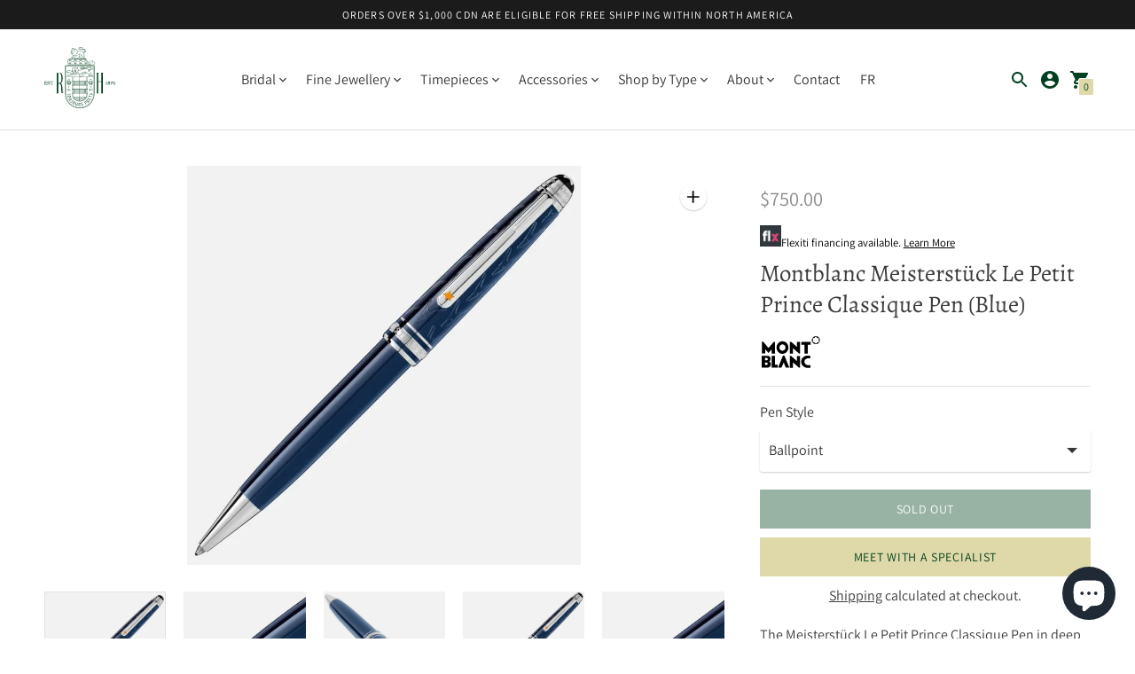

--- FILE ---
content_type: text/html; charset=utf-8
request_url: https://hemsleys.com/products/montblanc-meisterstuck-le-petit-prince-classique-blue-pen
body_size: 48878
content:
<!doctype html>

<!--
  ___                       ___           ___           ___
       /  /\                     /__/\         /  /\         /  /\
      /  /:/_                    \  \:\       /  /:/        /  /::\
     /  /:/ /\  ___     ___       \  \:\     /  /:/        /  /:/\:\
    /  /:/ /:/ /__/\   /  /\  ___  \  \:\   /  /:/  ___   /  /:/  \:\
   /__/:/ /:/  \  \:\ /  /:/ /__/\  \__\:\ /__/:/  /  /\ /__/:/ \__\:\
   \  \:\/:/    \  \:\  /:/  \  \:\ /  /:/ \  \:\ /  /:/ \  \:\ /  /:/
    \  \::/      \  \:\/:/    \  \:\  /:/   \  \:\  /:/   \  \:\  /:/
     \  \:\       \  \::/      \  \:\/:/     \  \:\/:/     \  \:\/:/
      \  \:\       \__\/        \  \::/       \  \::/       \  \::/
       \__\/                     \__\/         \__\/         \__\/

  --------------------------------------------------------------------
  #  Context v3.0.1
  #  Documentation: https://fluorescent.co/help/context/
  #  Purchase: https://themes.shopify.com/themes/context/
  #  A product by Fluorescent: https://fluorescent.co/
  --------------------------------------------------------------------
-->

<html class="no-js supports-no-cookies" lang="en" style="--announcement-height: 0px;">
  <head>
    <meta charset="utf-8">
    <meta http-equiv="X-UA-Compatible" content="IE=edge,chrome=1">
    <meta name="viewport" content="width=device-width,initial-scale=1">
    <link rel="canonical" href="https://hemsleys.com/products/montblanc-meisterstuck-le-petit-prince-classique-blue-pen">
    <link rel="preconnect" href="https://cdn.shopify.com" crossorigin><link rel="preconnect" href="https://fonts.shopifycdn.com" crossorigin><link rel="shortcut icon" href="//hemsleys.com/cdn/shop/files/favicon.png?crop=center&height=32&v=1614294425&width=32" type="image/png"><title>Montblanc Meisterstück Le Petit Prince Classique Pen (Blue)
&ndash; Hemsleys Jewellers</title>
    
      <link rel="stylesheet" href="https://cdn.jsdelivr.net/gh/orestbida/cookieconsent@v2.9.2/dist/cookieconsent.css">
    
<meta name="description" content="The Meisterstück Le Petit Prince Classique Pen in deep blue precious resin is inspired by the dark blue universe sky. The cap, milled with a fox face pattern, reveals a sentence from the Le Petit Prince book and is crowned with the iconic emblem. The central ring of the three platinum-coated rings features the Montblan">
<meta property="og:site_name" content="Hemsleys Jewellers">
<meta property="og:url" content="https://hemsleys.com/products/montblanc-meisterstuck-le-petit-prince-classique-blue-pen">
<meta property="og:title" content="Montblanc Meisterstück Le Petit Prince Classique Pen (Blue)">
<meta property="og:type" content="product">
<meta property="og:description" content="The Meisterstück Le Petit Prince Classique Pen in deep blue precious resin is inspired by the dark blue universe sky. The cap, milled with a fox face pattern, reveals a sentence from the Le Petit Prince book and is crowned with the iconic emblem. The central ring of the three platinum-coated rings features the Montblan"><meta property="product:availability" content="oos">
  <meta property="product:price:amount" content="750.00">
  <meta property="product:price:currency" content="CAD"><meta property="og:image" content="http://hemsleys.com/cdn/shop/products/118058_1200x1200.jpg?v=1606504127">
      <meta property="og:image:secure_url" content="https://hemsleys.com/cdn/shop/products/118058_1200x1200.jpg?v=1606504127">
      <meta property="og:image:width" content="701">
      <meta property="og:image:height" content="710">
      <meta property="og:image:alt" content="Montblanc Meisterstück Le Petit Prince Classique Pen (Blue)"><meta property="og:image" content="http://hemsleys.com/cdn/shop/products/118058-tip_1200x1200.jpg?v=1606504127">
      <meta property="og:image:secure_url" content="https://hemsleys.com/cdn/shop/products/118058-tip_1200x1200.jpg?v=1606504127">
      <meta property="og:image:width" content="634">
      <meta property="og:image:height" content="599">
      <meta property="og:image:alt" content="Montblanc Meisterstück Le Petit Prince Classique Pen (Blue)"><meta property="og:image" content="http://hemsleys.com/cdn/shop/products/118058-back_1200x1200.jpg?v=1606504127">
      <meta property="og:image:secure_url" content="https://hemsleys.com/cdn/shop/products/118058-back_1200x1200.jpg?v=1606504127">
      <meta property="og:image:width" content="697">
      <meta property="og:image:height" content="694">
      <meta property="og:image:alt" content="Montblanc Meisterstück Le Petit Prince Classique Pen (Blue)">

<meta name="twitter:site" content="@">
<meta name="twitter:card" content="summary_large_image">
<meta name="twitter:title" content="Montblanc Meisterstück Le Petit Prince Classique Pen (Blue)">
<meta name="twitter:description" content="The Meisterstück Le Petit Prince Classique Pen in deep blue precious resin is inspired by the dark blue universe sky. The cap, milled with a fox face pattern, reveals a sentence from the Le Petit Prince book and is crowned with the iconic emblem. The central ring of the three platinum-coated rings features the Montblan">
<script>
  console.log('Context v3.0.1 by Fluorescent');

  document.documentElement.className = document.documentElement.className.replace('no-js', '');

  window.theme = {
    version: 'v3.0.1',
    strings: {
      name: "Hemsleys Jewellers",
      accessibility: {
        play_video: "Play",
        pause_video: "Pause",
        carousel_select_js: "Move carousel to slide"
      },
      addToCart: "Add to Cart",
      soldOut: "Sold Out",
      unavailable: "Unavailable",
      quickCartCheckout: "Go to Checkout",
      cart: {
        general: {
          currency: "Currency",
          empty: "Your cart is currently empty."
        }
      },
      general: {
        menu: {
          logout: "Logout",
          login_register: "Login \/ Register"
        },
        products: {
          recently_viewed: "Recently Viewed",
          no_recently_viewed: "No recently viewed items."
        }
      },
      products: {
        product: {
          view: "View the full product",
          unavailable: "Unavailable",
          unitPrice: "Unit price",
          unitPriceSeparator: "per",
          sku: "SKU"
        }
      },
      layout: {
        cart: {
          title: "Cart"
        }
      },
      search: {
        headings: {
          articles: "Articles",
          pages: "Pages",
          products: "Products"
        },
        view_all: "View all"
      }
    },
    routes: {
      root: "/",
      cart: {
        base: "/cart",
        add: "/cart/add",
        change: "/cart/change",
        clear: "/cart/clear",
        // Manual routes until Shopify adds support
        shipping: "/cart/shipping_rates",
      },
      // Manual routes until Shopify adds support
      products: "/products",
      productRecommendations: "/recommendations/products",
      predictive_search_url: '/search/suggest'
    }
  }

  
</script><script>
    window.theme.moneyFormat = "${{amount}}"
  </script><style>
  @font-face {
  font-family: Manuale;
  font-weight: 500;
  font-style: normal;
  font-display: swap;
  src: url("//hemsleys.com/cdn/fonts/manuale/manuale_n5.b7bdb9a971a6be1fa7763f193cefc153d97e00d6.woff2") format("woff2"),
       url("//hemsleys.com/cdn/fonts/manuale/manuale_n5.fcfd63561360bfad93916fed966e0e0c1e64bcb2.woff") format("woff");
}


  @font-face {
  font-family: Alegreya;
  font-weight: 400;
  font-style: normal;
  font-display: swap;
  src: url("//hemsleys.com/cdn/fonts/alegreya/alegreya_n4.9d59d35c9865f13cc7223c9847768350c0c7301a.woff2") format("woff2"),
       url("//hemsleys.com/cdn/fonts/alegreya/alegreya_n4.a883043573688913d15d350b7a40349399b2ef99.woff") format("woff");
}

  @font-face {
  font-family: Alegreya;
  font-weight: 500;
  font-style: normal;
  font-display: swap;
  src: url("//hemsleys.com/cdn/fonts/alegreya/alegreya_n5.c8117fcafde40aec574fccc47c714183c67f21d2.woff2") format("woff2"),
       url("//hemsleys.com/cdn/fonts/alegreya/alegreya_n5.e801e4581609b8be8eafbd913614dbf5dee5e150.woff") format("woff");
}

  @font-face {
  font-family: Alegreya;
  font-weight: 400;
  font-style: italic;
  font-display: swap;
  src: url("//hemsleys.com/cdn/fonts/alegreya/alegreya_i4.8dee6f2ed2ce33b7dc66259131d71ed090011461.woff2") format("woff2"),
       url("//hemsleys.com/cdn/fonts/alegreya/alegreya_i4.f1e64827a79062bc46c078ea2821c6711f0f09ad.woff") format("woff");
}


  @font-face {
  font-family: Assistant;
  font-weight: 400;
  font-style: normal;
  font-display: swap;
  src: url("//hemsleys.com/cdn/fonts/assistant/assistant_n4.9120912a469cad1cc292572851508ca49d12e768.woff2") format("woff2"),
       url("//hemsleys.com/cdn/fonts/assistant/assistant_n4.6e9875ce64e0fefcd3f4446b7ec9036b3ddd2985.woff") format("woff");
}

  @font-face {
  font-family: Assistant;
  font-weight: 500;
  font-style: normal;
  font-display: swap;
  src: url("//hemsleys.com/cdn/fonts/assistant/assistant_n5.26caedc0c0f332f957d0fb6b24adee050844cce5.woff2") format("woff2"),
       url("//hemsleys.com/cdn/fonts/assistant/assistant_n5.d09f0488bf8aadd48534c94ac3f185fbc9ddb168.woff") format("woff");
}

  
  

  :root {
    --color-accent: #dfd9a9;
    --color-text: #3d3d3d;
    --color-text-meta: rgba(61, 61, 61, 0.6);
    --color-button-text: #00401f;
    --color-bg: #ffffff;
    --color-bg-transparent: rgba(255, 255, 255, 0.8);
    --color-bg-meta: #f5f5f5;
    --color-bg-meta-darker: #e8e8e8;
    --color-border: #e2e2e2;
    --color-input: #ffffff;
    --color-input-text: #363636;
    --color-input-bg-hover: rgba(54, 54, 54, 0.05);
    --color-secondary-button: #00401f;
    --color-secondary-button-darker: #002713;
    --color-secondary-button-text: #ffffff;
    --color-sale-badge: #b6534c;
    --color-success-message: #82b875;
    --color-error-message: #b6534c;

    --color-header-text: #363636;
    --color-header-bg: #ffffff;
    --color-header-border: #e2e2e2;
    --color-header-icon: #00401f;

    --color-contrast-text: #363636;
    --color-contrast-text-meta: rgba(54, 54, 54, 0.6);
    --color-contrast-bg: #f7f5f5;
    --color-contrast-bg-meta: #eeeaea;
    --color-contrast-bg-meta-darker: #e3dcdc;
    --color-contrast-border: #e2e2e2;
    --color-contrast-input: #ffffff;
    --color-contrast-input-text: #363636;

    --color-navigation-text: #3d3d3d;
    --color-navigation-text-meta: rgba(61, 61, 61, 0.6);
    --color-navigation-bg: #ffffff;
    --color-navigation-bg-meta: #f5f5f5;
    --color-navigation-bg-darker: #f2f2f2;
    --color-navigation-border: #ffffff;
    --color-navigation-feature: #26352f;

    --color-drawer-text: #ffffff;
    --color-drawer-text-meta: rgba(255, 255, 255, 0.6);
    --color-drawer-bg: #212121;
    --color-drawer-bg-meta: #2b2b2b;
    --color-drawer-border: #434343;
    --color-drawer-bg-hover: rgba(255, 255, 255, 0.05);

    --color-footer-text: #ffffff;
    --color-footer-text-meta: rgba(255, 255, 255, 0.6);
    --color-footer-bg: #00401f;
    --color-footer-border: #ffffff;
    --color-footer-input: #ffffff;
    --color-footer-input-text: #757575;

    --color-bg-overlay: rgba(61, 61, 61, 0.25);
    --color-transparent-body: rgba(61, 61, 61, 0.5);

    --font-logo: Manuale, serif;
    --font-logo-weight: 500;
    --font-logo-style: normal;

    --font-heading: Alegreya, serif;
    --font-heading-weight: 400;
    --font-heading-style: normal;
    --font-heading-bold-weight: 500;

    --font-body: Assistant, sans-serif;
    --font-body-weight: 400;
    --font-body-style: normal;
    --font-body-bold-weight: 500;

    --font-size-body-extra-small: 12px;
    --font-size-body-small: 14px;
    --font-size-body-base: 16px;
    --font-size-body-large: 18px;
    --font-size-body-extra-large: 21px;

    --font-size-heading-display: 41px;
    --font-size-heading-1: 27px;
    --font-size-heading-2: 24px;
    --font-size-heading-3: 20px;
  }
</style><script>
  flu = window.flu || {};
  flu.chunks = {
    flickity: "//hemsleys.com/cdn/shop/t/11/assets/flickity-chunk.js?v=161333171902861910521686055402",
    nouislider: "//hemsleys.com/cdn/shop/t/11/assets/nouislider-chunk.js?v=14449851889106692381686055401",
  };
</script>



<script src="https://cdnjs.cloudflare.com/ajax/libs/jquery/3.7.1/jquery.min.js" integrity="sha512-v2CJ7UaYy4JwqLDIrZUI/4hqeoQieOmAZNXBeQyjo21dadnwR+8ZaIJVT8EE2iyI61OV8e6M8PP2/4hpQINQ/g==" crossorigin="anonymous" referrerpolicy="no-referrer" defer></script>
<script type="module" src="//hemsleys.com/cdn/shop/t/11/assets/custom.js?v=68335300241846240341747773272"></script>

  <script type="module" src="//hemsleys.com/cdn/shop/t/11/assets/theme.min.js?v=134962321597140789041686055401"></script>


<link href="//hemsleys.com/cdn/shop/t/11/assets/theme.css?v=83954373137850068761686854951" rel="stylesheet" type="text/css" media="all" />
<link href="//hemsleys.com/cdn/shop/t/11/assets/custom.css?v=136699135599569586341761059669" rel="stylesheet" type="text/css" media="all" />
<script>
  const boostSDAssetFileURL = "\/\/hemsleys.com\/cdn\/shop\/t\/11\/assets\/boost_sd_assets_file_url.gif?v=6825";
  window.boostSDAssetFileURL = boostSDAssetFileURL;

  if (window.boostSDAppConfig) {
    window.boostSDAppConfig.generalSettings.custom_js_asset_url = "//hemsleys.com/cdn/shop/t/11/assets/boost-sd-custom.js?v=160962118398746674481686069140";
    window.boostSDAppConfig.generalSettings.custom_css_asset_url = "//hemsleys.com/cdn/shop/t/11/assets/boost-sd-custom.css?v=72809539502277619291686069141";
  }

  
</script>

    <script>window.performance && window.performance.mark && window.performance.mark('shopify.content_for_header.start');</script><meta name="google-site-verification" content="jvWoRvXRKemz3TkuQNRN1Dpe32RI2R3ppbGBugcqSrM">
<meta id="shopify-digital-wallet" name="shopify-digital-wallet" content="/26065928282/digital_wallets/dialog">
<link rel="alternate" type="application/json+oembed" href="https://hemsleys.com/products/montblanc-meisterstuck-le-petit-prince-classique-blue-pen.oembed">
<script async="async" src="/checkouts/internal/preloads.js?locale=en-CA"></script>
<script id="shopify-features" type="application/json">{"accessToken":"b9c33ee14c432babbec05c6dcafaefe8","betas":["rich-media-storefront-analytics"],"domain":"hemsleys.com","predictiveSearch":true,"shopId":26065928282,"locale":"en"}</script>
<script>var Shopify = Shopify || {};
Shopify.shop = "hemsleys.myshopify.com";
Shopify.locale = "en";
Shopify.currency = {"active":"CAD","rate":"1.0"};
Shopify.country = "CA";
Shopify.theme = {"name":"[MAIN] HRVST - Hemsleys","id":151078732049,"schema_name":"Context","schema_version":"3.0.1","theme_store_id":null,"role":"main"};
Shopify.theme.handle = "null";
Shopify.theme.style = {"id":null,"handle":null};
Shopify.cdnHost = "hemsleys.com/cdn";
Shopify.routes = Shopify.routes || {};
Shopify.routes.root = "/";</script>
<script type="module">!function(o){(o.Shopify=o.Shopify||{}).modules=!0}(window);</script>
<script>!function(o){function n(){var o=[];function n(){o.push(Array.prototype.slice.apply(arguments))}return n.q=o,n}var t=o.Shopify=o.Shopify||{};t.loadFeatures=n(),t.autoloadFeatures=n()}(window);</script>
<script id="shop-js-analytics" type="application/json">{"pageType":"product"}</script>
<script defer="defer" async type="module" src="//hemsleys.com/cdn/shopifycloud/shop-js/modules/v2/client.init-shop-cart-sync_BT-GjEfc.en.esm.js"></script>
<script defer="defer" async type="module" src="//hemsleys.com/cdn/shopifycloud/shop-js/modules/v2/chunk.common_D58fp_Oc.esm.js"></script>
<script defer="defer" async type="module" src="//hemsleys.com/cdn/shopifycloud/shop-js/modules/v2/chunk.modal_xMitdFEc.esm.js"></script>
<script type="module">
  await import("//hemsleys.com/cdn/shopifycloud/shop-js/modules/v2/client.init-shop-cart-sync_BT-GjEfc.en.esm.js");
await import("//hemsleys.com/cdn/shopifycloud/shop-js/modules/v2/chunk.common_D58fp_Oc.esm.js");
await import("//hemsleys.com/cdn/shopifycloud/shop-js/modules/v2/chunk.modal_xMitdFEc.esm.js");

  window.Shopify.SignInWithShop?.initShopCartSync?.({"fedCMEnabled":true,"windoidEnabled":true});

</script>
<script>(function() {
  var isLoaded = false;
  function asyncLoad() {
    if (isLoaded) return;
    isLoaded = true;
    var urls = ["https:\/\/cdn.weglot.com\/weglot_script_tag.js?shop=hemsleys.myshopify.com","https:\/\/str.rise-ai.com\/?shop=hemsleys.myshopify.com","https:\/\/strn.rise-ai.com\/?shop=hemsleys.myshopify.com"];
    for (var i = 0; i < urls.length; i++) {
      var s = document.createElement('script');
      s.type = 'text/javascript';
      s.async = true;
      s.src = urls[i];
      var x = document.getElementsByTagName('script')[0];
      x.parentNode.insertBefore(s, x);
    }
  };
  if(window.attachEvent) {
    window.attachEvent('onload', asyncLoad);
  } else {
    window.addEventListener('load', asyncLoad, false);
  }
})();</script>
<script id="__st">var __st={"a":26065928282,"offset":-18000,"reqid":"73d4f079-392e-4456-a999-aa51618fce28-1769252783","pageurl":"hemsleys.com\/products\/montblanc-meisterstuck-le-petit-prince-classique-blue-pen","u":"24fb335081d0","p":"product","rtyp":"product","rid":4816809754714};</script>
<script>window.ShopifyPaypalV4VisibilityTracking = true;</script>
<script id="captcha-bootstrap">!function(){'use strict';const t='contact',e='account',n='new_comment',o=[[t,t],['blogs',n],['comments',n],[t,'customer']],c=[[e,'customer_login'],[e,'guest_login'],[e,'recover_customer_password'],[e,'create_customer']],r=t=>t.map((([t,e])=>`form[action*='/${t}']:not([data-nocaptcha='true']) input[name='form_type'][value='${e}']`)).join(','),a=t=>()=>t?[...document.querySelectorAll(t)].map((t=>t.form)):[];function s(){const t=[...o],e=r(t);return a(e)}const i='password',u='form_key',d=['recaptcha-v3-token','g-recaptcha-response','h-captcha-response',i],f=()=>{try{return window.sessionStorage}catch{return}},m='__shopify_v',_=t=>t.elements[u];function p(t,e,n=!1){try{const o=window.sessionStorage,c=JSON.parse(o.getItem(e)),{data:r}=function(t){const{data:e,action:n}=t;return t[m]||n?{data:e,action:n}:{data:t,action:n}}(c);for(const[e,n]of Object.entries(r))t.elements[e]&&(t.elements[e].value=n);n&&o.removeItem(e)}catch(o){console.error('form repopulation failed',{error:o})}}const l='form_type',E='cptcha';function T(t){t.dataset[E]=!0}const w=window,h=w.document,L='Shopify',v='ce_forms',y='captcha';let A=!1;((t,e)=>{const n=(g='f06e6c50-85a8-45c8-87d0-21a2b65856fe',I='https://cdn.shopify.com/shopifycloud/storefront-forms-hcaptcha/ce_storefront_forms_captcha_hcaptcha.v1.5.2.iife.js',D={infoText:'Protected by hCaptcha',privacyText:'Privacy',termsText:'Terms'},(t,e,n)=>{const o=w[L][v],c=o.bindForm;if(c)return c(t,g,e,D).then(n);var r;o.q.push([[t,g,e,D],n]),r=I,A||(h.body.append(Object.assign(h.createElement('script'),{id:'captcha-provider',async:!0,src:r})),A=!0)});var g,I,D;w[L]=w[L]||{},w[L][v]=w[L][v]||{},w[L][v].q=[],w[L][y]=w[L][y]||{},w[L][y].protect=function(t,e){n(t,void 0,e),T(t)},Object.freeze(w[L][y]),function(t,e,n,w,h,L){const[v,y,A,g]=function(t,e,n){const i=e?o:[],u=t?c:[],d=[...i,...u],f=r(d),m=r(i),_=r(d.filter((([t,e])=>n.includes(e))));return[a(f),a(m),a(_),s()]}(w,h,L),I=t=>{const e=t.target;return e instanceof HTMLFormElement?e:e&&e.form},D=t=>v().includes(t);t.addEventListener('submit',(t=>{const e=I(t);if(!e)return;const n=D(e)&&!e.dataset.hcaptchaBound&&!e.dataset.recaptchaBound,o=_(e),c=g().includes(e)&&(!o||!o.value);(n||c)&&t.preventDefault(),c&&!n&&(function(t){try{if(!f())return;!function(t){const e=f();if(!e)return;const n=_(t);if(!n)return;const o=n.value;o&&e.removeItem(o)}(t);const e=Array.from(Array(32),(()=>Math.random().toString(36)[2])).join('');!function(t,e){_(t)||t.append(Object.assign(document.createElement('input'),{type:'hidden',name:u})),t.elements[u].value=e}(t,e),function(t,e){const n=f();if(!n)return;const o=[...t.querySelectorAll(`input[type='${i}']`)].map((({name:t})=>t)),c=[...d,...o],r={};for(const[a,s]of new FormData(t).entries())c.includes(a)||(r[a]=s);n.setItem(e,JSON.stringify({[m]:1,action:t.action,data:r}))}(t,e)}catch(e){console.error('failed to persist form',e)}}(e),e.submit())}));const S=(t,e)=>{t&&!t.dataset[E]&&(n(t,e.some((e=>e===t))),T(t))};for(const o of['focusin','change'])t.addEventListener(o,(t=>{const e=I(t);D(e)&&S(e,y())}));const B=e.get('form_key'),M=e.get(l),P=B&&M;t.addEventListener('DOMContentLoaded',(()=>{const t=y();if(P)for(const e of t)e.elements[l].value===M&&p(e,B);[...new Set([...A(),...v().filter((t=>'true'===t.dataset.shopifyCaptcha))])].forEach((e=>S(e,t)))}))}(h,new URLSearchParams(w.location.search),n,t,e,['guest_login'])})(!0,!0)}();</script>
<script integrity="sha256-4kQ18oKyAcykRKYeNunJcIwy7WH5gtpwJnB7kiuLZ1E=" data-source-attribution="shopify.loadfeatures" defer="defer" src="//hemsleys.com/cdn/shopifycloud/storefront/assets/storefront/load_feature-a0a9edcb.js" crossorigin="anonymous"></script>
<script data-source-attribution="shopify.dynamic_checkout.dynamic.init">var Shopify=Shopify||{};Shopify.PaymentButton=Shopify.PaymentButton||{isStorefrontPortableWallets:!0,init:function(){window.Shopify.PaymentButton.init=function(){};var t=document.createElement("script");t.src="https://hemsleys.com/cdn/shopifycloud/portable-wallets/latest/portable-wallets.en.js",t.type="module",document.head.appendChild(t)}};
</script>
<script data-source-attribution="shopify.dynamic_checkout.buyer_consent">
  function portableWalletsHideBuyerConsent(e){var t=document.getElementById("shopify-buyer-consent"),n=document.getElementById("shopify-subscription-policy-button");t&&n&&(t.classList.add("hidden"),t.setAttribute("aria-hidden","true"),n.removeEventListener("click",e))}function portableWalletsShowBuyerConsent(e){var t=document.getElementById("shopify-buyer-consent"),n=document.getElementById("shopify-subscription-policy-button");t&&n&&(t.classList.remove("hidden"),t.removeAttribute("aria-hidden"),n.addEventListener("click",e))}window.Shopify?.PaymentButton&&(window.Shopify.PaymentButton.hideBuyerConsent=portableWalletsHideBuyerConsent,window.Shopify.PaymentButton.showBuyerConsent=portableWalletsShowBuyerConsent);
</script>
<script data-source-attribution="shopify.dynamic_checkout.cart.bootstrap">document.addEventListener("DOMContentLoaded",(function(){function t(){return document.querySelector("shopify-accelerated-checkout-cart, shopify-accelerated-checkout")}if(t())Shopify.PaymentButton.init();else{new MutationObserver((function(e,n){t()&&(Shopify.PaymentButton.init(),n.disconnect())})).observe(document.body,{childList:!0,subtree:!0})}}));
</script>

<script>window.performance && window.performance.mark && window.performance.mark('shopify.content_for_header.end');</script>
<link rel="alternate" hreflang="en" href="https://hemsleys.com/products/montblanc-meisterstuck-le-petit-prince-classique-blue-pen">
<link rel="alternate" hreflang="fr" href="https://fr.n">
<script type="text/javascript" src="https://cdn.weglot.com/weglot.min.js"></script>
<script>
    Weglot.initialize({
        api_key: 'wg_2d9f080abb6d7e9078f021901790aece4'
    });
</script>
  <!-- BEGIN app block: shopify://apps/weglot-translate-your-store/blocks/weglot/3097482a-fafe-42ff-bc33-ea19e35c4a20 -->





  


<!--Start Weglot Script-->
<script src="https://cdn.weglot.com/weglot.min.js?api_key=" async></script>
<!--End Weglot Script-->

<!-- END app block --><script src="https://cdn.shopify.com/extensions/e8878072-2f6b-4e89-8082-94b04320908d/inbox-1254/assets/inbox-chat-loader.js" type="text/javascript" defer="defer"></script>
<link href="https://monorail-edge.shopifysvc.com" rel="dns-prefetch">
<script>(function(){if ("sendBeacon" in navigator && "performance" in window) {try {var session_token_from_headers = performance.getEntriesByType('navigation')[0].serverTiming.find(x => x.name == '_s').description;} catch {var session_token_from_headers = undefined;}var session_cookie_matches = document.cookie.match(/_shopify_s=([^;]*)/);var session_token_from_cookie = session_cookie_matches && session_cookie_matches.length === 2 ? session_cookie_matches[1] : "";var session_token = session_token_from_headers || session_token_from_cookie || "";function handle_abandonment_event(e) {var entries = performance.getEntries().filter(function(entry) {return /monorail-edge.shopifysvc.com/.test(entry.name);});if (!window.abandonment_tracked && entries.length === 0) {window.abandonment_tracked = true;var currentMs = Date.now();var navigation_start = performance.timing.navigationStart;var payload = {shop_id: 26065928282,url: window.location.href,navigation_start,duration: currentMs - navigation_start,session_token,page_type: "product"};window.navigator.sendBeacon("https://monorail-edge.shopifysvc.com/v1/produce", JSON.stringify({schema_id: "online_store_buyer_site_abandonment/1.1",payload: payload,metadata: {event_created_at_ms: currentMs,event_sent_at_ms: currentMs}}));}}window.addEventListener('pagehide', handle_abandonment_event);}}());</script>
<script id="web-pixels-manager-setup">(function e(e,d,r,n,o){if(void 0===o&&(o={}),!Boolean(null===(a=null===(i=window.Shopify)||void 0===i?void 0:i.analytics)||void 0===a?void 0:a.replayQueue)){var i,a;window.Shopify=window.Shopify||{};var t=window.Shopify;t.analytics=t.analytics||{};var s=t.analytics;s.replayQueue=[],s.publish=function(e,d,r){return s.replayQueue.push([e,d,r]),!0};try{self.performance.mark("wpm:start")}catch(e){}var l=function(){var e={modern:/Edge?\/(1{2}[4-9]|1[2-9]\d|[2-9]\d{2}|\d{4,})\.\d+(\.\d+|)|Firefox\/(1{2}[4-9]|1[2-9]\d|[2-9]\d{2}|\d{4,})\.\d+(\.\d+|)|Chrom(ium|e)\/(9{2}|\d{3,})\.\d+(\.\d+|)|(Maci|X1{2}).+ Version\/(15\.\d+|(1[6-9]|[2-9]\d|\d{3,})\.\d+)([,.]\d+|)( \(\w+\)|)( Mobile\/\w+|) Safari\/|Chrome.+OPR\/(9{2}|\d{3,})\.\d+\.\d+|(CPU[ +]OS|iPhone[ +]OS|CPU[ +]iPhone|CPU IPhone OS|CPU iPad OS)[ +]+(15[._]\d+|(1[6-9]|[2-9]\d|\d{3,})[._]\d+)([._]\d+|)|Android:?[ /-](13[3-9]|1[4-9]\d|[2-9]\d{2}|\d{4,})(\.\d+|)(\.\d+|)|Android.+Firefox\/(13[5-9]|1[4-9]\d|[2-9]\d{2}|\d{4,})\.\d+(\.\d+|)|Android.+Chrom(ium|e)\/(13[3-9]|1[4-9]\d|[2-9]\d{2}|\d{4,})\.\d+(\.\d+|)|SamsungBrowser\/([2-9]\d|\d{3,})\.\d+/,legacy:/Edge?\/(1[6-9]|[2-9]\d|\d{3,})\.\d+(\.\d+|)|Firefox\/(5[4-9]|[6-9]\d|\d{3,})\.\d+(\.\d+|)|Chrom(ium|e)\/(5[1-9]|[6-9]\d|\d{3,})\.\d+(\.\d+|)([\d.]+$|.*Safari\/(?![\d.]+ Edge\/[\d.]+$))|(Maci|X1{2}).+ Version\/(10\.\d+|(1[1-9]|[2-9]\d|\d{3,})\.\d+)([,.]\d+|)( \(\w+\)|)( Mobile\/\w+|) Safari\/|Chrome.+OPR\/(3[89]|[4-9]\d|\d{3,})\.\d+\.\d+|(CPU[ +]OS|iPhone[ +]OS|CPU[ +]iPhone|CPU IPhone OS|CPU iPad OS)[ +]+(10[._]\d+|(1[1-9]|[2-9]\d|\d{3,})[._]\d+)([._]\d+|)|Android:?[ /-](13[3-9]|1[4-9]\d|[2-9]\d{2}|\d{4,})(\.\d+|)(\.\d+|)|Mobile Safari.+OPR\/([89]\d|\d{3,})\.\d+\.\d+|Android.+Firefox\/(13[5-9]|1[4-9]\d|[2-9]\d{2}|\d{4,})\.\d+(\.\d+|)|Android.+Chrom(ium|e)\/(13[3-9]|1[4-9]\d|[2-9]\d{2}|\d{4,})\.\d+(\.\d+|)|Android.+(UC? ?Browser|UCWEB|U3)[ /]?(15\.([5-9]|\d{2,})|(1[6-9]|[2-9]\d|\d{3,})\.\d+)\.\d+|SamsungBrowser\/(5\.\d+|([6-9]|\d{2,})\.\d+)|Android.+MQ{2}Browser\/(14(\.(9|\d{2,})|)|(1[5-9]|[2-9]\d|\d{3,})(\.\d+|))(\.\d+|)|K[Aa][Ii]OS\/(3\.\d+|([4-9]|\d{2,})\.\d+)(\.\d+|)/},d=e.modern,r=e.legacy,n=navigator.userAgent;return n.match(d)?"modern":n.match(r)?"legacy":"unknown"}(),u="modern"===l?"modern":"legacy",c=(null!=n?n:{modern:"",legacy:""})[u],f=function(e){return[e.baseUrl,"/wpm","/b",e.hashVersion,"modern"===e.buildTarget?"m":"l",".js"].join("")}({baseUrl:d,hashVersion:r,buildTarget:u}),m=function(e){var d=e.version,r=e.bundleTarget,n=e.surface,o=e.pageUrl,i=e.monorailEndpoint;return{emit:function(e){var a=e.status,t=e.errorMsg,s=(new Date).getTime(),l=JSON.stringify({metadata:{event_sent_at_ms:s},events:[{schema_id:"web_pixels_manager_load/3.1",payload:{version:d,bundle_target:r,page_url:o,status:a,surface:n,error_msg:t},metadata:{event_created_at_ms:s}}]});if(!i)return console&&console.warn&&console.warn("[Web Pixels Manager] No Monorail endpoint provided, skipping logging."),!1;try{return self.navigator.sendBeacon.bind(self.navigator)(i,l)}catch(e){}var u=new XMLHttpRequest;try{return u.open("POST",i,!0),u.setRequestHeader("Content-Type","text/plain"),u.send(l),!0}catch(e){return console&&console.warn&&console.warn("[Web Pixels Manager] Got an unhandled error while logging to Monorail."),!1}}}}({version:r,bundleTarget:l,surface:e.surface,pageUrl:self.location.href,monorailEndpoint:e.monorailEndpoint});try{o.browserTarget=l,function(e){var d=e.src,r=e.async,n=void 0===r||r,o=e.onload,i=e.onerror,a=e.sri,t=e.scriptDataAttributes,s=void 0===t?{}:t,l=document.createElement("script"),u=document.querySelector("head"),c=document.querySelector("body");if(l.async=n,l.src=d,a&&(l.integrity=a,l.crossOrigin="anonymous"),s)for(var f in s)if(Object.prototype.hasOwnProperty.call(s,f))try{l.dataset[f]=s[f]}catch(e){}if(o&&l.addEventListener("load",o),i&&l.addEventListener("error",i),u)u.appendChild(l);else{if(!c)throw new Error("Did not find a head or body element to append the script");c.appendChild(l)}}({src:f,async:!0,onload:function(){if(!function(){var e,d;return Boolean(null===(d=null===(e=window.Shopify)||void 0===e?void 0:e.analytics)||void 0===d?void 0:d.initialized)}()){var d=window.webPixelsManager.init(e)||void 0;if(d){var r=window.Shopify.analytics;r.replayQueue.forEach((function(e){var r=e[0],n=e[1],o=e[2];d.publishCustomEvent(r,n,o)})),r.replayQueue=[],r.publish=d.publishCustomEvent,r.visitor=d.visitor,r.initialized=!0}}},onerror:function(){return m.emit({status:"failed",errorMsg:"".concat(f," has failed to load")})},sri:function(e){var d=/^sha384-[A-Za-z0-9+/=]+$/;return"string"==typeof e&&d.test(e)}(c)?c:"",scriptDataAttributes:o}),m.emit({status:"loading"})}catch(e){m.emit({status:"failed",errorMsg:(null==e?void 0:e.message)||"Unknown error"})}}})({shopId: 26065928282,storefrontBaseUrl: "https://hemsleys.com",extensionsBaseUrl: "https://extensions.shopifycdn.com/cdn/shopifycloud/web-pixels-manager",monorailEndpoint: "https://monorail-edge.shopifysvc.com/unstable/produce_batch",surface: "storefront-renderer",enabledBetaFlags: ["2dca8a86"],webPixelsConfigList: [{"id":"828211473","configuration":"{\"config\":\"{\\\"pixel_id\\\":\\\"G-Y9YL1C4H9W\\\",\\\"target_country\\\":\\\"CA\\\",\\\"gtag_events\\\":[{\\\"type\\\":\\\"search\\\",\\\"action_label\\\":\\\"G-Y9YL1C4H9W\\\"},{\\\"type\\\":\\\"begin_checkout\\\",\\\"action_label\\\":\\\"G-Y9YL1C4H9W\\\"},{\\\"type\\\":\\\"view_item\\\",\\\"action_label\\\":[\\\"G-Y9YL1C4H9W\\\",\\\"MC-XQKWDWBDK1\\\"]},{\\\"type\\\":\\\"purchase\\\",\\\"action_label\\\":[\\\"G-Y9YL1C4H9W\\\",\\\"MC-XQKWDWBDK1\\\"]},{\\\"type\\\":\\\"page_view\\\",\\\"action_label\\\":[\\\"G-Y9YL1C4H9W\\\",\\\"MC-XQKWDWBDK1\\\"]},{\\\"type\\\":\\\"add_payment_info\\\",\\\"action_label\\\":\\\"G-Y9YL1C4H9W\\\"},{\\\"type\\\":\\\"add_to_cart\\\",\\\"action_label\\\":\\\"G-Y9YL1C4H9W\\\"}],\\\"enable_monitoring_mode\\\":false}\"}","eventPayloadVersion":"v1","runtimeContext":"OPEN","scriptVersion":"b2a88bafab3e21179ed38636efcd8a93","type":"APP","apiClientId":1780363,"privacyPurposes":[],"dataSharingAdjustments":{"protectedCustomerApprovalScopes":["read_customer_address","read_customer_email","read_customer_name","read_customer_personal_data","read_customer_phone"]}},{"id":"313622801","configuration":"{\"pixel_id\":\"2627269880932932\",\"pixel_type\":\"facebook_pixel\",\"metaapp_system_user_token\":\"-\"}","eventPayloadVersion":"v1","runtimeContext":"OPEN","scriptVersion":"ca16bc87fe92b6042fbaa3acc2fbdaa6","type":"APP","apiClientId":2329312,"privacyPurposes":["ANALYTICS","MARKETING","SALE_OF_DATA"],"dataSharingAdjustments":{"protectedCustomerApprovalScopes":["read_customer_address","read_customer_email","read_customer_name","read_customer_personal_data","read_customer_phone"]}},{"id":"shopify-app-pixel","configuration":"{}","eventPayloadVersion":"v1","runtimeContext":"STRICT","scriptVersion":"0450","apiClientId":"shopify-pixel","type":"APP","privacyPurposes":["ANALYTICS","MARKETING"]},{"id":"shopify-custom-pixel","eventPayloadVersion":"v1","runtimeContext":"LAX","scriptVersion":"0450","apiClientId":"shopify-pixel","type":"CUSTOM","privacyPurposes":["ANALYTICS","MARKETING"]}],isMerchantRequest: false,initData: {"shop":{"name":"Hemsleys Jewellers","paymentSettings":{"currencyCode":"CAD"},"myshopifyDomain":"hemsleys.myshopify.com","countryCode":"CA","storefrontUrl":"https:\/\/hemsleys.com"},"customer":null,"cart":null,"checkout":null,"productVariants":[{"price":{"amount":750.0,"currencyCode":"CAD"},"product":{"title":"Montblanc Meisterstück Le Petit Prince Classique Pen (Blue)","vendor":"Montblanc","id":"4816809754714","untranslatedTitle":"Montblanc Meisterstück Le Petit Prince Classique Pen (Blue)","url":"\/products\/montblanc-meisterstuck-le-petit-prince-classique-blue-pen","type":"Writing Instruments"},"id":"32934027886682","image":{"src":"\/\/hemsleys.com\/cdn\/shop\/products\/118058.jpg?v=1606504127"},"sku":"118058","title":"Ballpoint","untranslatedTitle":"Ballpoint"},{"price":{"amount":890.0,"currencyCode":"CAD"},"product":{"title":"Montblanc Meisterstück Le Petit Prince Classique Pen (Blue)","vendor":"Montblanc","id":"4816809754714","untranslatedTitle":"Montblanc Meisterstück Le Petit Prince Classique Pen (Blue)","url":"\/products\/montblanc-meisterstuck-le-petit-prince-classique-blue-pen","type":"Writing Instruments"},"id":"32934027919450","image":{"src":"\/\/hemsleys.com\/cdn\/shop\/products\/118057.jpg?v=1606504128"},"sku":"118057","title":"Rollerball","untranslatedTitle":"Rollerball"}],"purchasingCompany":null},},"https://hemsleys.com/cdn","fcfee988w5aeb613cpc8e4bc33m6693e112",{"modern":"","legacy":""},{"shopId":"26065928282","storefrontBaseUrl":"https:\/\/hemsleys.com","extensionBaseUrl":"https:\/\/extensions.shopifycdn.com\/cdn\/shopifycloud\/web-pixels-manager","surface":"storefront-renderer","enabledBetaFlags":"[\"2dca8a86\"]","isMerchantRequest":"false","hashVersion":"fcfee988w5aeb613cpc8e4bc33m6693e112","publish":"custom","events":"[[\"page_viewed\",{}],[\"product_viewed\",{\"productVariant\":{\"price\":{\"amount\":750.0,\"currencyCode\":\"CAD\"},\"product\":{\"title\":\"Montblanc Meisterstück Le Petit Prince Classique Pen (Blue)\",\"vendor\":\"Montblanc\",\"id\":\"4816809754714\",\"untranslatedTitle\":\"Montblanc Meisterstück Le Petit Prince Classique Pen (Blue)\",\"url\":\"\/products\/montblanc-meisterstuck-le-petit-prince-classique-blue-pen\",\"type\":\"Writing Instruments\"},\"id\":\"32934027886682\",\"image\":{\"src\":\"\/\/hemsleys.com\/cdn\/shop\/products\/118058.jpg?v=1606504127\"},\"sku\":\"118058\",\"title\":\"Ballpoint\",\"untranslatedTitle\":\"Ballpoint\"}}]]"});</script><script>
  window.ShopifyAnalytics = window.ShopifyAnalytics || {};
  window.ShopifyAnalytics.meta = window.ShopifyAnalytics.meta || {};
  window.ShopifyAnalytics.meta.currency = 'CAD';
  var meta = {"product":{"id":4816809754714,"gid":"gid:\/\/shopify\/Product\/4816809754714","vendor":"Montblanc","type":"Writing Instruments","handle":"montblanc-meisterstuck-le-petit-prince-classique-blue-pen","variants":[{"id":32934027886682,"price":75000,"name":"Montblanc Meisterstück Le Petit Prince Classique Pen (Blue) - Ballpoint","public_title":"Ballpoint","sku":"118058"},{"id":32934027919450,"price":89000,"name":"Montblanc Meisterstück Le Petit Prince Classique Pen (Blue) - Rollerball","public_title":"Rollerball","sku":"118057"}],"remote":false},"page":{"pageType":"product","resourceType":"product","resourceId":4816809754714,"requestId":"73d4f079-392e-4456-a999-aa51618fce28-1769252783"}};
  for (var attr in meta) {
    window.ShopifyAnalytics.meta[attr] = meta[attr];
  }
</script>
<script class="analytics">
  (function () {
    var customDocumentWrite = function(content) {
      var jquery = null;

      if (window.jQuery) {
        jquery = window.jQuery;
      } else if (window.Checkout && window.Checkout.$) {
        jquery = window.Checkout.$;
      }

      if (jquery) {
        jquery('body').append(content);
      }
    };

    var hasLoggedConversion = function(token) {
      if (token) {
        return document.cookie.indexOf('loggedConversion=' + token) !== -1;
      }
      return false;
    }

    var setCookieIfConversion = function(token) {
      if (token) {
        var twoMonthsFromNow = new Date(Date.now());
        twoMonthsFromNow.setMonth(twoMonthsFromNow.getMonth() + 2);

        document.cookie = 'loggedConversion=' + token + '; expires=' + twoMonthsFromNow;
      }
    }

    var trekkie = window.ShopifyAnalytics.lib = window.trekkie = window.trekkie || [];
    if (trekkie.integrations) {
      return;
    }
    trekkie.methods = [
      'identify',
      'page',
      'ready',
      'track',
      'trackForm',
      'trackLink'
    ];
    trekkie.factory = function(method) {
      return function() {
        var args = Array.prototype.slice.call(arguments);
        args.unshift(method);
        trekkie.push(args);
        return trekkie;
      };
    };
    for (var i = 0; i < trekkie.methods.length; i++) {
      var key = trekkie.methods[i];
      trekkie[key] = trekkie.factory(key);
    }
    trekkie.load = function(config) {
      trekkie.config = config || {};
      trekkie.config.initialDocumentCookie = document.cookie;
      var first = document.getElementsByTagName('script')[0];
      var script = document.createElement('script');
      script.type = 'text/javascript';
      script.onerror = function(e) {
        var scriptFallback = document.createElement('script');
        scriptFallback.type = 'text/javascript';
        scriptFallback.onerror = function(error) {
                var Monorail = {
      produce: function produce(monorailDomain, schemaId, payload) {
        var currentMs = new Date().getTime();
        var event = {
          schema_id: schemaId,
          payload: payload,
          metadata: {
            event_created_at_ms: currentMs,
            event_sent_at_ms: currentMs
          }
        };
        return Monorail.sendRequest("https://" + monorailDomain + "/v1/produce", JSON.stringify(event));
      },
      sendRequest: function sendRequest(endpointUrl, payload) {
        // Try the sendBeacon API
        if (window && window.navigator && typeof window.navigator.sendBeacon === 'function' && typeof window.Blob === 'function' && !Monorail.isIos12()) {
          var blobData = new window.Blob([payload], {
            type: 'text/plain'
          });

          if (window.navigator.sendBeacon(endpointUrl, blobData)) {
            return true;
          } // sendBeacon was not successful

        } // XHR beacon

        var xhr = new XMLHttpRequest();

        try {
          xhr.open('POST', endpointUrl);
          xhr.setRequestHeader('Content-Type', 'text/plain');
          xhr.send(payload);
        } catch (e) {
          console.log(e);
        }

        return false;
      },
      isIos12: function isIos12() {
        return window.navigator.userAgent.lastIndexOf('iPhone; CPU iPhone OS 12_') !== -1 || window.navigator.userAgent.lastIndexOf('iPad; CPU OS 12_') !== -1;
      }
    };
    Monorail.produce('monorail-edge.shopifysvc.com',
      'trekkie_storefront_load_errors/1.1',
      {shop_id: 26065928282,
      theme_id: 151078732049,
      app_name: "storefront",
      context_url: window.location.href,
      source_url: "//hemsleys.com/cdn/s/trekkie.storefront.8d95595f799fbf7e1d32231b9a28fd43b70c67d3.min.js"});

        };
        scriptFallback.async = true;
        scriptFallback.src = '//hemsleys.com/cdn/s/trekkie.storefront.8d95595f799fbf7e1d32231b9a28fd43b70c67d3.min.js';
        first.parentNode.insertBefore(scriptFallback, first);
      };
      script.async = true;
      script.src = '//hemsleys.com/cdn/s/trekkie.storefront.8d95595f799fbf7e1d32231b9a28fd43b70c67d3.min.js';
      first.parentNode.insertBefore(script, first);
    };
    trekkie.load(
      {"Trekkie":{"appName":"storefront","development":false,"defaultAttributes":{"shopId":26065928282,"isMerchantRequest":null,"themeId":151078732049,"themeCityHash":"15351242142732231327","contentLanguage":"en","currency":"CAD","eventMetadataId":"14fa818e-d811-4727-8746-95aa414b4e69"},"isServerSideCookieWritingEnabled":true,"monorailRegion":"shop_domain","enabledBetaFlags":["65f19447"]},"Session Attribution":{},"S2S":{"facebookCapiEnabled":true,"source":"trekkie-storefront-renderer","apiClientId":580111}}
    );

    var loaded = false;
    trekkie.ready(function() {
      if (loaded) return;
      loaded = true;

      window.ShopifyAnalytics.lib = window.trekkie;

      var originalDocumentWrite = document.write;
      document.write = customDocumentWrite;
      try { window.ShopifyAnalytics.merchantGoogleAnalytics.call(this); } catch(error) {};
      document.write = originalDocumentWrite;

      window.ShopifyAnalytics.lib.page(null,{"pageType":"product","resourceType":"product","resourceId":4816809754714,"requestId":"73d4f079-392e-4456-a999-aa51618fce28-1769252783","shopifyEmitted":true});

      var match = window.location.pathname.match(/checkouts\/(.+)\/(thank_you|post_purchase)/)
      var token = match? match[1]: undefined;
      if (!hasLoggedConversion(token)) {
        setCookieIfConversion(token);
        window.ShopifyAnalytics.lib.track("Viewed Product",{"currency":"CAD","variantId":32934027886682,"productId":4816809754714,"productGid":"gid:\/\/shopify\/Product\/4816809754714","name":"Montblanc Meisterstück Le Petit Prince Classique Pen (Blue) - Ballpoint","price":"750.00","sku":"118058","brand":"Montblanc","variant":"Ballpoint","category":"Writing Instruments","nonInteraction":true,"remote":false},undefined,undefined,{"shopifyEmitted":true});
      window.ShopifyAnalytics.lib.track("monorail:\/\/trekkie_storefront_viewed_product\/1.1",{"currency":"CAD","variantId":32934027886682,"productId":4816809754714,"productGid":"gid:\/\/shopify\/Product\/4816809754714","name":"Montblanc Meisterstück Le Petit Prince Classique Pen (Blue) - Ballpoint","price":"750.00","sku":"118058","brand":"Montblanc","variant":"Ballpoint","category":"Writing Instruments","nonInteraction":true,"remote":false,"referer":"https:\/\/hemsleys.com\/products\/montblanc-meisterstuck-le-petit-prince-classique-blue-pen"});
      }
    });


        var eventsListenerScript = document.createElement('script');
        eventsListenerScript.async = true;
        eventsListenerScript.src = "//hemsleys.com/cdn/shopifycloud/storefront/assets/shop_events_listener-3da45d37.js";
        document.getElementsByTagName('head')[0].appendChild(eventsListenerScript);

})();</script>
<script
  defer
  src="https://hemsleys.com/cdn/shopifycloud/perf-kit/shopify-perf-kit-3.0.4.min.js"
  data-application="storefront-renderer"
  data-shop-id="26065928282"
  data-render-region="gcp-us-east1"
  data-page-type="product"
  data-theme-instance-id="151078732049"
  data-theme-name="Context"
  data-theme-version="3.0.1"
  data-monorail-region="shop_domain"
  data-resource-timing-sampling-rate="10"
  data-shs="true"
  data-shs-beacon="true"
  data-shs-export-with-fetch="true"
  data-shs-logs-sample-rate="1"
  data-shs-beacon-endpoint="https://hemsleys.com/api/collect"
></script>
</head>

  <body class="preload template-product ">
    <div id="root">
      <header class="header-container" data-sticky-header><!-- BEGIN sections: header-group -->
<section id="shopify-section-sections--19273304408337__announcement-bar" class="shopify-section shopify-section-group-header-group announcement-bar-section"><div
    class="announcement-bar fade"
    data-section-id="sections--19273304408337__announcement-bar"
    data-section-type="announcement-bar"
    data-timing="5000"
  ><div
        class="announcement-bar__slide flex items-center justify-center fade-cell"
        style="
          background-color: #1b1b1b;
          color: #ffffff;
          --color-gradient-overlay: rgba(27, 27, 27, 100);
          --color-gradient-overlay-transparent: rgba(27, 27, 27, 0);
        "
        data-index="0"
        
      >
        <div class="announcement-bar__content">Orders over $1,000 CDN are eligible for free shipping within North America
</div>

        <div class="announcement-bar__gradient-gap"></div>
      </div></div></section><section id="shopify-section-sections--19273304408337__header" class="shopify-section shopify-section-group-header-group header-section"><script>
  window.theme.quickCartNote = null;
</script>

<a href="#main" class="header__skip-top-content bttn">
  Skip to content
</a>

<div
  data-section-id="sections--19273304408337__header"
  data-section-type="header"
  class="bg-base  w-100 z-5"
  data-navigation="
    [{
          "active": "false",
          "child_active": "false",
          "current": "false",
          "child_current": "false",
          "levels": "1",
          "links": [{
                "active": "false",
                "child_active": "false",
                "current": "false",
                "child_current": "false",
                "levels": "0",

                  "links": [],
                "title": "Hemsleys Collection",
                "type": "collection_link",
                "url": "/collections/hemsleys-collection/bridal"
              }
              ,
{
                "active": "false",
                "child_active": "false",
                "current": "false",
                "child_current": "false",
                "levels": "0",

                  "links": [],
                "title": "Simon G",
                "type": "collection_link",
                "url": "/collections/simon-g/bridal"
              }
              ,
{
                "active": "false",
                "child_active": "false",
                "current": "false",
                "child_current": "false",
                "levels": "0",

                  "links": [],
                "title": "Uneek Jewellery",
                "type": "collection_link",
                "url": "/collections/uneek-jewellery/bridal"
              }
              ,
{
                "active": "false",
                "child_active": "false",
                "current": "false",
                "child_current": "false",
                "levels": "0",

                  "links": [],
                "title": "– All Bridal",
                "type": "collection_link",
                "url": "/collections/bridal"
              }
              
],
          "title": "Bridal",
          "type": "collection_link",
          "url": "/collections/bridal"
        }

        ,
{
          "active": "false",
          "child_active": "false",
          "current": "false",
          "child_current": "false",
          "levels": "1",
          "links": [{
                "active": "false",
                "child_active": "false",
                "current": "false",
                "child_current": "false",
                "levels": "0",

                  "links": [],
                "title": "Hemsleys Collection",
                "type": "collection_link",
                "url": "/collections/hemsleys-collection/fine-jewellery"
              }
              ,
{
                "active": "false",
                "child_active": "false",
                "current": "false",
                "child_current": "false",
                "levels": "0",

                  "links": [],
                "title": "Simon G",
                "type": "collection_link",
                "url": "/collections/simon-g/fine-jewellery"
              }
              ,
{
                "active": "false",
                "child_active": "false",
                "current": "false",
                "child_current": "false",
                "levels": "0",

                  "links": [],
                "title": "Uneek Jewellery",
                "type": "collection_link",
                "url": "/collections/uneek-jewellery/fine-jewellery"
              }
              ,
{
                "active": "false",
                "child_active": "false",
                "current": "false",
                "child_current": "false",
                "levels": "0",

                  "links": [],
                "title": "– All Fine Jewellery",
                "type": "collection_link",
                "url": "/collections/fine-jewellery"
              }
              
],
          "title": "Fine Jewellery",
          "type": "collection_link",
          "url": "/collections/fine-jewellery"
        }

        ,
{
          "active": "false",
          "child_active": "false",
          "current": "false",
          "child_current": "false",
          "levels": "1",
          "links": [{
                "active": "false",
                "child_active": "false",
                "current": "false",
                "child_current": "false",
                "levels": "0",

                  "links": [],
                "title": "Alpina",
                "type": "collection_link",
                "url": "/collections/alpina/timepieces"
              }
              ,
{
                "active": "false",
                "child_active": "false",
                "current": "false",
                "child_current": "false",
                "levels": "0",

                  "links": [],
                "title": "Baume Et Mercier",
                "type": "collection_link",
                "url": "/collections/baume-et-mercier/timepieces"
              }
              ,
{
                "active": "false",
                "child_active": "false",
                "current": "false",
                "child_current": "false",
                "levels": "0",

                  "links": [],
                "title": "Bell &amp; Ross",
                "type": "collection_link",
                "url": "/collections/bell-and-ross/timepieces"
              }
              ,
{
                "active": "false",
                "child_active": "false",
                "current": "false",
                "child_current": "false",
                "levels": "0",

                  "links": [],
                "title": "Doxa",
                "type": "collection_link",
                "url": "/collections/doxa"
              }
              ,
{
                "active": "false",
                "child_active": "false",
                "current": "false",
                "child_current": "false",
                "levels": "0",

                  "links": [],
                "title": "Frederique Constant",
                "type": "collection_link",
                "url": "/collections/frederique-constant/timepieces"
              }
              ,
{
                "active": "false",
                "child_active": "false",
                "current": "false",
                "child_current": "false",
                "levels": "0",

                  "links": [],
                "title": "Hamilton",
                "type": "collection_link",
                "url": "/collections/hamilton/timepieces"
              }
              ,
{
                "active": "false",
                "child_active": "false",
                "current": "false",
                "child_current": "false",
                "levels": "0",

                  "links": [],
                "title": "King Seiko",
                "type": "collection_link",
                "url": "/collections/king-seiko"
              }
              ,
{
                "active": "false",
                "child_active": "false",
                "current": "false",
                "child_current": "false",
                "levels": "0",

                  "links": [],
                "title": "Longines",
                "type": "collection_link",
                "url": "/collections/longines/timepieces"
              }
              ,
{
                "active": "false",
                "child_active": "false",
                "current": "false",
                "child_current": "false",
                "levels": "0",

                  "links": [],
                "title": "Mido",
                "type": "collection_link",
                "url": "/collections/mido"
              }
              ,
{
                "active": "false",
                "child_active": "false",
                "current": "false",
                "child_current": "false",
                "levels": "0",

                  "links": [],
                "title": "Montblanc",
                "type": "collection_link",
                "url": "/collections/montblanc/timepieces"
              }
              ,
{
                "active": "false",
                "child_active": "false",
                "current": "false",
                "child_current": "false",
                "levels": "0",

                  "links": [],
                "title": "Norqain",
                "type": "collection_link",
                "url": "/collections/norqain/timepieces"
              }
              ,
{
                "active": "false",
                "child_active": "false",
                "current": "false",
                "child_current": "false",
                "levels": "0",

                  "links": [],
                "title": "Oris",
                "type": "collection_link",
                "url": "/collections/oris/timepieces"
              }
              ,
{
                "active": "false",
                "child_active": "false",
                "current": "false",
                "child_current": "false",
                "levels": "0",

                  "links": [],
                "title": "Seiko",
                "type": "collection_link",
                "url": "/collections/seiko/timepieces"
              }
              ,
{
                "active": "false",
                "child_active": "false",
                "current": "false",
                "child_current": "false",
                "levels": "0",

                  "links": [],
                "title": "Seiko Astron",
                "type": "collection_link",
                "url": "/collections/seiko-astron/timepieces"
              }
              ,
{
                "active": "false",
                "child_active": "false",
                "current": "false",
                "child_current": "false",
                "levels": "0",

                  "links": [],
                "title": "Seiko 5 Sports",
                "type": "collection_link",
                "url": "/collections/seiko-5-sports/timepieces"
              }
              ,
{
                "active": "false",
                "child_active": "false",
                "current": "false",
                "child_current": "false",
                "levels": "0",

                  "links": [],
                "title": "Shinola",
                "type": "collection_link",
                "url": "/collections/shinola/timepieces"
              }
              ,
{
                "active": "false",
                "child_active": "false",
                "current": "false",
                "child_current": "false",
                "levels": "0",

                  "links": [],
                "title": "TAG Heuer",
                "type": "collection_link",
                "url": "/collections/tag-heuer/timepieces"
              }
              ,
{
                "active": "false",
                "child_active": "false",
                "current": "false",
                "child_current": "false",
                "levels": "0",

                  "links": [],
                "title": "Tissot",
                "type": "collection_link",
                "url": "/collections/tissot/timepieces"
              }
              ,
{
                "active": "false",
                "child_active": "false",
                "current": "false",
                "child_current": "false",
                "levels": "0",

                  "links": [],
                "title": "– All Timepieces",
                "type": "collection_link",
                "url": "/collections/timepieces"
              }
              
],
          "title": "Timepieces",
          "type": "collection_link",
          "url": "/collections/timepieces"
        }

        ,
{
          "active": "false",
          "child_active": "false",
          "current": "false",
          "child_current": "false",
          "levels": "1",
          "links": [{
                "active": "false",
                "child_active": "false",
                "current": "false",
                "child_current": "false",
                "levels": "0",

                  "links": [],
                "title": "Benson",
                "type": "collection_link",
                "url": "/collections/benson/accessories"
              }
              ,
{
                "active": "false",
                "child_active": "false",
                "current": "false",
                "child_current": "false",
                "levels": "0",

                  "links": [],
                "title": "Montblanc",
                "type": "collection_link",
                "url": "/collections/montblanc/accessories"
              }
              ,
{
                "active": "false",
                "child_active": "false",
                "current": "false",
                "child_current": "false",
                "levels": "0",

                  "links": [],
                "title": "Orbita",
                "type": "collection_link",
                "url": "/collections/orbita/accessories"
              }
              ,
{
                "active": "false",
                "child_active": "false",
                "current": "false",
                "child_current": "false",
                "levels": "0",

                  "links": [],
                "title": "– All Accessories",
                "type": "collection_link",
                "url": "/collections/accessories"
              }
              
],
          "title": "Accessories",
          "type": "collection_link",
          "url": "/collections/accessories"
        }

        ,
{
          "active": "false",
          "child_active": "false",
          "current": "false",
          "child_current": "false",
          "levels": "1",
          "links": [{
                "active": "false",
                "child_active": "false",
                "current": "false",
                "child_current": "false",
                "levels": "0",

                  "links": [],
                "title": "Bracelets &amp; Bangles",
                "type": "http_link",
                "url": "https://hemsleys.com/collections/fine-jewellery?pf_pt_type=Bracelets+%26+Bangles"
              }
              ,
{
                "active": "false",
                "child_active": "false",
                "current": "false",
                "child_current": "false",
                "levels": "0",

                  "links": [],
                "title": "Bridal",
                "type": "collection_link",
                "url": "/collections/bridal"
              }
              ,
{
                "active": "false",
                "child_active": "false",
                "current": "false",
                "child_current": "false",
                "levels": "0",

                  "links": [],
                "title": "Earrings",
                "type": "http_link",
                "url": "https://hemsleys.com/collections/fine-jewellery?pf_pt_type=Earrings"
              }
              ,
{
                "active": "false",
                "child_active": "false",
                "current": "false",
                "child_current": "false",
                "levels": "0",

                  "links": [],
                "title": "Necklaces &amp; Pendants",
                "type": "http_link",
                "url": "https://hemsleys.com/collections/fine-jewellery?pf_pt_type=Necklaces+%26+Pendants"
              }
              ,
{
                "active": "false",
                "child_active": "false",
                "current": "false",
                "child_current": "false",
                "levels": "0",

                  "links": [],
                "title": "Rings",
                "type": "http_link",
                "url": "https://hemsleys.com/collections/fine-jewellery?pf_pt_type=Rings"
              }
              ,
{
                "active": "false",
                "child_active": "false",
                "current": "false",
                "child_current": "false",
                "levels": "0",

                  "links": [],
                "title": "Timepieces",
                "type": "collection_link",
                "url": "/collections/timepieces"
              }
              ,
{
                "active": "false",
                "child_active": "false",
                "current": "false",
                "child_current": "false",
                "levels": "0",

                  "links": [],
                "title": "Gift Cards",
                "type": "product_link",
                "url": "/products/gift-card"
              }
              
],
          "title": "Shop by Type",
          "type": "http_link",
          "url": "#"
        }

        ,
{
          "active": "false",
          "child_active": "false",
          "current": "false",
          "child_current": "false",
          "levels": "1",
          "links": [{
                "active": "false",
                "child_active": "false",
                "current": "false",
                "child_current": "false",
                "levels": "0",

                  "links": [],
                "title": "History",
                "type": "page_link",
                "url": "/pages/history"
              }
              ,
{
                "active": "false",
                "child_active": "false",
                "current": "false",
                "child_current": "false",
                "levels": "0",

                  "links": [],
                "title": "Services",
                "type": "page_link",
                "url": "/pages/services"
              }
              ,
{
                "active": "false",
                "child_active": "false",
                "current": "false",
                "child_current": "false",
                "levels": "0",

                  "links": [],
                "title": "Financing",
                "type": "page_link",
                "url": "/pages/financing"
              }
              ,
{
                "active": "false",
                "child_active": "false",
                "current": "false",
                "child_current": "false",
                "levels": "0",

                  "links": [],
                "title": "Jewellery care",
                "type": "page_link",
                "url": "/pages/jewellery-care"
              }
              ,
{
                "active": "false",
                "child_active": "false",
                "current": "false",
                "child_current": "false",
                "levels": "0",

                  "links": [],
                "title": "Diamond education",
                "type": "page_link",
                "url": "/pages/diamond-education"
              }
              ,
{
                "active": "false",
                "child_active": "false",
                "current": "false",
                "child_current": "false",
                "levels": "0",

                  "links": [],
                "title": "FAQ",
                "type": "page_link",
                "url": "/pages/faq"
              }
              
],
          "title": "About",
          "type": "page_link",
          "url": "/pages/history"
        }

        ,
{
          "active": "false",
          "child_active": "false",
          "current": "false",
          "child_current": "false",
          "levels": "0",
          "links": [],
          "title": "Contact",
          "type": "page_link",
          "url": "/pages/contact"
        }

        ,
{
          "active": "false",
          "child_active": "false",
          "current": "false",
          "child_current": "false",
          "levels": "0",
          "links": [],
          "title": "EN",
          "type": "http_link",
          "url": "#Weglot-en"
        }

        ,
{
          "active": "false",
          "child_active": "false",
          "current": "false",
          "child_current": "false",
          "levels": "0",
          "links": [],
          "title": "FR",
          "type": "http_link",
          "url": "#Weglot-fr"
        }

        
]
  "
>
  <div
    id="header"
    class="header header--default header--has-logo-image"
    data-transparent-header="false"
  >
    <div
      class="
        header__content
        header__content--centered
        header__content--has-customer-accounts
      "
    >
      <button
        type="button"
        id="mobile-nav"
        class="header__menu-icon button-blank"
        aria-label="Open menu modal"
      >
        <span class="icon ">
  <svg width="100%" viewBox="0 0 24 24">
    
        <path d="M3 18H21V16H3V18ZM3 13H21V11H3V13ZM3 6V8H21V6H3Z" fill="currentColor" />

      
  </svg>
</span>
      </button>

      <h1 class="header__logo-wrapper">
        <a href="/" class="header__logo-image color-inherit" aria-label="Hemsleys Jewellers">
          
            
              
              <img
                src="//hemsleys.com/cdn/shop/files/hemsleys-symbol-green_100x.svg?v=1686085493"
                srcset="//hemsleys.com/cdn/shop/files/hemsleys-symbol-green_100x.svg?v=1686085493 1x, //hemsleys.com/cdn/shop/files/hemsleys-symbol-green_100x@2x.svg?v=1686085493 2x"
                alt="Hemsleys Jewellers"
              >

            
          
        </a>
      </h1>
      <div class="header__sticky-logo-wrapper"><a href="/" class="header__sticky-logo-image color-inherit">
            <img
              src="//hemsleys.com/cdn/shop/files/hemsleys-wordmark-green_small.svg?v=1686085488"
              srcset="//hemsleys.com/cdn/shop/files/hemsleys-wordmark-green_small.svg?v=1686085488 1x, //hemsleys.com/cdn/shop/files/hemsleys-wordmark-green_small@2x.svg?v=1686085488 2x"
              alt="Hemsleys Jewellers"
            >
          </a></div>
      <div class="flex justify-between align-items-center" data-primary-navigation="yes">
          
        <div class="transparent-header--logo">
          <a href="/" class="header__logo-image color-inherit" aria-label="Hemsleys Jewellers">
            
              
                
                <img
                  src="//hemsleys.com/cdn/shop/files/hemsleys-symbol-green_100x.svg?v=1686085493"
                  srcset="//hemsleys.com/cdn/shop/files/hemsleys-symbol-green_100x.svg?v=1686085493 1x, //hemsleys.com/cdn/shop/files/hemsleys-symbol-green_100x@2x.svg?v=1686085493 2x"
                  alt="Hemsleys Jewellers"
                >

              
            
          </a>
        </div>
  
        <div class="sticky-header--logo"><a href="/" class="header__sticky-logo-image color-inherit">
            <img
              src="//hemsleys.com/cdn/shop/files/hemsleys-wordmark-green_small.svg?v=1686085488"
              srcset="//hemsleys.com/cdn/shop/files/hemsleys-wordmark-green_small.svg?v=1686085488 1x, //hemsleys.com/cdn/shop/files/hemsleys-wordmark-green_small@2x.svg?v=1686085488 2x"
              alt="Hemsleys Jewellers"
            >
          </a></div>
                  
        <nav class="header__nav">
          


<ul
  class="list ma0 pa0 lh-copy  nav  nav--depth-1  "
  data-depth="0"
  
>
  

    
    

    
    

    

    
    
<li
        class="nav__item        nav__item-parent        nav__item-id-bridal        nav__item-parent--meganav"
        data-submenu-parent
        data-navmenu-trigger
        data-navmenu-meganav-trigger
      >
        <a class="nav__link nav__link-parent " href="/collections/bridal" data-link data-parent><span>Bridal</span> <span class="icon nav__sub-indicator">
  <svg width="100%" viewBox="0 0 24 24">
    
        <path d="M0 0h24v24H0z" fill="none"/><path d="M10 6L8.59 7.41 13.17 12l-4.58 4.59L10 18l6-6z" fill="currentColor" />

      
  </svg>
</span></a>

        
        
<div class="ignore-submenu-parent z-5 absolute w-100 left-0 nav__submenu
            nav__meganav
            
" data-nav-submenu data-meganav-menu data-submenu-parent data-submenu>
            <div class="ignore-submenu-parent w-100 mw-c center ph4">
              <div class="mega" data-mega-id="bridal">
  <div class="grid grid-cols-3">
    <ul class="mega__menu mega--bridal">
      
        <li>
          <a href="/collections/hemsleys-collection/bridal" data-link>Hemsleys Collection</a>
          


<ul
  class="list ma0 pa0 lh-copy  nav  nav--depth-  "
  data-depth="-1"
  
>
  
</ul>
        </li>
      
        <li>
          <a href="/collections/simon-g/bridal" data-link>Simon G</a>
          


<ul
  class="list ma0 pa0 lh-copy  nav  nav--depth-  "
  data-depth="-1"
  
>
  
</ul>
        </li>
      
        <li>
          <a href="/collections/uneek-jewellery/bridal" data-link>Uneek Jewellery</a>
          


<ul
  class="list ma0 pa0 lh-copy  nav  nav--depth-  "
  data-depth="-1"
  
>
  
</ul>
        </li>
      
        <li>
          <a href="/collections/bridal" data-link>– All Bridal</a>
          


<ul
  class="list ma0 pa0 lh-copy  nav  nav--depth-  "
  data-depth="-1"
  
>
  
</ul>
        </li>
      
    </ul>
    
    
    
    
    
    
    
    <ul class="mega__menu-icons mega__menu-icons--cols-3">
      
        
        <li>
            <a href="/collections/hemsleys-collection/bridal" data-link id="hemsleys-collection">
              <span style="display: none;">Hemsleys Collection hemsleys-collection {"id":173469466714,"handle":"hemsleys-collection","title":"Hemsleys Collection","updated_at":"2026-01-22T07:05:03-05:00","body_html":"\u003cdiv style=\"text-align: left;\"\u003eOur attention to quality, detail and service have always been at the core of what we do, and that commitment continues today. We still pride ourselves on being reliable, trustworthy, and honest with our clients.\u003c\/div\u003e","published_at":"2020-09-16T13:34:40-04:00","sort_order":"created-desc","template_suffix":"","disjunctive":true,"rules":[{"column":"vendor","relation":"equals","condition":"Hemsleys Collection"},{"column":"type","relation":"equals","condition":"Gift Cards"}],"published_scope":"web","image":{"created_at":"2020-10-16T14:00:06-04:00","alt":null,"width":4268,"height":1667,"src":"\/\/hemsleys.com\/cdn\/shop\/collections\/hemsleys-jewellery-care-00.jpg?v=1654034814"}}</span>
                
                  <img src="//hemsleys.com/cdn/shop/files/hemsleys-brands_hemsleys-brand-hemsleys-collection_660ccd17-f98b-4d47-a2f3-54851dea046a.png?crop=center&amp;height=225&amp;v=1722354605&amp;width=666" alt="" srcset="//hemsleys.com/cdn/shop/files/hemsleys-brands_hemsleys-brand-hemsleys-collection_660ccd17-f98b-4d47-a2f3-54851dea046a.png?crop=center&amp;height=118&amp;v=1722354605&amp;width=352 352w, //hemsleys.com/cdn/shop/files/hemsleys-brands_hemsleys-brand-hemsleys-collection_660ccd17-f98b-4d47-a2f3-54851dea046a.png?crop=center&amp;height=225&amp;v=1722354605&amp;width=666 666w" width="666" height="225">
                
            </a>
          </li>
          
      
        
        <li>
            <a href="/collections/simon-g/bridal" data-link id="simon-g">
              <span style="display: none;">Simon G simon-g {"id":165782749274,"handle":"simon-g","title":"Simon G","updated_at":"2025-12-08T07:05:12-05:00","body_html":"\u003cdiv style=\"text-align: left;\"\u003eInternationally recognised for their gleaming, larger-than-life pieces, Simon G bridal and fashion jewellery pieces are a great way to commemorate the special moments in everyone’s lives. Crafted with precision and the finest precious metals available, Simon G offers a gorgeous assortment of halo, solitaire, and three stone setting engagement rings, timeless wedding bands, as well as one-of-a-kind women's jewellery pieces.\u003c\/div\u003e","published_at":"2020-06-10T10:42:22-04:00","sort_order":"created-desc","template_suffix":"","disjunctive":true,"rules":[{"column":"vendor","relation":"equals","condition":"Simon G"},{"column":"type","relation":"equals","condition":"Gift Cards"}],"published_scope":"web","image":{"created_at":"2020-10-21T12:34:37-04:00","alt":null,"width":4267,"height":1668,"src":"\/\/hemsleys.com\/cdn\/shop\/collections\/hemsleys-brand-simon-g.png?v=1654034956"}}</span>
                
                  <img src="//hemsleys.com/cdn/shop/files/hemsleys-brands_hemsleys-brand-simon-g_914e80f5-ee48-47e7-a728-ff5a9c0eead2.png?crop=center&amp;height=225&amp;v=1722354606&amp;width=666" alt="" srcset="//hemsleys.com/cdn/shop/files/hemsleys-brands_hemsleys-brand-simon-g_914e80f5-ee48-47e7-a728-ff5a9c0eead2.png?crop=center&amp;height=118&amp;v=1722354606&amp;width=352 352w, //hemsleys.com/cdn/shop/files/hemsleys-brands_hemsleys-brand-simon-g_914e80f5-ee48-47e7-a728-ff5a9c0eead2.png?crop=center&amp;height=225&amp;v=1722354606&amp;width=666 666w" width="666" height="225">
                
            </a>
          </li>
          
      
        
        <li>
            <a href="/collections/uneek-jewellery/bridal" data-link id="uneek-jewellery">
              <span style="display: none;">Uneek Jewellery uneek-jewellery {"id":165782945882,"handle":"uneek-jewellery","title":"Uneek Jewellery","updated_at":"2025-12-08T07:05:12-05:00","body_html":"\u003cdiv style=\"text-align: left;\"\u003eUneek Jewellery, a Los Angeles-based brand founded by Benjamin Javaheri, the most awarded jewellery designer in the industry, blends the bold spirit of contemporary American culture with the delicacy and detail born of old-world metalsmithing and stone-setting disciplines.\u003c\/div\u003e","published_at":"2020-06-10T10:42:22-04:00","sort_order":"created-desc","template_suffix":"","disjunctive":true,"rules":[{"column":"vendor","relation":"equals","condition":"Uneek Jewellery"},{"column":"type","relation":"equals","condition":"Gift Cards"}],"published_scope":"web","image":{"created_at":"2020-10-16T13:59:20-04:00","alt":null,"width":4268,"height":1667,"src":"\/\/hemsleys.com\/cdn\/shop\/collections\/0.jpg?v=1654035001"}}</span>
                
                  <img src="//hemsleys.com/cdn/shop/files/hemsleys-brands_hemsleys-brand-uneek_7c3a0026-1264-4889-9d40-34c9b1901d8d.png?crop=center&amp;height=225&amp;v=1722354605&amp;width=666" alt="" srcset="//hemsleys.com/cdn/shop/files/hemsleys-brands_hemsleys-brand-uneek_7c3a0026-1264-4889-9d40-34c9b1901d8d.png?crop=center&amp;height=118&amp;v=1722354605&amp;width=352 352w, //hemsleys.com/cdn/shop/files/hemsleys-brands_hemsleys-brand-uneek_7c3a0026-1264-4889-9d40-34c9b1901d8d.png?crop=center&amp;height=225&amp;v=1722354605&amp;width=666 666w" width="666" height="225">
                
            </a>
          </li>
          
      
        
      
    </ul>
    
      
      
      

      

      
      

      
      
      
        
          <div class="mega__menu-image">
            <div class="mega-navigation__featured-wrapper">
              
                <a href="/collections/bridal" style="height: 100%;">
              
              <style>
  #ImageWrapper-41466587480337-0::before {padding-top:43.280423280423285%;
  }
</style><div
  id="ImageWrapper-41466587480337-0"
  data-image-id="41466587480337"
  class="responsive-image__wrapper  "
  style=""
  
>
  <img
    id="Image-41466587480337-0"
    class="responsive-image__image lazyload "
    src="//hemsleys.com/cdn/shop/files/hemsleys-menu-bridal-4_52241908-a872-477d-8425-272c0edc8aaa.jpg?v=1734445800&width=1200"
    data-src="//hemsleys.com/cdn/shop/files/hemsleys-menu-bridal-4_52241908-a872-477d-8425-272c0edc8aaa.jpg?v=1734445800&width=1920"
    data-widths="[180,360,540,720,900,1080,1296,1512,1728,1890]"
    data-aspectratio="2.3105134474327627"
    data-sizes="auto"
    tabindex="-1"
    alt=""
    
  > 
</div>

<noscript>
  <img class="" src="//hemsleys.com/cdn/shop/files/hemsleys-menu-bridal-4_52241908-a872-477d-8425-272c0edc8aaa_2048x2048.jpg?v=1734445800" alt="">
</noscript>

              
                </a>
              
            </div>
          </div>
        
      
    
      
      
      

      

      
      

      
      
      
    
      
      
      

      

      
      

      
      
      
    
      
      
      

      

      
      

      
      
      
    
  </div>
</div>
<ul style="display: none;" class="mega-navigation">
  
    <li class="mega-navigation__list mega-navigation__list--border">
      <h4 class="mega-navigation__list-heading"><a href="/collections/hemsleys-collection/bridal" data-link>Hemsleys Collection</a></h4>
      


<ul
  class="list ma0 pa0 lh-copy  nav  nav--depth-  "
  data-depth="-1"
  
>
  
</ul>
    </li>
  
    <li class="mega-navigation__list mega-navigation__list--border">
      <h4 class="mega-navigation__list-heading"><a href="/collections/simon-g/bridal" data-link>Simon G</a></h4>
      


<ul
  class="list ma0 pa0 lh-copy  nav  nav--depth-  "
  data-depth="-1"
  
>
  
</ul>
    </li>
  
    <li class="mega-navigation__list mega-navigation__list--border">
      <h4 class="mega-navigation__list-heading"><a href="/collections/uneek-jewellery/bridal" data-link>Uneek Jewellery</a></h4>
      


<ul
  class="list ma0 pa0 lh-copy  nav  nav--depth-  "
  data-depth="-1"
  
>
  
</ul>
    </li>
  
    <li class="mega-navigation__list ">
      <h4 class="mega-navigation__list-heading"><a href="/collections/bridal" data-link>– All Bridal</a></h4>
      


<ul
  class="list ma0 pa0 lh-copy  nav  nav--depth-  "
  data-depth="-1"
  
>
  
</ul>
    </li>
  

  
    

    
    
      
      <div class="mega-navigation__featured">
        <div class="mega-navigation__featured-wrapper">
          <style>
  #ImageWrapper-40458384507153-0::before {padding-top:43.31619537275063%;
  }
</style><div
  id="ImageWrapper-40458384507153-0"
  data-image-id="40458384507153"
  class="responsive-image__wrapper  "
  style=""
  
>
  <img
    id="Image-40458384507153-0"
    class="responsive-image__image lazyload "
    src="//hemsleys.com/cdn/shop/files/5-cta-4x.webp?v=1723653501&width=1200"
    data-src="//hemsleys.com/cdn/shop/files/5-cta-4x.webp?v=1723653501&width=1920"
    data-widths="[180,360,540,720,900,1080,1296,1512,1728,1944,2160,2376,2592,2808,3024,3112]"
    data-aspectratio="2.308605341246291"
    data-sizes="auto"
    tabindex="-1"
    alt=""
    
  > 
</div>

<noscript>
  <img class="" src="//hemsleys.com/cdn/shop/files/5-cta-4x_2048x2048.webp?v=1723653501" alt="">
</noscript>

          
        </div>
      </div>
      
    
  
    

    
    
  
    

    
    
  
    

    
    
  
</ul>
            </div>
          </div>

        
        
      </li>
    
  

    
    

    
    

    

    
    
<li
        class="nav__item        nav__item-parent        nav__item-id-fine-jewellery        nav__item-parent--meganav"
        data-submenu-parent
        data-navmenu-trigger
        data-navmenu-meganav-trigger
      >
        <a class="nav__link nav__link-parent " href="/collections/fine-jewellery" data-link data-parent><span>Fine Jewellery</span> <span class="icon nav__sub-indicator">
  <svg width="100%" viewBox="0 0 24 24">
    
        <path d="M0 0h24v24H0z" fill="none"/><path d="M10 6L8.59 7.41 13.17 12l-4.58 4.59L10 18l6-6z" fill="currentColor" />

      
  </svg>
</span></a>

        
        
<div class="ignore-submenu-parent z-5 absolute w-100 left-0 nav__submenu
            nav__meganav
            
" data-nav-submenu data-meganav-menu data-submenu-parent data-submenu>
            <div class="ignore-submenu-parent w-100 mw-c center ph4">
              <div class="mega" data-mega-id="fine-jewellery">
  <div class="grid grid-cols-3">
    <ul class="mega__menu mega--fine-jewellery">
      
        <li>
          <a href="/collections/hemsleys-collection/fine-jewellery" data-link>Hemsleys Collection</a>
          


<ul
  class="list ma0 pa0 lh-copy  nav  nav--depth-  "
  data-depth="-1"
  
>
  
</ul>
        </li>
      
        <li>
          <a href="/collections/simon-g/fine-jewellery" data-link>Simon G</a>
          


<ul
  class="list ma0 pa0 lh-copy  nav  nav--depth-  "
  data-depth="-1"
  
>
  
</ul>
        </li>
      
        <li>
          <a href="/collections/uneek-jewellery/fine-jewellery" data-link>Uneek Jewellery</a>
          


<ul
  class="list ma0 pa0 lh-copy  nav  nav--depth-  "
  data-depth="-1"
  
>
  
</ul>
        </li>
      
        <li>
          <a href="/collections/fine-jewellery" data-link>– All Fine Jewellery</a>
          


<ul
  class="list ma0 pa0 lh-copy  nav  nav--depth-  "
  data-depth="-1"
  
>
  
</ul>
        </li>
      
    </ul>
    
    
    
    
    
    
    
    <ul class="mega__menu-icons mega__menu-icons--cols-3">
      
        
        <li>
            <a href="/collections/hemsleys-collection/fine-jewellery" data-link id="hemsleys-collection">
              <span style="display: none;">Hemsleys Collection hemsleys-collection {"id":173469466714,"handle":"hemsleys-collection","title":"Hemsleys Collection","updated_at":"2026-01-22T07:05:03-05:00","body_html":"\u003cdiv style=\"text-align: left;\"\u003eOur attention to quality, detail and service have always been at the core of what we do, and that commitment continues today. We still pride ourselves on being reliable, trustworthy, and honest with our clients.\u003c\/div\u003e","published_at":"2020-09-16T13:34:40-04:00","sort_order":"created-desc","template_suffix":"","disjunctive":true,"rules":[{"column":"vendor","relation":"equals","condition":"Hemsleys Collection"},{"column":"type","relation":"equals","condition":"Gift Cards"}],"published_scope":"web","image":{"created_at":"2020-10-16T14:00:06-04:00","alt":null,"width":4268,"height":1667,"src":"\/\/hemsleys.com\/cdn\/shop\/collections\/hemsleys-jewellery-care-00.jpg?v=1654034814"}}</span>
                
                  <img src="//hemsleys.com/cdn/shop/files/hemsleys-brands_hemsleys-brand-hemsleys-collection_660ccd17-f98b-4d47-a2f3-54851dea046a.png?crop=center&amp;height=225&amp;v=1722354605&amp;width=666" alt="" srcset="//hemsleys.com/cdn/shop/files/hemsleys-brands_hemsleys-brand-hemsleys-collection_660ccd17-f98b-4d47-a2f3-54851dea046a.png?crop=center&amp;height=118&amp;v=1722354605&amp;width=352 352w, //hemsleys.com/cdn/shop/files/hemsleys-brands_hemsleys-brand-hemsleys-collection_660ccd17-f98b-4d47-a2f3-54851dea046a.png?crop=center&amp;height=225&amp;v=1722354605&amp;width=666 666w" width="666" height="225">
                
            </a>
          </li>
          
      
        
        <li>
            <a href="/collections/simon-g/fine-jewellery" data-link id="simon-g">
              <span style="display: none;">Simon G simon-g {"id":165782749274,"handle":"simon-g","title":"Simon G","updated_at":"2025-12-08T07:05:12-05:00","body_html":"\u003cdiv style=\"text-align: left;\"\u003eInternationally recognised for their gleaming, larger-than-life pieces, Simon G bridal and fashion jewellery pieces are a great way to commemorate the special moments in everyone’s lives. Crafted with precision and the finest precious metals available, Simon G offers a gorgeous assortment of halo, solitaire, and three stone setting engagement rings, timeless wedding bands, as well as one-of-a-kind women's jewellery pieces.\u003c\/div\u003e","published_at":"2020-06-10T10:42:22-04:00","sort_order":"created-desc","template_suffix":"","disjunctive":true,"rules":[{"column":"vendor","relation":"equals","condition":"Simon G"},{"column":"type","relation":"equals","condition":"Gift Cards"}],"published_scope":"web","image":{"created_at":"2020-10-21T12:34:37-04:00","alt":null,"width":4267,"height":1668,"src":"\/\/hemsleys.com\/cdn\/shop\/collections\/hemsleys-brand-simon-g.png?v=1654034956"}}</span>
                
                  <img src="//hemsleys.com/cdn/shop/files/hemsleys-brands_hemsleys-brand-simon-g_914e80f5-ee48-47e7-a728-ff5a9c0eead2.png?crop=center&amp;height=225&amp;v=1722354606&amp;width=666" alt="" srcset="//hemsleys.com/cdn/shop/files/hemsleys-brands_hemsleys-brand-simon-g_914e80f5-ee48-47e7-a728-ff5a9c0eead2.png?crop=center&amp;height=118&amp;v=1722354606&amp;width=352 352w, //hemsleys.com/cdn/shop/files/hemsleys-brands_hemsleys-brand-simon-g_914e80f5-ee48-47e7-a728-ff5a9c0eead2.png?crop=center&amp;height=225&amp;v=1722354606&amp;width=666 666w" width="666" height="225">
                
            </a>
          </li>
          
      
        
        <li>
            <a href="/collections/uneek-jewellery/fine-jewellery" data-link id="uneek-jewellery">
              <span style="display: none;">Uneek Jewellery uneek-jewellery {"id":165782945882,"handle":"uneek-jewellery","title":"Uneek Jewellery","updated_at":"2025-12-08T07:05:12-05:00","body_html":"\u003cdiv style=\"text-align: left;\"\u003eUneek Jewellery, a Los Angeles-based brand founded by Benjamin Javaheri, the most awarded jewellery designer in the industry, blends the bold spirit of contemporary American culture with the delicacy and detail born of old-world metalsmithing and stone-setting disciplines.\u003c\/div\u003e","published_at":"2020-06-10T10:42:22-04:00","sort_order":"created-desc","template_suffix":"","disjunctive":true,"rules":[{"column":"vendor","relation":"equals","condition":"Uneek Jewellery"},{"column":"type","relation":"equals","condition":"Gift Cards"}],"published_scope":"web","image":{"created_at":"2020-10-16T13:59:20-04:00","alt":null,"width":4268,"height":1667,"src":"\/\/hemsleys.com\/cdn\/shop\/collections\/0.jpg?v=1654035001"}}</span>
                
                  <img src="//hemsleys.com/cdn/shop/files/hemsleys-brands_hemsleys-brand-uneek_7c3a0026-1264-4889-9d40-34c9b1901d8d.png?crop=center&amp;height=225&amp;v=1722354605&amp;width=666" alt="" srcset="//hemsleys.com/cdn/shop/files/hemsleys-brands_hemsleys-brand-uneek_7c3a0026-1264-4889-9d40-34c9b1901d8d.png?crop=center&amp;height=118&amp;v=1722354605&amp;width=352 352w, //hemsleys.com/cdn/shop/files/hemsleys-brands_hemsleys-brand-uneek_7c3a0026-1264-4889-9d40-34c9b1901d8d.png?crop=center&amp;height=225&amp;v=1722354605&amp;width=666 666w" width="666" height="225">
                
            </a>
          </li>
          
      
        
      
    </ul>
    
      
      
      

      

      
      

      
      
      
    
      
      
      

      

      
      

      
      
      
        
          <div class="mega__menu-image">
            <div class="mega-navigation__featured-wrapper">
              
                <a href="/collections/fine-jewellery" style="height: 100%;">
              
              <style>
  #ImageWrapper-41466595082513-0::before {padding-top:43.55697550585729%;
  }
</style><div
  id="ImageWrapper-41466595082513-0"
  data-image-id="41466595082513"
  class="responsive-image__wrapper  "
  style=""
  
>
  <img
    id="Image-41466595082513-0"
    class="responsive-image__image lazyload "
    src="//hemsleys.com/cdn/shop/files/hemsleys-menu-fine-jewellery-4_c61ff082-9ccf-406d-a2a8-cdae532d24b0.jpg?v=1734445859&width=1200"
    data-src="//hemsleys.com/cdn/shop/files/hemsleys-menu-fine-jewellery-4_c61ff082-9ccf-406d-a2a8-cdae532d24b0.jpg?v=1734445859&width=1920"
    data-widths="[180,360,540,720,900,1080,1296,1512,1728,1878]"
    data-aspectratio="2.295843520782396"
    data-sizes="auto"
    tabindex="-1"
    alt=""
    
  > 
</div>

<noscript>
  <img class="" src="//hemsleys.com/cdn/shop/files/hemsleys-menu-fine-jewellery-4_c61ff082-9ccf-406d-a2a8-cdae532d24b0_2048x2048.jpg?v=1734445859" alt="">
</noscript>

              
                </a>
              
            </div>
          </div>
        
      
    
      
      
      

      

      
      

      
      
      
    
      
      
      

      

      
      

      
      
      
    
  </div>
</div>
<ul style="display: none;" class="mega-navigation">
  
    <li class="mega-navigation__list mega-navigation__list--border">
      <h4 class="mega-navigation__list-heading"><a href="/collections/hemsleys-collection/fine-jewellery" data-link>Hemsleys Collection</a></h4>
      


<ul
  class="list ma0 pa0 lh-copy  nav  nav--depth-  "
  data-depth="-1"
  
>
  
</ul>
    </li>
  
    <li class="mega-navigation__list mega-navigation__list--border">
      <h4 class="mega-navigation__list-heading"><a href="/collections/simon-g/fine-jewellery" data-link>Simon G</a></h4>
      


<ul
  class="list ma0 pa0 lh-copy  nav  nav--depth-  "
  data-depth="-1"
  
>
  
</ul>
    </li>
  
    <li class="mega-navigation__list mega-navigation__list--border">
      <h4 class="mega-navigation__list-heading"><a href="/collections/uneek-jewellery/fine-jewellery" data-link>Uneek Jewellery</a></h4>
      


<ul
  class="list ma0 pa0 lh-copy  nav  nav--depth-  "
  data-depth="-1"
  
>
  
</ul>
    </li>
  
    <li class="mega-navigation__list ">
      <h4 class="mega-navigation__list-heading"><a href="/collections/fine-jewellery" data-link>– All Fine Jewellery</a></h4>
      


<ul
  class="list ma0 pa0 lh-copy  nav  nav--depth-  "
  data-depth="-1"
  
>
  
</ul>
    </li>
  

  
    

    
    
  
    

    
    
      
      <div class="mega-navigation__featured">
        <div class="mega-navigation__featured-wrapper">
          <style>
  #ImageWrapper-40458366320913-0::before {padding-top:43.31619537275063%;
  }
</style><div
  id="ImageWrapper-40458366320913-0"
  data-image-id="40458366320913"
  class="responsive-image__wrapper  "
  style=""
  
>
  <img
    id="Image-40458366320913-0"
    class="responsive-image__image lazyload "
    src="//hemsleys.com/cdn/shop/files/Uneek_DiamondFashion_2020-5_1_3.webp?v=1723652883&width=1200"
    data-src="//hemsleys.com/cdn/shop/files/Uneek_DiamondFashion_2020-5_1_3.webp?v=1723652883&width=1920"
    data-widths="[180,360,540,720,900,1080,1296,1512,1728,1944,2160,2376,2592,2808,3024,3112]"
    data-aspectratio="2.308605341246291"
    data-sizes="auto"
    tabindex="-1"
    alt=""
    
  > 
</div>

<noscript>
  <img class="" src="//hemsleys.com/cdn/shop/files/Uneek_DiamondFashion_2020-5_1_3_2048x2048.webp?v=1723652883" alt="">
</noscript>

          
        </div>
      </div>
      
    
  
    

    
    
  
    

    
    
  
</ul>
            </div>
          </div>

        
        
      </li>
    
  

    
    

    
    

    

    
    
<li
        class="nav__item        nav__item-parent        nav__item-id-timepieces        nav__item-parent--meganav"
        data-submenu-parent
        data-navmenu-trigger
        data-navmenu-meganav-trigger
      >
        <a class="nav__link nav__link-parent " href="/collections/timepieces" data-link data-parent><span>Timepieces</span> <span class="icon nav__sub-indicator">
  <svg width="100%" viewBox="0 0 24 24">
    
        <path d="M0 0h24v24H0z" fill="none"/><path d="M10 6L8.59 7.41 13.17 12l-4.58 4.59L10 18l6-6z" fill="currentColor" />

      
  </svg>
</span></a>

        
        
<div class="ignore-submenu-parent z-5 absolute w-100 left-0 nav__submenu
            nav__meganav
            
" data-nav-submenu data-meganav-menu data-submenu-parent data-submenu>
            <div class="ignore-submenu-parent w-100 mw-c center ph4">
              <div class="mega" data-mega-id="timepieces">
  <div class="grid grid-cols-3">
    <ul class="mega__menu mega--timepieces">
      
        <li>
          <a href="/collections/alpina/timepieces" data-link>Alpina</a>
          


<ul
  class="list ma0 pa0 lh-copy  nav  nav--depth-  "
  data-depth="-1"
  
>
  
</ul>
        </li>
      
        <li>
          <a href="/collections/baume-et-mercier/timepieces" data-link>Baume Et Mercier</a>
          


<ul
  class="list ma0 pa0 lh-copy  nav  nav--depth-  "
  data-depth="-1"
  
>
  
</ul>
        </li>
      
        <li>
          <a href="/collections/bell-and-ross/timepieces" data-link>Bell & Ross</a>
          


<ul
  class="list ma0 pa0 lh-copy  nav  nav--depth-  "
  data-depth="-1"
  
>
  
</ul>
        </li>
      
        <li>
          <a href="/collections/doxa" data-link>Doxa</a>
          


<ul
  class="list ma0 pa0 lh-copy  nav  nav--depth-  "
  data-depth="-1"
  
>
  
</ul>
        </li>
      
        <li>
          <a href="/collections/frederique-constant/timepieces" data-link>Frederique Constant</a>
          


<ul
  class="list ma0 pa0 lh-copy  nav  nav--depth-  "
  data-depth="-1"
  
>
  
</ul>
        </li>
      
        <li>
          <a href="/collections/hamilton/timepieces" data-link>Hamilton</a>
          


<ul
  class="list ma0 pa0 lh-copy  nav  nav--depth-  "
  data-depth="-1"
  
>
  
</ul>
        </li>
      
        <li>
          <a href="/collections/king-seiko" data-link>King Seiko</a>
          


<ul
  class="list ma0 pa0 lh-copy  nav  nav--depth-  "
  data-depth="-1"
  
>
  
</ul>
        </li>
      
        <li>
          <a href="/collections/longines/timepieces" data-link>Longines</a>
          


<ul
  class="list ma0 pa0 lh-copy  nav  nav--depth-  "
  data-depth="-1"
  
>
  
</ul>
        </li>
      
        <li>
          <a href="/collections/mido" data-link>Mido</a>
          


<ul
  class="list ma0 pa0 lh-copy  nav  nav--depth-  "
  data-depth="-1"
  
>
  
</ul>
        </li>
      
        <li>
          <a href="/collections/montblanc/timepieces" data-link>Montblanc</a>
          


<ul
  class="list ma0 pa0 lh-copy  nav  nav--depth-  "
  data-depth="-1"
  
>
  
</ul>
        </li>
      
        <li>
          <a href="/collections/norqain/timepieces" data-link>Norqain</a>
          


<ul
  class="list ma0 pa0 lh-copy  nav  nav--depth-  "
  data-depth="-1"
  
>
  
</ul>
        </li>
      
        <li>
          <a href="/collections/oris/timepieces" data-link>Oris</a>
          


<ul
  class="list ma0 pa0 lh-copy  nav  nav--depth-  "
  data-depth="-1"
  
>
  
</ul>
        </li>
      
        <li>
          <a href="/collections/seiko/timepieces" data-link>Seiko</a>
          


<ul
  class="list ma0 pa0 lh-copy  nav  nav--depth-  "
  data-depth="-1"
  
>
  
</ul>
        </li>
      
        <li>
          <a href="/collections/seiko-astron/timepieces" data-link>Seiko Astron</a>
          


<ul
  class="list ma0 pa0 lh-copy  nav  nav--depth-  "
  data-depth="-1"
  
>
  
</ul>
        </li>
      
        <li>
          <a href="/collections/seiko-5-sports/timepieces" data-link>Seiko 5 Sports</a>
          


<ul
  class="list ma0 pa0 lh-copy  nav  nav--depth-  "
  data-depth="-1"
  
>
  
</ul>
        </li>
      
        <li>
          <a href="/collections/shinola/timepieces" data-link>Shinola</a>
          


<ul
  class="list ma0 pa0 lh-copy  nav  nav--depth-  "
  data-depth="-1"
  
>
  
</ul>
        </li>
      
        <li>
          <a href="/collections/tag-heuer/timepieces" data-link>TAG Heuer</a>
          


<ul
  class="list ma0 pa0 lh-copy  nav  nav--depth-  "
  data-depth="-1"
  
>
  
</ul>
        </li>
      
        <li>
          <a href="/collections/tissot/timepieces" data-link>Tissot</a>
          


<ul
  class="list ma0 pa0 lh-copy  nav  nav--depth-  "
  data-depth="-1"
  
>
  
</ul>
        </li>
      
        <li>
          <a href="/collections/timepieces" data-link>– All Timepieces</a>
          


<ul
  class="list ma0 pa0 lh-copy  nav  nav--depth-  "
  data-depth="-1"
  
>
  
</ul>
        </li>
      
    </ul>
    
    
    
    
    
    
    
    <ul class="mega__menu-icons mega__menu-icons--cols-3">
      
        
        <li>
            <a href="/collections/alpina/timepieces" data-link id="alpina">
              <span style="display: none;">Alpina alpina {"id":163868934234,"handle":"alpina","title":"Alpina","updated_at":"2025-12-08T07:05:12-05:00","body_html":"\u003cp class=\"p1\" style=\"text-align: left;\"\u003eThe brand was founded in 1883 by Alpinist’s that wanted to make the most robust watch for the outdoors. With more than 130 years of watchmaking, Alpina’s mission is to design and engineer luxury sport watches that operate with the greatest precision and reliability possible in the most demanding sport environments.\u003c\/p\u003e","published_at":"2020-05-08T12:51:47-04:00","sort_order":"created-desc","template_suffix":"","disjunctive":true,"rules":[{"column":"vendor","relation":"equals","condition":"Alpina"},{"column":"type","relation":"equals","condition":"Gift Cards"}],"published_scope":"web","image":{"created_at":"2020-10-16T13:56:42-04:00","alt":null,"width":4268,"height":1667,"src":"\/\/hemsleys.com\/cdn\/shop\/collections\/Alpina-Startimer-Pilot-Heritage-Chronograph-Monopusher-3.jpg?v=1654034732"}}</span>
                
                  <img src="//hemsleys.com/cdn/shop/files/hemsleys-brands_hemsleys-brand-alpina_4cad8e75-d63a-4bc7-86cf-5ec0e96d7cf3.png?crop=center&amp;height=225&amp;v=1722354606&amp;width=666" alt="" srcset="//hemsleys.com/cdn/shop/files/hemsleys-brands_hemsleys-brand-alpina_4cad8e75-d63a-4bc7-86cf-5ec0e96d7cf3.png?crop=center&amp;height=118&amp;v=1722354606&amp;width=352 352w, //hemsleys.com/cdn/shop/files/hemsleys-brands_hemsleys-brand-alpina_4cad8e75-d63a-4bc7-86cf-5ec0e96d7cf3.png?crop=center&amp;height=225&amp;v=1722354606&amp;width=666 666w" width="666" height="225">
                
            </a>
          </li>
          
      
        
        <li>
            <a href="/collections/baume-et-mercier/timepieces" data-link id="baume-et-mercier">
              <span style="display: none;">Baume Et Mercier baume-et-mercier {"id":163658530906,"handle":"baume-et-mercier","title":"Baume Et Mercier","updated_at":"2025-12-08T07:05:12-05:00","body_html":"\u003cdiv style=\"text-align: left;\"\u003eFounded in 1830 at the heart of Swiss Jura, the Baume \u0026amp; Mercier watch manufacture enjoys international renown. From its workshops at the heart of Swiss Jura to its headquarters based in Geneva, the Brand offers its clients the very finest timepieces.\u003c\/div\u003e","published_at":"2020-05-05T11:57:19-04:00","sort_order":"created-desc","template_suffix":"","disjunctive":true,"rules":[{"column":"vendor","relation":"equals","condition":"Baume Et Mercier"},{"column":"type","relation":"equals","condition":"Gift Cards"}],"published_scope":"web","image":{"created_at":"2020-10-16T13:45:16-04:00","alt":null,"width":4267,"height":1667,"src":"\/\/hemsleys.com\/cdn\/shop\/collections\/b_m-lifestyle-01.jpg?v=1654034745"}}</span>
                
                  <img src="//hemsleys.com/cdn/shop/files/hemsleys-brands_hemsleys-brand-bm_2744e24d-3e02-4325-adb7-1585872a899a.png?crop=center&amp;height=225&amp;v=1722354606&amp;width=666" alt="" srcset="//hemsleys.com/cdn/shop/files/hemsleys-brands_hemsleys-brand-bm_2744e24d-3e02-4325-adb7-1585872a899a.png?crop=center&amp;height=118&amp;v=1722354606&amp;width=352 352w, //hemsleys.com/cdn/shop/files/hemsleys-brands_hemsleys-brand-bm_2744e24d-3e02-4325-adb7-1585872a899a.png?crop=center&amp;height=225&amp;v=1722354606&amp;width=666 666w" width="666" height="225">
                
            </a>
          </li>
          
      
        
        <li>
            <a href="/collections/bell-and-ross/timepieces" data-link id="bell-ross">
              <span style="display: none;">Bell & Ross bell-ross {"id":443135459601,"handle":"bell-and-ross","title":"Bell \u0026 Ross","updated_at":"2025-12-08T07:05:12-05:00","body_html":"\u003cp\u003eBell \u0026amp; Ross watches meet four basic principles: legibility, functionality, reliability and precision. Thus, every detail has its purpose, its function. This technical precision is expressed through pure lines and timeless elegance.\u003c\/p\u003e","published_at":"2023-04-21T16:30:35-04:00","sort_order":"created-desc","template_suffix":"","disjunctive":true,"rules":[{"column":"vendor","relation":"equals","condition":"Bell \u0026 Ross"},{"column":"type","relation":"equals","condition":"Gift Cards"}],"published_scope":"web","image":{"created_at":"2023-04-17T14:23:24-04:00","alt":null,"width":4267,"height":1667,"src":"\/\/hemsleys.com\/cdn\/shop\/collections\/BELL-ROSS-Black.jpg?v=1682092442"}}</span>
                
                  <img src="//hemsleys.com/cdn/shop/files/hemsleys-brands_hemsleys-brand-bell-and-ross_550a0a96-3b0f-4ff6-9608-c47a6e875eb6.png?crop=center&amp;height=225&amp;v=1722354606&amp;width=666" alt="" srcset="//hemsleys.com/cdn/shop/files/hemsleys-brands_hemsleys-brand-bell-and-ross_550a0a96-3b0f-4ff6-9608-c47a6e875eb6.png?crop=center&amp;height=118&amp;v=1722354606&amp;width=352 352w, //hemsleys.com/cdn/shop/files/hemsleys-brands_hemsleys-brand-bell-and-ross_550a0a96-3b0f-4ff6-9608-c47a6e875eb6.png?crop=center&amp;height=225&amp;v=1722354606&amp;width=666 666w" width="666" height="225">
                
            </a>
          </li>
          
      
        
        <li>
            <a href="/collections/doxa" data-link id="doxa">
              <span style="display: none;">Doxa doxa {"id":639011062033,"handle":"doxa","title":"Doxa","updated_at":"2026-01-21T07:04:34-05:00","body_html":"\u003cp\u003e\u003cmeta charset=\"utf-8\"\u003e\u003cspan\u003eSince\u003c\/span\u003e\u003cspan\u003e \u003c\/span\u003e\u003cspan\u003e1889\u003c\/span\u003e\u003cspan\u003e,\u003c\/span\u003e\u003cspan\u003e \u003c\/span\u003e\u003cspan\u003eDOXA\u003c\/span\u003e\u003cspan\u003e \u003c\/span\u003e\u003cspan\u003ehas\u003c\/span\u003e\u003cspan\u003e \u003c\/span\u003e\u003cspan\u003ebeen\u003c\/span\u003e\u003cspan\u003e \u003c\/span\u003e\u003cspan\u003ea\u003c\/span\u003e\u003cspan\u003e \u003c\/span\u003e\u003cspan\u003epioneer\u003c\/span\u003e\u003cspan\u003e \u003c\/span\u003e\u003cspan\u003ein\u003c\/span\u003e\u003cspan\u003e \u003c\/span\u003e\u003cspan\u003eSwiss\u003c\/span\u003e\u003cspan\u003e \u003c\/span\u003e\u003cspan\u003ewatchmaking\u003c\/span\u003e\u003cspan\u003e,\u003c\/span\u003e\u003cspan\u003e \u003c\/span\u003e\u003cspan\u003ebest\u003c\/span\u003e\u003cspan\u003e \u003c\/span\u003e\u003cspan\u003eknown\u003c\/span\u003e\u003cspan\u003e \u003c\/span\u003e\u003cspan\u003efor\u003c\/span\u003e\u003cspan\u003e \u003c\/span\u003e\u003cspan\u003ecreating\u003c\/span\u003e\u003cspan\u003e \u003c\/span\u003e\u003cspan\u003ethe\u003c\/span\u003e\u003cspan\u003e \u003c\/span\u003e\u003cspan\u003efirst\u003c\/span\u003e\u003cspan\u003e \u003c\/span\u003e\u003cspan\u003eprofessional-grade\u003c\/span\u003e\u003cspan\u003e \u003c\/span\u003e\u003cspan\u003ediver’s\u003c\/span\u003e\u003cspan\u003e \u003c\/span\u003e\u003cspan\u003ewatch\u003c\/span\u003e\u003cspan\u003e \u003c\/span\u003e\u003cspan\u003efor\u003c\/span\u003e\u003cspan\u003e \u003c\/span\u003e\u003cspan\u003ethe\u003c\/span\u003e\u003cspan\u003e \u003c\/span\u003e\u003cspan\u003egeneral\u003c\/span\u003e\u003cspan\u003e \u003c\/span\u003e\u003cspan\u003epublic\u003c\/span\u003e\u003cspan\u003e \u003c\/span\u003e\u003cspan\u003e–\u003c\/span\u003e\u003cspan\u003e \u003c\/span\u003e\u003cspan\u003ethe\u003c\/span\u003e\u003cspan\u003e \u003c\/span\u003e\u003cspan\u003elegendary\u003c\/span\u003e\u003cspan\u003e \u003c\/span\u003e\u003cspan\u003eSUB\u003c\/span\u003e\u003cspan\u003e \u003c\/span\u003e\u003cspan\u003e300\u003c\/span\u003e\u003cspan\u003e.\u003c\/span\u003e\u003cspan\u003e \u003c\/span\u003e\u003cspan\u003eBased\u003c\/span\u003e\u003cspan\u003e \u003c\/span\u003e\u003cspan\u003ein\u003c\/span\u003e\u003cspan\u003e \u003c\/span\u003e\u003cspan\u003eBiel\/Bienne\u003c\/span\u003e\u003cspan\u003e,\u003c\/span\u003e\u003cspan\u003e \u003c\/span\u003e\u003cspan\u003eSwitzerland\u003c\/span\u003e\u003cspan\u003e,\u003c\/span\u003e\u003cspan\u003e \u003c\/span\u003e\u003cspan\u003eDOXA\u003c\/span\u003e\u003cspan\u003e \u003c\/span\u003e\u003cspan\u003ecombines\u003c\/span\u003e\u003cspan\u003e \u003c\/span\u003e\u003cspan\u003etechnical\u003c\/span\u003e\u003cspan\u003e \u003c\/span\u003e\u003cspan\u003eprecision\u003c\/span\u003e\u003cspan\u003e \u003c\/span\u003e\u003cspan\u003ewith\u003c\/span\u003e\u003cspan\u003e \u003c\/span\u003e\u003cspan\u003einnovative\u003c\/span\u003e\u003cspan\u003e \u003c\/span\u003e\u003cspan\u003edesign\u003c\/span\u003e\u003cspan\u003e,\u003c\/span\u003e\u003cspan\u003e \u003c\/span\u003e\u003cspan\u003eproducing\u003c\/span\u003e\u003cspan\u003e \u003c\/span\u003e\u003cspan\u003etimepieces\u003c\/span\u003e\u003cspan\u003e \u003c\/span\u003e\u003cspan\u003ethat\u003c\/span\u003e\u003cspan\u003e \u003c\/span\u003e\u003cspan\u003eare\u003c\/span\u003e\u003cspan\u003e \u003c\/span\u003e\u003cspan\u003eas\u003c\/span\u003e\u003cspan\u003e \u003c\/span\u003e\u003cspan\u003ereliable\u003c\/span\u003e\u003cspan\u003e \u003c\/span\u003e\u003cspan\u003eas\u003c\/span\u003e\u003cspan\u003e \u003c\/span\u003e\u003cspan\u003ethey\u003c\/span\u003e\u003cspan\u003e \u003c\/span\u003e\u003cspan\u003eare\u003c\/span\u003e\u003cspan\u003e \u003c\/span\u003e\u003cspan\u003eiconic\u003c\/span\u003e\u003cspan\u003e.\u003c\/span\u003e\u003c\/p\u003e","published_at":"2025-09-25T09:55:34-04:00","sort_order":"alpha-asc","template_suffix":"","disjunctive":true,"rules":[{"column":"vendor","relation":"equals","condition":"Doxa"},{"column":"type","relation":"equals","condition":"Gift Cards"}],"published_scope":"web","image":{"created_at":"2025-09-03T14:27:49-04:00","alt":null,"width":4270,"height":1668,"src":"\/\/hemsleys.com\/cdn\/shop\/collections\/hemsleys-brand-doxa_248fe619-068e-4e9d-84e3-52143286c759.png?v=1758744129"}}</span>
                
                  <img src="//hemsleys.com/cdn/shop/files/hemsleys-brand-doxa_7a87c18a-5bb4-4440-9df3-0e2c471fc979.png?crop=center&amp;height=225&amp;v=1758744508&amp;width=666" alt="" srcset="//hemsleys.com/cdn/shop/files/hemsleys-brand-doxa_7a87c18a-5bb4-4440-9df3-0e2c471fc979.png?crop=center&amp;height=118&amp;v=1758744508&amp;width=352 352w, //hemsleys.com/cdn/shop/files/hemsleys-brand-doxa_7a87c18a-5bb4-4440-9df3-0e2c471fc979.png?crop=center&amp;height=225&amp;v=1758744508&amp;width=666 666w" width="666" height="225">
                
            </a>
          </li>
          
      
        
        <li>
            <a href="/collections/frederique-constant/timepieces" data-link id="frederique-constant">
              <span style="display: none;">Frederique Constant frederique-constant {"id":163869163610,"handle":"frederique-constant","title":"Frederique Constant","updated_at":"2025-12-08T07:05:12-05:00","body_html":"\u003cp data-mce-fragment=\"1\"\u003eFrederique Constant is passionate about creating accessible luxury for all horological enthusiasts of Swiss watchmaking. Every watch is created with a genuine passion for details.\u003c\/p\u003e","published_at":"2020-05-08T12:51:47-04:00","sort_order":"created-desc","template_suffix":"","disjunctive":true,"rules":[{"column":"vendor","relation":"equals","condition":"Frederique Constant"},{"column":"type","relation":"equals","condition":"Gift Cards"}],"published_scope":"web","image":{"created_at":"2020-10-16T13:45:51-04:00","alt":null,"width":4267,"height":1668,"src":"\/\/hemsleys.com\/cdn\/shop\/collections\/timepiece-01.jpg?v=1654034780"}}</span>
                
                  <img src="//hemsleys.com/cdn/shop/files/hemsleys-brands_hemsleys-brand-fc_84aaabb9-b696-4686-b9fa-2c5884b5d2a0.png?crop=center&amp;height=225&amp;v=1722354605&amp;width=666" alt="" srcset="//hemsleys.com/cdn/shop/files/hemsleys-brands_hemsleys-brand-fc_84aaabb9-b696-4686-b9fa-2c5884b5d2a0.png?crop=center&amp;height=118&amp;v=1722354605&amp;width=352 352w, //hemsleys.com/cdn/shop/files/hemsleys-brands_hemsleys-brand-fc_84aaabb9-b696-4686-b9fa-2c5884b5d2a0.png?crop=center&amp;height=225&amp;v=1722354605&amp;width=666 666w" width="666" height="225">
                
            </a>
          </li>
          
      
        
        <li>
            <a href="/collections/hamilton/timepieces" data-link id="hamilton">
              <span style="display: none;">Hamilton hamilton {"id":163862577242,"handle":"hamilton","title":"Hamilton","updated_at":"2026-01-17T07:04:51-05:00","body_html":"\u003cdiv style=\"text-align: left;\"\u003eHamilton was founded in 1892 in Lancaster, Pennsylvania, USA. Hamilton watches combine the American spirit with the unrivalled precision of the latest Swiss movements and technologies.\u003c\/div\u003e","published_at":"2020-05-08T11:17:40-04:00","sort_order":"created-desc","template_suffix":"","disjunctive":true,"rules":[{"column":"vendor","relation":"equals","condition":"Hamilton"},{"column":"type","relation":"equals","condition":"Gift Cards"}],"published_scope":"web","image":{"created_at":"2020-10-16T13:44:48-04:00","alt":null,"width":4268,"height":1668,"src":"\/\/hemsleys.com\/cdn\/shop\/collections\/H32215141_detail1_Print.jpg?v=1658256936"}}</span>
                
                  <img src="//hemsleys.com/cdn/shop/files/hemsleys-brands_hemsleys-brand-hamilton_ebf76683-db7c-4c0f-8f01-a890aac2b3d8.png?crop=center&amp;height=225&amp;v=1722354605&amp;width=666" alt="" srcset="//hemsleys.com/cdn/shop/files/hemsleys-brands_hemsleys-brand-hamilton_ebf76683-db7c-4c0f-8f01-a890aac2b3d8.png?crop=center&amp;height=118&amp;v=1722354605&amp;width=352 352w, //hemsleys.com/cdn/shop/files/hemsleys-brands_hemsleys-brand-hamilton_ebf76683-db7c-4c0f-8f01-a890aac2b3d8.png?crop=center&amp;height=225&amp;v=1722354605&amp;width=666 666w" width="666" height="225">
                
            </a>
          </li>
          
      
        
        <li>
            <a href="/collections/king-seiko" data-link id="king-seiko">
              <span style="display: none;">King Seiko king-seiko {"id":638896275729,"handle":"king-seiko","title":"King Seiko","updated_at":"2025-12-12T11:37:59-05:00","body_html":"\u003cp data-pm-slice=\"1 1 []\"\u003eThe 1960s brought significant design and technical advancements in precision timepieces, laying the groundwork for Seiko’s success in the prestige watch arena. King Seiko demonstrates the brand’s ability to craft highly accurate mechanical watches, with powerful yet graceful designs that reflect superior construction.\u003c\/p\u003e","published_at":"2025-08-27T13:57:53-04:00","sort_order":"manual","template_suffix":"","disjunctive":true,"rules":[{"column":"vendor","relation":"equals","condition":"King Seiko"},{"column":"type","relation":"equals","condition":"Gift Cards"}],"published_scope":"web","image":{"created_at":"2025-08-27T10:46:00-04:00","alt":null,"width":4268,"height":1668,"src":"\/\/hemsleys.com\/cdn\/shop\/collections\/hemsleys-brand-king-seiko.png?v=1756305960"}}</span>
                
                  <img src="//hemsleys.com/cdn/shop/files/hemsleys-brand-king-seiko_18b31f82-874e-4509-af3f-c773ff125c65.png?crop=center&amp;height=225&amp;v=1756306179&amp;width=666" alt="" srcset="//hemsleys.com/cdn/shop/files/hemsleys-brand-king-seiko_18b31f82-874e-4509-af3f-c773ff125c65.png?crop=center&amp;height=118&amp;v=1756306179&amp;width=352 352w, //hemsleys.com/cdn/shop/files/hemsleys-brand-king-seiko_18b31f82-874e-4509-af3f-c773ff125c65.png?crop=center&amp;height=225&amp;v=1756306179&amp;width=666 666w" width="666" height="225">
                
            </a>
          </li>
          
      
        
        <li>
            <a href="/collections/longines/timepieces" data-link id="longines">
              <span style="display: none;">Longines longines {"id":429284819217,"handle":"longines","title":"Longines","updated_at":"2025-12-12T07:05:06-05:00","body_html":"\u003cp data-mce-fragment=\"1\"\u003eLongines has been based at Saint-Imier in Switzerland since 1832. Its watchmaking expertise reflects a strong devotion to tradition, elegance and performance. Longines has generations of experience as official timekeeper of world championships and as partner of international sports federation. Known for the elegance of its timepieces, Longines is a member of the Swatch Group Ltd, the World’s leading manufacturer of horological products. With the winged hourglass as its emblem, the brand has outlets in over 140 countries.\u003c\/p\u003e","published_at":"2022-12-12T14:20:58-05:00","sort_order":"created-desc","template_suffix":"","disjunctive":true,"rules":[{"column":"vendor","relation":"equals","condition":"Longines"},{"column":"type","relation":"equals","condition":"Gift Cards"}],"published_scope":"web","image":{"created_at":"2022-11-30T10:39:54-05:00","alt":null,"width":4267,"height":1667,"src":"\/\/hemsleys.com\/cdn\/shop\/collections\/LOGO_LonOfficialRetailer_01.png?v=1754319362"}}</span>
                
                  <img src="//hemsleys.com/cdn/shop/files/hemsleys-brands_hemsleys-brand-longines_a157fa3a-0568-475f-b9ac-216530ec9a86.png?crop=center&amp;height=225&amp;v=1722354605&amp;width=666" alt="" srcset="//hemsleys.com/cdn/shop/files/hemsleys-brands_hemsleys-brand-longines_a157fa3a-0568-475f-b9ac-216530ec9a86.png?crop=center&amp;height=118&amp;v=1722354605&amp;width=352 352w, //hemsleys.com/cdn/shop/files/hemsleys-brands_hemsleys-brand-longines_a157fa3a-0568-475f-b9ac-216530ec9a86.png?crop=center&amp;height=225&amp;v=1722354605&amp;width=666 666w" width="666" height="225">
                
            </a>
          </li>
          
      
        
        <li>
            <a href="/collections/mido" data-link id="mido">
              <span style="display: none;">Mido mido {"id":660614381841,"handle":"mido","title":"MIDO","updated_at":"2026-01-21T12:41:48-05:00","body_html":"\u003cp\u003eMIDO, founded in 1918 by Georges Schaeren in Switzerland, unites historic watchmaking expertise with modern innovation. Named after the Spanish “Yo mido” (“I measure”), the brand is rooted in precision. Its timepieces combine timeless design with high-performance automatic movements — including COSC-certified chronometers, long power reserves, and strong magnetic resistance. Based in Le Locle and part of the Swatch Group, MIDO is sold in over 70 countries worldwide.\u003c\/p\u003e","published_at":"2025-11-28T13:27:55-05:00","sort_order":"manual","template_suffix":"","disjunctive":true,"rules":[{"column":"vendor","relation":"equals","condition":"MIDO"},{"column":"type","relation":"equals","condition":"Gift Cards"}],"published_scope":"web","image":{"created_at":"2025-11-21T11:09:56-05:00","alt":null,"width":2000,"height":782,"src":"\/\/hemsleys.com\/cdn\/shop\/collections\/hemsleys-brand-mido_c1b9155f-41d8-4e7b-83c7-f4bc93383b6c.png?v=1764620322"}}</span>
                
                  <img src="//hemsleys.com/cdn/shop/files/hemsleys-brand-mido.png?crop=center&amp;height=225&amp;v=1764619986&amp;width=666" alt="" srcset="//hemsleys.com/cdn/shop/files/hemsleys-brand-mido.png?crop=center&amp;height=118&amp;v=1764619986&amp;width=352 352w, //hemsleys.com/cdn/shop/files/hemsleys-brand-mido.png?crop=center&amp;height=225&amp;v=1764619986&amp;width=666 666w" width="666" height="225">
                
            </a>
          </li>
          
      
        
        <li>
            <a href="/collections/montblanc/timepieces" data-link id="montblanc">
              <span style="display: none;">Montblanc montblanc {"id":163862151258,"handle":"montblanc","title":"Montblanc","updated_at":"2025-12-08T07:05:12-05:00","body_html":"\u003cdiv style=\"text-align: left;\"\u003eFrom the beginning stages of assembling individual parts to presenting a truly alive and resplendent piece, our products are lifestyle companions that will accompany yours and future generations to come. The process of completing our products is one of absolute care and passion. Be it writing instruments, leather, watches, accessories or our youngest category of new technologies, our master craftsmen work diligently to pour their hearts and souls into every step of the creation.\u003c\/div\u003e","published_at":"2020-05-08T10:59:04-04:00","sort_order":"created-desc","template_suffix":"","disjunctive":true,"rules":[{"column":"vendor","relation":"equals","condition":"Montblanc"},{"column":"type","relation":"equals","condition":"Gift Cards"}],"published_scope":"web","image":{"created_at":"2020-10-16T13:48:09-04:00","alt":null,"width":4268,"height":1667,"src":"\/\/hemsleys.com\/cdn\/shop\/collections\/mb-product-02.jpg?v=1654034832"}}</span>
                
                  <img src="//hemsleys.com/cdn/shop/files/hemsleys-brands_hemsleys-brand-mont-blanc_366f1539-7b26-4c51-a2a2-1e63094d58d6.png?crop=center&amp;height=225&amp;v=1722354605&amp;width=666" alt="" srcset="//hemsleys.com/cdn/shop/files/hemsleys-brands_hemsleys-brand-mont-blanc_366f1539-7b26-4c51-a2a2-1e63094d58d6.png?crop=center&amp;height=118&amp;v=1722354605&amp;width=352 352w, //hemsleys.com/cdn/shop/files/hemsleys-brands_hemsleys-brand-mont-blanc_366f1539-7b26-4c51-a2a2-1e63094d58d6.png?crop=center&amp;height=225&amp;v=1722354605&amp;width=666 666w" width="666" height="225">
                
            </a>
          </li>
          
      
        
        <li>
            <a href="/collections/norqain/timepieces" data-link id="norqain">
              <span style="display: none;">Norqain norqain {"id":163869229146,"handle":"norqain","title":"Norqain","updated_at":"2025-12-17T07:05:31-05:00","body_html":"\u003cdiv style=\"text-align: left;\"\u003eNORQAIN is a fully independent, family-owned Swiss watch company located in Bienne, Switzerland in the heart of the Swiss watch industry.  A NORQAIN is the perfect companion for every life moment. be a NORQAINER –your life, your way.\u003c\/div\u003e","published_at":"2020-05-08T12:51:47-04:00","sort_order":"created-desc","template_suffix":"","disjunctive":true,"rules":[{"column":"vendor","relation":"equals","condition":"Norqain"},{"column":"type","relation":"equals","condition":"Gift Cards"}],"published_scope":"web","image":{"created_at":"2020-10-16T13:47:54-04:00","alt":null,"width":4268,"height":1667,"src":"\/\/hemsleys.com\/cdn\/shop\/collections\/nordain-lifestyle-02.jpg?v=1654034844"}}</span>
                
                  <img src="//hemsleys.com/cdn/shop/files/hemsleys-brands_hemsleys-brand-norqain_6f052485-2337-4b5f-a98d-00a4cb879fff.png?crop=center&amp;height=225&amp;v=1722354606&amp;width=666" alt="" srcset="//hemsleys.com/cdn/shop/files/hemsleys-brands_hemsleys-brand-norqain_6f052485-2337-4b5f-a98d-00a4cb879fff.png?crop=center&amp;height=118&amp;v=1722354606&amp;width=352 352w, //hemsleys.com/cdn/shop/files/hemsleys-brands_hemsleys-brand-norqain_6f052485-2337-4b5f-a98d-00a4cb879fff.png?crop=center&amp;height=225&amp;v=1722354606&amp;width=666 666w" width="666" height="225">
                
            </a>
          </li>
          
      
        
        <li>
            <a href="/collections/oris/timepieces" data-link id="oris">
              <span style="display: none;">Oris oris {"id":163868901466,"handle":"oris","title":"Oris","updated_at":"2026-01-20T16:10:33-05:00","body_html":"\u003cdiv style=\"text-align: left;\"\u003e\n\u003cp\u003eDeeply rooted in Hölstein, Switzerland. Oris strives to make the world a little brighter and bring joy. That’s why the people who come together at our factory often share more than just their passion for watches. They’re united by the search for new paths, their commitment to sustainability and their belief in the strength of community.\u003c\/p\u003e\n\u003c\/div\u003e","published_at":"2020-05-08T12:51:47-04:00","sort_order":"created-desc","template_suffix":"","disjunctive":true,"rules":[{"column":"vendor","relation":"equals","condition":"Oris"},{"column":"type","relation":"equals","condition":"Gift Cards"}],"published_scope":"web","image":{"created_at":"2020-10-16T13:57:12-04:00","alt":"Oris Propilot X","width":4268,"height":1668,"src":"\/\/hemsleys.com\/cdn\/shop\/collections\/Oris-Clean-Ocean-Baselworld-2019.jpg?v=1754319331"}}</span>
                
                  <img src="//hemsleys.com/cdn/shop/files/hemsleys-brand-oris_65fb9db3-491a-4ae3-a614-581cf1a7e06f.png?crop=center&amp;height=225&amp;v=1754321843&amp;width=666" alt="" srcset="//hemsleys.com/cdn/shop/files/hemsleys-brand-oris_65fb9db3-491a-4ae3-a614-581cf1a7e06f.png?crop=center&amp;height=118&amp;v=1754321843&amp;width=352 352w, //hemsleys.com/cdn/shop/files/hemsleys-brand-oris_65fb9db3-491a-4ae3-a614-581cf1a7e06f.png?crop=center&amp;height=225&amp;v=1754321843&amp;width=666 666w" width="666" height="225">
                
            </a>
          </li>
          
      
        
        <li>
            <a href="/collections/seiko/timepieces" data-link id="seiko">
              <span style="display: none;">Seiko seiko {"id":173474250842,"handle":"seiko","title":"Seiko","updated_at":"2026-01-18T07:05:39-05:00","body_html":"\u003cdiv style=\"text-align: left;\"\u003eThe story of Seiko began in 1881, when a 22 year old entrepreneur, Kintaro Hattori, opened a shop selling and repairing watches and clocks in central Tokyo. Today, after more than 130 years of innovation, Kintaro Hattori’s company is still dedicated to the perfection that the founder always strove to achieve.\u003c\/div\u003e\n\u003cdiv style=\"text-align: left;\"\u003e\u003c\/div\u003e\n\u003ch6 style=\"text-align: left;\"\u003e*Shipping only within Canada\u003c\/h6\u003e","published_at":"2020-09-17T11:07:47-04:00","sort_order":"created-desc","template_suffix":"","disjunctive":true,"rules":[{"column":"vendor","relation":"equals","condition":"Seiko"},{"column":"type","relation":"equals","condition":"Gift Cards"}],"published_scope":"web","image":{"created_at":"2020-10-16T13:51:43-04:00","alt":null,"width":4268,"height":1668,"src":"\/\/hemsleys.com\/cdn\/shop\/collections\/premier_16-9_21085642255821.jpg?v=1654034918"}}</span>
                
                  <img src="//hemsleys.com/cdn/shop/files/hemsleys-brands_hemsleys-brand-seiko_1a4514d4-277c-4413-8e05-e6d2a7afad23.png?crop=center&amp;height=225&amp;v=1722354605&amp;width=666" alt="" srcset="//hemsleys.com/cdn/shop/files/hemsleys-brands_hemsleys-brand-seiko_1a4514d4-277c-4413-8e05-e6d2a7afad23.png?crop=center&amp;height=118&amp;v=1722354605&amp;width=352 352w, //hemsleys.com/cdn/shop/files/hemsleys-brands_hemsleys-brand-seiko_1a4514d4-277c-4413-8e05-e6d2a7afad23.png?crop=center&amp;height=225&amp;v=1722354605&amp;width=666 666w" width="666" height="225">
                
            </a>
          </li>
          
      
        
        <li>
            <a href="/collections/seiko-astron/timepieces" data-link id="seiko-astron">
              <span style="display: none;">Seiko Astron seiko-astron {"id":262264946778,"handle":"seiko-astron","title":"Seiko Astron","updated_at":"2025-12-08T07:05:12-05:00","body_html":"\u003cp data-mce-fragment=\"1\"\u003eThe world’s first GPS solar watch. By connecting to the GPS network, the Astron adjusts at the touch of a button to your time zone and, by taking all the energy it needs from light alone, never needs a battery change.\u003cbr\u003e\u003cmeta charset=\"utf-8\"\u003e\u003c\/p\u003e\u003ch6 style=\"text-align: left;\"\u003e*Shipping only within Canada\u003c\/h6\u003e","published_at":"2021-09-29T17:54:39-04:00","sort_order":"created-desc","template_suffix":"","disjunctive":true,"rules":[{"column":"vendor","relation":"equals","condition":"Seiko Astron"},{"column":"type","relation":"equals","condition":"Gift Cards"}],"published_scope":"web","image":{"created_at":"2021-09-29T17:52:06-04:00","alt":null,"width":4267,"height":1668,"src":"\/\/hemsleys.com\/cdn\/shop\/collections\/hemsleys-brand-seiko-astron.png?v=1654034983"}}</span>
                
                  <img src="//hemsleys.com/cdn/shop/files/hemsleys-brands_hemsleys-brand-seiko-astron_d51316cd-51e2-4586-a7cb-a19112d699fa.png?crop=center&amp;height=225&amp;v=1722354605&amp;width=666" alt="" srcset="//hemsleys.com/cdn/shop/files/hemsleys-brands_hemsleys-brand-seiko-astron_d51316cd-51e2-4586-a7cb-a19112d699fa.png?crop=center&amp;height=118&amp;v=1722354605&amp;width=352 352w, //hemsleys.com/cdn/shop/files/hemsleys-brands_hemsleys-brand-seiko-astron_d51316cd-51e2-4586-a7cb-a19112d699fa.png?crop=center&amp;height=225&amp;v=1722354605&amp;width=666 666w" width="666" height="225">
                
            </a>
          </li>
          
      
        
        <li>
            <a href="/collections/seiko-5-sports/timepieces" data-link id="seiko-5-sports">
              <span style="display: none;">Seiko 5 Sports seiko-5-sports {"id":267368628314,"handle":"seiko-5-sports","title":"Seiko 5 Sports","updated_at":"2026-01-16T07:04:41-05:00","body_html":"\u003cp\u003e\u003cspan data-mce-fragment=\"1\"\u003eFor over 50 years, Seiko 5 Sports has delivered consistently high levels of reliability, durability, performance and value that have endeared it to lovers of mechanical watches worldwide. Today, with the creation of a new design and a broad new collection, this much loved timepiece is re-born. Welcome to the new Seiko 5 Sports, a collection with all the same values but a fresh new look.\u003c\/span\u003e\u003c\/p\u003e\n\u003ch6\u003e\u003cstrong\u003e*Shipping only within Canada\u003c\/strong\u003e\u003c\/h6\u003e","published_at":"2022-07-05T13:22:03-04:00","sort_order":"created-desc","template_suffix":"","disjunctive":true,"rules":[{"column":"vendor","relation":"equals","condition":"Seiko 5 Sports"},{"column":"type","relation":"equals","condition":"Gift Cards"}],"published_scope":"web","image":{"created_at":"2022-07-05T14:18:35-04:00","alt":null,"width":4268,"height":1667,"src":"\/\/hemsleys.com\/cdn\/shop\/collections\/hemsleys-brands_hemsleys-brand-seiko-5-sports.png?v=1660165006"}}</span>
                
                  <img src="//hemsleys.com/cdn/shop/files/hemsleys-brands_hemsleys-brand-seiko-5-sports_1c7aa9a0-d3b5-430f-b510-a0e68be6a49c.png?crop=center&amp;height=225&amp;v=1722354606&amp;width=666" alt="" srcset="//hemsleys.com/cdn/shop/files/hemsleys-brands_hemsleys-brand-seiko-5-sports_1c7aa9a0-d3b5-430f-b510-a0e68be6a49c.png?crop=center&amp;height=118&amp;v=1722354606&amp;width=352 352w, //hemsleys.com/cdn/shop/files/hemsleys-brands_hemsleys-brand-seiko-5-sports_1c7aa9a0-d3b5-430f-b510-a0e68be6a49c.png?crop=center&amp;height=225&amp;v=1722354606&amp;width=666 666w" width="666" height="225">
                
            </a>
          </li>
          
      
        
        <li>
            <a href="/collections/shinola/timepieces" data-link id="shinola">
              <span style="display: none;">Shinola shinola {"id":163869491290,"handle":"shinola","title":"Shinola","updated_at":"2025-12-18T07:05:54-05:00","body_html":"\u003cdiv style=\"text-align: left;\"\u003eShinola is a design brand with an unwavering commitment to crafting lasting products, from watches to leather goods and beyond. They celebrate timeless design and thoughtful craftsmanship with products and stories that inspire people to live well and be confident in a style that is uniquely their own.\u003cbr\u003e\n\u003c\/div\u003e","published_at":"2020-05-08T12:51:47-04:00","sort_order":"created-desc","template_suffix":"","disjunctive":true,"rules":[{"column":"vendor","relation":"equals","condition":"Shinola"},{"column":"type","relation":"equals","condition":"Gift Cards"}],"published_scope":"web","image":{"created_at":"2020-10-16T13:57:44-04:00","alt":null,"width":4267,"height":1667,"src":"\/\/hemsleys.com\/cdn\/shop\/collections\/mens_watches_d.jpg?v=1654034945"}}</span>
                
                  <img src="//hemsleys.com/cdn/shop/files/hemsleys-brands_hemsleys-brand-shinola_5ac8799d-1b2d-4822-a853-7639a2f9306a.png?crop=center&amp;height=225&amp;v=1722354605&amp;width=666" alt="" srcset="//hemsleys.com/cdn/shop/files/hemsleys-brands_hemsleys-brand-shinola_5ac8799d-1b2d-4822-a853-7639a2f9306a.png?crop=center&amp;height=118&amp;v=1722354605&amp;width=352 352w, //hemsleys.com/cdn/shop/files/hemsleys-brands_hemsleys-brand-shinola_5ac8799d-1b2d-4822-a853-7639a2f9306a.png?crop=center&amp;height=225&amp;v=1722354605&amp;width=666 666w" width="666" height="225">
                
            </a>
          </li>
          
      
        
        <li>
            <a href="/collections/tag-heuer/timepieces" data-link id="tag-heuer">
              <span style="display: none;">TAG Heuer tag-heuer {"id":163656106074,"handle":"tag-heuer","title":"TAG Heuer","updated_at":"2026-01-23T07:04:10-05:00","body_html":"\u003cdiv style=\"text-align: left;\"\u003eOn the leading edge of sport precision for more than 150 years, TAG Heuer creates luxury watches and chronographs built for action, with Swiss accuracy and fashion-forward style.\u003c\/div\u003e","published_at":"2020-05-05T11:26:17-04:00","sort_order":"created-desc","template_suffix":"","disjunctive":true,"rules":[{"column":"vendor","relation":"equals","condition":"TAG Heuer"},{"column":"type","relation":"equals","condition":"Gift Cards"}],"published_scope":"web","image":{"created_at":"2020-10-16T13:52:16-04:00","alt":null,"width":4268,"height":1668,"src":"\/\/hemsleys.com\/cdn\/shop\/collections\/TAG-Heuer-Carrera-Calibre-16-Chronograph-2019-Model-Updated-design-3.jpg?v=1654034968"}}</span>
                
                  <img src="//hemsleys.com/cdn/shop/files/hemsleys-brands_hemsleys-brand-tag_c52419da-0552-4631-b7c0-1cdb2fff086d.png?crop=center&amp;height=225&amp;v=1722354606&amp;width=666" alt="" srcset="//hemsleys.com/cdn/shop/files/hemsleys-brands_hemsleys-brand-tag_c52419da-0552-4631-b7c0-1cdb2fff086d.png?crop=center&amp;height=118&amp;v=1722354606&amp;width=352 352w, //hemsleys.com/cdn/shop/files/hemsleys-brands_hemsleys-brand-tag_c52419da-0552-4631-b7c0-1cdb2fff086d.png?crop=center&amp;height=225&amp;v=1722354606&amp;width=666 666w" width="666" height="225">
                
            </a>
          </li>
          
      
        
        <li>
            <a href="/collections/tissot/timepieces" data-link id="tissot">
              <span style="display: none;">Tissot tissot {"id":163869294682,"handle":"tissot","title":"Tissot","updated_at":"2026-01-21T07:04:34-05:00","body_html":"The plus sign in the Swiss Flag within the Tissot logo symbolizes the Swiss quality and reliability Tissot has shown since 1853. The watches, sold all over the world, enable Tissot to be the leader in the traditional Swiss watch industry, exporting more than 4 million watches every year. Tissot stands by its signature, Innovators by Tradition. The high quality of the brand with every component is recognized worldwide.","published_at":"2020-05-08T12:51:47-04:00","sort_order":"created-desc","template_suffix":"","disjunctive":true,"rules":[{"column":"vendor","relation":"equals","condition":"Tissot"},{"column":"type","relation":"equals","condition":"Gift Cards"}],"published_scope":"web","image":{"created_at":"2020-10-16T13:49:43-04:00","alt":null,"width":4268,"height":1668,"src":"\/\/hemsleys.com\/cdn\/shop\/collections\/Tissot-Gentleman-Powermatic-80-Two-Tone-Steel-and-Gold-1.jpg?v=1654034993"}}</span>
                
                  <img src="//hemsleys.com/cdn/shop/files/hemsleys-brands_hemsleys-brand-tissot_06dda03b-809d-4b44-afb7-f3740fe54935.png?crop=center&amp;height=225&amp;v=1722354606&amp;width=666" alt="" srcset="//hemsleys.com/cdn/shop/files/hemsleys-brands_hemsleys-brand-tissot_06dda03b-809d-4b44-afb7-f3740fe54935.png?crop=center&amp;height=118&amp;v=1722354606&amp;width=352 352w, //hemsleys.com/cdn/shop/files/hemsleys-brands_hemsleys-brand-tissot_06dda03b-809d-4b44-afb7-f3740fe54935.png?crop=center&amp;height=225&amp;v=1722354606&amp;width=666 666w" width="666" height="225">
                
            </a>
          </li>
          
      
        
      
    </ul>
    
      
      
      

      

      
      

      
      
      
    
      
      
      

      

      
      

      
      
      
    
      
      
      

      

      
      

      
      
      
        
          <div class="mega__menu-image">
            <div class="mega-navigation__featured-wrapper">
              
                <a href="/collections/timepieces" style="height: 100%;">
              
              <style>
  #ImageWrapper-41466598752529-0::before {padding-top:136.89922480620157%;
  }
</style><div
  id="ImageWrapper-41466598752529-0"
  data-image-id="41466598752529"
  class="responsive-image__wrapper  "
  style=""
  
>
  <img
    id="Image-41466598752529-0"
    class="responsive-image__image lazyload "
    src="//hemsleys.com/cdn/shop/files/hemsleys-menu-timepieces-4_20d1de2c-0b66-4a7b-95f5-728b5911fdc5.jpg?v=1734445920&width=1200"
    data-src="//hemsleys.com/cdn/shop/files/hemsleys-menu-timepieces-4_20d1de2c-0b66-4a7b-95f5-728b5911fdc5.jpg?v=1734445920&width=1920"
    data-widths="[180,360,540,720,900,1080,1290]"
    data-aspectratio="0.7304643261608154"
    data-sizes="auto"
    tabindex="-1"
    alt=""
    
  > 
</div>

<noscript>
  <img class="" src="//hemsleys.com/cdn/shop/files/hemsleys-menu-timepieces-4_20d1de2c-0b66-4a7b-95f5-728b5911fdc5_2048x2048.jpg?v=1734445920" alt="">
</noscript>

              
                </a>
              
            </div>
          </div>
        
      
    
      
      
      

      

      
      

      
      
      
    
  </div>
</div>
<ul style="display: none;" class="mega-navigation">
  
    <li class="mega-navigation__list mega-navigation__list--border">
      <h4 class="mega-navigation__list-heading"><a href="/collections/alpina/timepieces" data-link>Alpina</a></h4>
      


<ul
  class="list ma0 pa0 lh-copy  nav  nav--depth-  "
  data-depth="-1"
  
>
  
</ul>
    </li>
  
    <li class="mega-navigation__list mega-navigation__list--border">
      <h4 class="mega-navigation__list-heading"><a href="/collections/baume-et-mercier/timepieces" data-link>Baume Et Mercier</a></h4>
      


<ul
  class="list ma0 pa0 lh-copy  nav  nav--depth-  "
  data-depth="-1"
  
>
  
</ul>
    </li>
  
    <li class="mega-navigation__list mega-navigation__list--border">
      <h4 class="mega-navigation__list-heading"><a href="/collections/bell-and-ross/timepieces" data-link>Bell & Ross</a></h4>
      


<ul
  class="list ma0 pa0 lh-copy  nav  nav--depth-  "
  data-depth="-1"
  
>
  
</ul>
    </li>
  
    <li class="mega-navigation__list mega-navigation__list--border">
      <h4 class="mega-navigation__list-heading"><a href="/collections/doxa" data-link>Doxa</a></h4>
      


<ul
  class="list ma0 pa0 lh-copy  nav  nav--depth-  "
  data-depth="-1"
  
>
  
</ul>
    </li>
  
    <li class="mega-navigation__list mega-navigation__list--border">
      <h4 class="mega-navigation__list-heading"><a href="/collections/frederique-constant/timepieces" data-link>Frederique Constant</a></h4>
      


<ul
  class="list ma0 pa0 lh-copy  nav  nav--depth-  "
  data-depth="-1"
  
>
  
</ul>
    </li>
  
    <li class="mega-navigation__list mega-navigation__list--border">
      <h4 class="mega-navigation__list-heading"><a href="/collections/hamilton/timepieces" data-link>Hamilton</a></h4>
      


<ul
  class="list ma0 pa0 lh-copy  nav  nav--depth-  "
  data-depth="-1"
  
>
  
</ul>
    </li>
  
    <li class="mega-navigation__list mega-navigation__list--border">
      <h4 class="mega-navigation__list-heading"><a href="/collections/king-seiko" data-link>King Seiko</a></h4>
      


<ul
  class="list ma0 pa0 lh-copy  nav  nav--depth-  "
  data-depth="-1"
  
>
  
</ul>
    </li>
  
    <li class="mega-navigation__list mega-navigation__list--border">
      <h4 class="mega-navigation__list-heading"><a href="/collections/longines/timepieces" data-link>Longines</a></h4>
      


<ul
  class="list ma0 pa0 lh-copy  nav  nav--depth-  "
  data-depth="-1"
  
>
  
</ul>
    </li>
  
    <li class="mega-navigation__list mega-navigation__list--border">
      <h4 class="mega-navigation__list-heading"><a href="/collections/mido" data-link>Mido</a></h4>
      


<ul
  class="list ma0 pa0 lh-copy  nav  nav--depth-  "
  data-depth="-1"
  
>
  
</ul>
    </li>
  
    <li class="mega-navigation__list mega-navigation__list--border">
      <h4 class="mega-navigation__list-heading"><a href="/collections/montblanc/timepieces" data-link>Montblanc</a></h4>
      


<ul
  class="list ma0 pa0 lh-copy  nav  nav--depth-  "
  data-depth="-1"
  
>
  
</ul>
    </li>
  
    <li class="mega-navigation__list mega-navigation__list--border">
      <h4 class="mega-navigation__list-heading"><a href="/collections/norqain/timepieces" data-link>Norqain</a></h4>
      


<ul
  class="list ma0 pa0 lh-copy  nav  nav--depth-  "
  data-depth="-1"
  
>
  
</ul>
    </li>
  
    <li class="mega-navigation__list mega-navigation__list--border">
      <h4 class="mega-navigation__list-heading"><a href="/collections/oris/timepieces" data-link>Oris</a></h4>
      


<ul
  class="list ma0 pa0 lh-copy  nav  nav--depth-  "
  data-depth="-1"
  
>
  
</ul>
    </li>
  
    <li class="mega-navigation__list mega-navigation__list--border">
      <h4 class="mega-navigation__list-heading"><a href="/collections/seiko/timepieces" data-link>Seiko</a></h4>
      


<ul
  class="list ma0 pa0 lh-copy  nav  nav--depth-  "
  data-depth="-1"
  
>
  
</ul>
    </li>
  
    <li class="mega-navigation__list mega-navigation__list--border">
      <h4 class="mega-navigation__list-heading"><a href="/collections/seiko-astron/timepieces" data-link>Seiko Astron</a></h4>
      


<ul
  class="list ma0 pa0 lh-copy  nav  nav--depth-  "
  data-depth="-1"
  
>
  
</ul>
    </li>
  
    <li class="mega-navigation__list mega-navigation__list--border">
      <h4 class="mega-navigation__list-heading"><a href="/collections/seiko-5-sports/timepieces" data-link>Seiko 5 Sports</a></h4>
      


<ul
  class="list ma0 pa0 lh-copy  nav  nav--depth-  "
  data-depth="-1"
  
>
  
</ul>
    </li>
  
    <li class="mega-navigation__list mega-navigation__list--border">
      <h4 class="mega-navigation__list-heading"><a href="/collections/shinola/timepieces" data-link>Shinola</a></h4>
      


<ul
  class="list ma0 pa0 lh-copy  nav  nav--depth-  "
  data-depth="-1"
  
>
  
</ul>
    </li>
  
    <li class="mega-navigation__list mega-navigation__list--border">
      <h4 class="mega-navigation__list-heading"><a href="/collections/tag-heuer/timepieces" data-link>TAG Heuer</a></h4>
      


<ul
  class="list ma0 pa0 lh-copy  nav  nav--depth-  "
  data-depth="-1"
  
>
  
</ul>
    </li>
  
    <li class="mega-navigation__list mega-navigation__list--border">
      <h4 class="mega-navigation__list-heading"><a href="/collections/tissot/timepieces" data-link>Tissot</a></h4>
      


<ul
  class="list ma0 pa0 lh-copy  nav  nav--depth-  "
  data-depth="-1"
  
>
  
</ul>
    </li>
  
    <li class="mega-navigation__list ">
      <h4 class="mega-navigation__list-heading"><a href="/collections/timepieces" data-link>– All Timepieces</a></h4>
      


<ul
  class="list ma0 pa0 lh-copy  nav  nav--depth-  "
  data-depth="-1"
  
>
  
</ul>
    </li>
  

  
    

    
    
  
    

    
    
  
    

    
    
      
      <div class="mega-navigation__featured">
        <div class="mega-navigation__featured-wrapper">
          <style>
  #ImageWrapper-40358700744977-0::before {padding-top:136.70212765957447%;
  }
</style><div
  id="ImageWrapper-40358700744977-0"
  data-image-id="40358700744977"
  class="responsive-image__wrapper  "
  style=""
  
>
  <img
    id="Image-40358700744977-0"
    class="responsive-image__image lazyload "
    src="//hemsleys.com/cdn/shop/files/w2000_q80_1.png?v=1722444920&width=1200"
    data-src="//hemsleys.com/cdn/shop/files/w2000_q80_1.png?v=1722444920&width=1920"
    data-widths="[180,360,376]"
    data-aspectratio="0.7315175097276264"
    data-sizes="auto"
    tabindex="-1"
    alt=""
    
  > 
</div>

<noscript>
  <img class="" src="//hemsleys.com/cdn/shop/files/w2000_q80_1_2048x2048.png?v=1722444920" alt="">
</noscript>

          
        </div>
      </div>
      
    
  
    

    
    
  
</ul>
            </div>
          </div>

        
        
      </li>
    
  

    
    

    
    

    

    
    
<li
        class="nav__item        nav__item-parent        nav__item-id-accessories        nav__item-parent--meganav"
        data-submenu-parent
        data-navmenu-trigger
        data-navmenu-meganav-trigger
      >
        <a class="nav__link nav__link-parent " href="/collections/accessories" data-link data-parent><span>Accessories</span> <span class="icon nav__sub-indicator">
  <svg width="100%" viewBox="0 0 24 24">
    
        <path d="M0 0h24v24H0z" fill="none"/><path d="M10 6L8.59 7.41 13.17 12l-4.58 4.59L10 18l6-6z" fill="currentColor" />

      
  </svg>
</span></a>

        
        
<div class="ignore-submenu-parent z-5 absolute w-100 left-0 nav__submenu
            nav__meganav
            
" data-nav-submenu data-meganav-menu data-submenu-parent data-submenu>
            <div class="ignore-submenu-parent w-100 mw-c center ph4">
              <div class="mega" data-mega-id="accessories">
  <div class="grid grid-cols-3">
    <ul class="mega__menu mega--accessories">
      
        <li>
          <a href="/collections/benson/accessories" data-link>Benson</a>
          


<ul
  class="list ma0 pa0 lh-copy  nav  nav--depth-  "
  data-depth="-1"
  
>
  
</ul>
        </li>
      
        <li>
          <a href="/collections/montblanc/accessories" data-link>Montblanc</a>
          


<ul
  class="list ma0 pa0 lh-copy  nav  nav--depth-  "
  data-depth="-1"
  
>
  
</ul>
        </li>
      
        <li>
          <a href="/collections/orbita/accessories" data-link>Orbita</a>
          


<ul
  class="list ma0 pa0 lh-copy  nav  nav--depth-  "
  data-depth="-1"
  
>
  
</ul>
        </li>
      
        <li>
          <a href="/collections/accessories" data-link>– All Accessories</a>
          


<ul
  class="list ma0 pa0 lh-copy  nav  nav--depth-  "
  data-depth="-1"
  
>
  
</ul>
        </li>
      
    </ul>
    
    
    
    
    
    
    
    <ul class="mega__menu-icons mega__menu-icons--cols-3">
      
        
        <li>
            <a href="/collections/benson/accessories" data-link id="benson">
              <span style="display: none;">Benson benson {"id":175636185178,"handle":"benson","title":"Benson","updated_at":"2025-12-08T07:05:12-05:00","body_html":"\u003cspan data-mce-fragment=\"1\"\u003eThe Benson Watchwinders brand has been thriving for over 11 years now. During this time, we have specialised in the design and production of high­-end watch winders known for their high standards in terms of quality, functionality, technology and polished aesthetics.\u003c\/span\u003e","published_at":"2020-11-27T10:09:16-05:00","sort_order":"created-desc","template_suffix":"","disjunctive":true,"rules":[{"column":"vendor","relation":"equals","condition":"Benson"},{"column":"type","relation":"equals","condition":"Gift Cards"}],"published_scope":"web","image":{"created_at":"2021-01-08T15:26:17-05:00","alt":null,"width":4268,"height":1668,"src":"\/\/hemsleys.com\/cdn\/shop\/collections\/hemsleys-brand-benson.png?v=1654034762"}}</span>
                
                  <img src="//hemsleys.com/cdn/shop/files/hemsleys-brands_hemsleys-brand-benson-watchwinders_bbd321b2-7355-459f-835d-5561cf50a626.png?crop=center&amp;height=225&amp;v=1722354605&amp;width=666" alt="" srcset="//hemsleys.com/cdn/shop/files/hemsleys-brands_hemsleys-brand-benson-watchwinders_bbd321b2-7355-459f-835d-5561cf50a626.png?crop=center&amp;height=118&amp;v=1722354605&amp;width=352 352w, //hemsleys.com/cdn/shop/files/hemsleys-brands_hemsleys-brand-benson-watchwinders_bbd321b2-7355-459f-835d-5561cf50a626.png?crop=center&amp;height=225&amp;v=1722354605&amp;width=666 666w" width="666" height="225">
                
            </a>
          </li>
          
      
        
        <li>
            <a href="/collections/montblanc/accessories" data-link id="montblanc">
              <span style="display: none;">Montblanc montblanc {"id":163862151258,"handle":"montblanc","title":"Montblanc","updated_at":"2025-12-08T07:05:12-05:00","body_html":"\u003cdiv style=\"text-align: left;\"\u003eFrom the beginning stages of assembling individual parts to presenting a truly alive and resplendent piece, our products are lifestyle companions that will accompany yours and future generations to come. The process of completing our products is one of absolute care and passion. Be it writing instruments, leather, watches, accessories or our youngest category of new technologies, our master craftsmen work diligently to pour their hearts and souls into every step of the creation.\u003c\/div\u003e","published_at":"2020-05-08T10:59:04-04:00","sort_order":"created-desc","template_suffix":"","disjunctive":true,"rules":[{"column":"vendor","relation":"equals","condition":"Montblanc"},{"column":"type","relation":"equals","condition":"Gift Cards"}],"published_scope":"web","image":{"created_at":"2020-10-16T13:48:09-04:00","alt":null,"width":4268,"height":1667,"src":"\/\/hemsleys.com\/cdn\/shop\/collections\/mb-product-02.jpg?v=1654034832"}}</span>
                
                  <img src="//hemsleys.com/cdn/shop/files/hemsleys-brands_hemsleys-brand-mont-blanc_366f1539-7b26-4c51-a2a2-1e63094d58d6.png?crop=center&amp;height=225&amp;v=1722354605&amp;width=666" alt="" srcset="//hemsleys.com/cdn/shop/files/hemsleys-brands_hemsleys-brand-mont-blanc_366f1539-7b26-4c51-a2a2-1e63094d58d6.png?crop=center&amp;height=118&amp;v=1722354605&amp;width=352 352w, //hemsleys.com/cdn/shop/files/hemsleys-brands_hemsleys-brand-mont-blanc_366f1539-7b26-4c51-a2a2-1e63094d58d6.png?crop=center&amp;height=225&amp;v=1722354605&amp;width=666 666w" width="666" height="225">
                
            </a>
          </li>
          
      
        
        <li>
            <a href="/collections/orbita/accessories" data-link id="orbita">
              <span style="display: none;">Orbita orbita {"id":175635529818,"handle":"orbita","title":"Orbita","updated_at":"2025-12-08T07:05:12-05:00","body_html":"\u003cspan data-mce-fragment=\"1\"\u003eFounded by Chuck Agnoff in 1996 in Wilmington, North Carolina, Orbita is now the leading producer and provider of premium watch winders in the world. While Orbita did not invent the mechanical exercising of watches, the company did introduce a new, unprecedented level of quality. We began our endeavour by learning everything we could about mechanical watches, and then we researched the gentlest way to wind them. From inception, Orbita’s company philosophy has been to create products of lasting value and exceptional attention to detail, as well as products that people enjoy using.\u003c\/span\u003e","published_at":"2020-11-27T10:03:18-05:00","sort_order":"created-desc","template_suffix":"","disjunctive":true,"rules":[{"column":"vendor","relation":"equals","condition":"Orbita"},{"column":"type","relation":"equals","condition":"Gift Cards"}],"published_scope":"web","image":{"created_at":"2021-01-07T14:52:15-05:00","alt":null,"width":4268,"height":1668,"src":"\/\/hemsleys.com\/cdn\/shop\/collections\/hemsleys-brand-orbita.png?v=1654034884"}}</span>
                
                  <img src="//hemsleys.com/cdn/shop/files/hemsleys-brands_hemsleys-brand-orbita_463aa0f2-5b1b-4c9e-bd4a-4a7f59f613e6.png?crop=center&amp;height=225&amp;v=1722354605&amp;width=666" alt="" srcset="//hemsleys.com/cdn/shop/files/hemsleys-brands_hemsleys-brand-orbita_463aa0f2-5b1b-4c9e-bd4a-4a7f59f613e6.png?crop=center&amp;height=118&amp;v=1722354605&amp;width=352 352w, //hemsleys.com/cdn/shop/files/hemsleys-brands_hemsleys-brand-orbita_463aa0f2-5b1b-4c9e-bd4a-4a7f59f613e6.png?crop=center&amp;height=225&amp;v=1722354605&amp;width=666 666w" width="666" height="225">
                
            </a>
          </li>
          
      
        
      
    </ul>
    
      
      
      

      

      
      

      
      
      
    
      
      
      

      

      
      

      
      
      
    
      
      
      

      

      
      

      
      
      
    
      
      
      

      

      
      

      
      
      
        
          <div class="mega__menu-image">
            <div class="mega-navigation__featured-wrapper">
              
                <a href="/collections/accessories" style="height: 100%;">
              
              <style>
  #ImageWrapper-41466602062097-0::before {padding-top:44.384156266956055%;
  }
</style><div
  id="ImageWrapper-41466602062097-0"
  data-image-id="41466602062097"
  class="responsive-image__wrapper  "
  style=""
  
>
  <img
    id="Image-41466602062097-0"
    class="responsive-image__image lazyload "
    src="//hemsleys.com/cdn/shop/files/hemsleys-menu-accessories-4_3adb12d3-1cda-46de-aea3-b9778596b460.jpg?v=1734445979&width=1200"
    data-src="//hemsleys.com/cdn/shop/files/hemsleys-menu-accessories-4_3adb12d3-1cda-46de-aea3-b9778596b460.jpg?v=1734445979&width=1920"
    data-widths="[180,360,540,720,900,1080,1296,1512,1728,1843]"
    data-aspectratio="2.2530562347188265"
    data-sizes="auto"
    tabindex="-1"
    alt=""
    
  > 
</div>

<noscript>
  <img class="" src="//hemsleys.com/cdn/shop/files/hemsleys-menu-accessories-4_3adb12d3-1cda-46de-aea3-b9778596b460_2048x2048.jpg?v=1734445979" alt="">
</noscript>

              
                </a>
              
            </div>
          </div>
        
      
    
  </div>
</div>
<ul style="display: none;" class="mega-navigation">
  
    <li class="mega-navigation__list mega-navigation__list--border">
      <h4 class="mega-navigation__list-heading"><a href="/collections/benson/accessories" data-link>Benson</a></h4>
      


<ul
  class="list ma0 pa0 lh-copy  nav  nav--depth-  "
  data-depth="-1"
  
>
  
</ul>
    </li>
  
    <li class="mega-navigation__list mega-navigation__list--border">
      <h4 class="mega-navigation__list-heading"><a href="/collections/montblanc/accessories" data-link>Montblanc</a></h4>
      


<ul
  class="list ma0 pa0 lh-copy  nav  nav--depth-  "
  data-depth="-1"
  
>
  
</ul>
    </li>
  
    <li class="mega-navigation__list mega-navigation__list--border">
      <h4 class="mega-navigation__list-heading"><a href="/collections/orbita/accessories" data-link>Orbita</a></h4>
      


<ul
  class="list ma0 pa0 lh-copy  nav  nav--depth-  "
  data-depth="-1"
  
>
  
</ul>
    </li>
  
    <li class="mega-navigation__list ">
      <h4 class="mega-navigation__list-heading"><a href="/collections/accessories" data-link>– All Accessories</a></h4>
      


<ul
  class="list ma0 pa0 lh-copy  nav  nav--depth-  "
  data-depth="-1"
  
>
  
</ul>
    </li>
  

  
    

    
    
  
    

    
    
  
    

    
    
  
    

    
    
      
      <div class="mega-navigation__featured">
        <div class="mega-navigation__featured-wrapper">
          <style>
  #ImageWrapper-40458384474385-0::before {padding-top:44.40052700922267%;
  }
</style><div
  id="ImageWrapper-40458384474385-0"
  data-image-id="40458384474385"
  class="responsive-image__wrapper  "
  style=""
  
>
  <img
    id="Image-40458384474385-0"
    class="responsive-image__image lazyload "
    src="//hemsleys.com/cdn/shop/files/enzo-ferrari-4x.webp?v=1723653501&width=1200"
    data-src="//hemsleys.com/cdn/shop/files/enzo-ferrari-4x.webp?v=1723653501&width=1920"
    data-widths="[180,360,540,720,900,1080,1296,1512,1728,1944,2160,2376,2592,2808,3024,3036]"
    data-aspectratio="2.2522255192878338"
    data-sizes="auto"
    tabindex="-1"
    alt=""
    
  > 
</div>

<noscript>
  <img class="" src="//hemsleys.com/cdn/shop/files/enzo-ferrari-4x_2048x2048.webp?v=1723653501" alt="">
</noscript>

          
        </div>
      </div>
      
    
  
</ul>
            </div>
          </div>

        
        
      </li>
    
  

    
    

    
    

    

    
    
<li
        class="nav__item        nav__item-parent        nav__item-id-shop-by-type        "
        data-submenu-parent
        data-navmenu-trigger
        
      >
        <a class="nav__link nav__link-parent " href="#" data-link data-parent><span>Shop by Type</span> <span class="icon nav__sub-indicator">
  <svg width="100%" viewBox="0 0 24 24">
    
        <path d="M0 0h24v24H0z" fill="none"/><path d="M10 6L8.59 7.41 13.17 12l-4.58 4.59L10 18l6-6z" fill="currentColor" />

      
  </svg>
</span></a>

        
        
          


<ul
  class="list ma0 pa0 lh-copy default nav  nav--depth-2  nav__submenu"
  data-depth="1"
  data-submenu
>
  

    
    

    
    

    

    
    
      <li class="nav__item nav__item-bracelets-bangles">
        <a class="nav__link " href="https://hemsleys.com/collections/fine-jewellery?pf_pt_type=Bracelets+%26+Bangles" data-link>Bracelets & Bangles</a>
      </li>

    
    
  

    
    

    
    

    

    
    
      <li class="nav__item nav__item-bridal">
        <a class="nav__link " href="/collections/bridal" data-link>Bridal</a>
      </li>

    
    
  

    
    

    
    

    

    
    
      <li class="nav__item nav__item-earrings">
        <a class="nav__link " href="https://hemsleys.com/collections/fine-jewellery?pf_pt_type=Earrings" data-link>Earrings</a>
      </li>

    
    
  

    
    

    
    

    

    
    
      <li class="nav__item nav__item-necklaces-pendants">
        <a class="nav__link " href="https://hemsleys.com/collections/fine-jewellery?pf_pt_type=Necklaces+%26+Pendants" data-link>Necklaces & Pendants</a>
      </li>

    
    
  

    
    

    
    

    

    
    
      <li class="nav__item nav__item-rings">
        <a class="nav__link " href="https://hemsleys.com/collections/fine-jewellery?pf_pt_type=Rings" data-link>Rings</a>
      </li>

    
    
  

    
    

    
    

    

    
    
      <li class="nav__item nav__item-timepieces">
        <a class="nav__link " href="/collections/timepieces" data-link>Timepieces</a>
      </li>

    
    
  

    
    

    
    

    

    
    
      <li class="nav__item nav__item-gift-cards">
        <a class="nav__link " href="/products/gift-card" data-link>Gift Cards</a>
      </li>

    
    
  
</ul>
        
      </li>
    
  

    
    

    
    

    

    
    
<li
        class="nav__item        nav__item-parent        nav__item-id-about        "
        data-submenu-parent
        data-navmenu-trigger
        
      >
        <a class="nav__link nav__link-parent " href="/pages/history" data-link data-parent><span>About</span> <span class="icon nav__sub-indicator">
  <svg width="100%" viewBox="0 0 24 24">
    
        <path d="M0 0h24v24H0z" fill="none"/><path d="M10 6L8.59 7.41 13.17 12l-4.58 4.59L10 18l6-6z" fill="currentColor" />

      
  </svg>
</span></a>

        
        
          


<ul
  class="list ma0 pa0 lh-copy default nav  nav--depth-2  nav__submenu"
  data-depth="1"
  data-submenu
>
  

    
    

    
    

    

    
    
      <li class="nav__item nav__item-history">
        <a class="nav__link " href="/pages/history" data-link>History</a>
      </li>

    
    
  

    
    

    
    

    

    
    
      <li class="nav__item nav__item-services">
        <a class="nav__link " href="/pages/services" data-link>Services</a>
      </li>

    
    
  

    
    

    
    

    

    
    
      <li class="nav__item nav__item-financing">
        <a class="nav__link " href="/pages/financing" data-link>Financing</a>
      </li>

    
    
  

    
    

    
    

    

    
    
      <li class="nav__item nav__item-jewellery-care">
        <a class="nav__link " href="/pages/jewellery-care" data-link>Jewellery care</a>
      </li>

    
    
  

    
    

    
    

    

    
    
      <li class="nav__item nav__item-diamond-education">
        <a class="nav__link " href="/pages/diamond-education" data-link>Diamond education</a>
      </li>

    
    
  

    
    

    
    

    

    
    
      <li class="nav__item nav__item-faq">
        <a class="nav__link " href="/pages/faq" data-link>FAQ</a>
      </li>

    
    
  
</ul>
        
      </li>
    
  

    
    

    
    

    

    
    
      <li class="nav__item nav__item-contact">
        <a class="nav__link " href="/pages/contact" data-link>Contact</a>
      </li>

    
    
  

    
    

    
    

    

    
    
      <li class="nav__item nav__item-en">
        <a class="nav__link " href="#Weglot-en" data-link>EN</a>
      </li>

    
    
  

    
    

    
    

    

    
    
      <li class="nav__item nav__item-fr">
        <a class="nav__link " href="#Weglot-fr" data-link>FR</a>
      </li>

    
    
  
</ul>
        </nav>
                  
        <div class="no-js-menu no-js-menu--desktop">
          <nav>
  <ul>
    
      <li><a href="/collections/bridal">Bridal</a></li>
      
        <li><a href="/collections/hemsleys-collection/bridal">Hemsleys Collection</a></li>
        
      
        <li><a href="/collections/simon-g/bridal">Simon G</a></li>
        
      
        <li><a href="/collections/uneek-jewellery/bridal">Uneek Jewellery</a></li>
        
      
        <li><a href="/collections/bridal">– All Bridal</a></li>
        
      
    
      <li><a href="/collections/fine-jewellery">Fine Jewellery</a></li>
      
        <li><a href="/collections/hemsleys-collection/fine-jewellery">Hemsleys Collection</a></li>
        
      
        <li><a href="/collections/simon-g/fine-jewellery">Simon G</a></li>
        
      
        <li><a href="/collections/uneek-jewellery/fine-jewellery">Uneek Jewellery</a></li>
        
      
        <li><a href="/collections/fine-jewellery">– All Fine Jewellery</a></li>
        
      
    
      <li><a href="/collections/timepieces">Timepieces</a></li>
      
        <li><a href="/collections/alpina/timepieces">Alpina</a></li>
        
      
        <li><a href="/collections/baume-et-mercier/timepieces">Baume Et Mercier</a></li>
        
      
        <li><a href="/collections/bell-and-ross/timepieces">Bell & Ross</a></li>
        
      
        <li><a href="/collections/doxa">Doxa</a></li>
        
      
        <li><a href="/collections/frederique-constant/timepieces">Frederique Constant</a></li>
        
      
        <li><a href="/collections/hamilton/timepieces">Hamilton</a></li>
        
      
        <li><a href="/collections/king-seiko">King Seiko</a></li>
        
      
        <li><a href="/collections/longines/timepieces">Longines</a></li>
        
      
        <li><a href="/collections/mido">Mido</a></li>
        
      
        <li><a href="/collections/montblanc/timepieces">Montblanc</a></li>
        
      
        <li><a href="/collections/norqain/timepieces">Norqain</a></li>
        
      
        <li><a href="/collections/oris/timepieces">Oris</a></li>
        
      
        <li><a href="/collections/seiko/timepieces">Seiko</a></li>
        
      
        <li><a href="/collections/seiko-astron/timepieces">Seiko Astron</a></li>
        
      
        <li><a href="/collections/seiko-5-sports/timepieces">Seiko 5 Sports</a></li>
        
      
        <li><a href="/collections/shinola/timepieces">Shinola</a></li>
        
      
        <li><a href="/collections/tag-heuer/timepieces">TAG Heuer</a></li>
        
      
        <li><a href="/collections/tissot/timepieces">Tissot</a></li>
        
      
        <li><a href="/collections/timepieces">– All Timepieces</a></li>
        
      
    
      <li><a href="/collections/accessories">Accessories</a></li>
      
        <li><a href="/collections/benson/accessories">Benson</a></li>
        
      
        <li><a href="/collections/montblanc/accessories">Montblanc</a></li>
        
      
        <li><a href="/collections/orbita/accessories">Orbita</a></li>
        
      
        <li><a href="/collections/accessories">– All Accessories</a></li>
        
      
    
      <li><a href="#">Shop by Type</a></li>
      
        <li><a href="https://hemsleys.com/collections/fine-jewellery?pf_pt_type=Bracelets+%26+Bangles">Bracelets & Bangles</a></li>
        
      
        <li><a href="/collections/bridal">Bridal</a></li>
        
      
        <li><a href="https://hemsleys.com/collections/fine-jewellery?pf_pt_type=Earrings">Earrings</a></li>
        
      
        <li><a href="https://hemsleys.com/collections/fine-jewellery?pf_pt_type=Necklaces+%26+Pendants">Necklaces & Pendants</a></li>
        
      
        <li><a href="https://hemsleys.com/collections/fine-jewellery?pf_pt_type=Rings">Rings</a></li>
        
      
        <li><a href="/collections/timepieces">Timepieces</a></li>
        
      
        <li><a href="/products/gift-card">Gift Cards</a></li>
        
      
    
      <li><a href="/pages/history">About</a></li>
      
        <li><a href="/pages/history">History</a></li>
        
      
        <li><a href="/pages/services">Services</a></li>
        
      
        <li><a href="/pages/financing">Financing</a></li>
        
      
        <li><a href="/pages/jewellery-care">Jewellery care</a></li>
        
      
        <li><a href="/pages/diamond-education">Diamond education</a></li>
        
      
        <li><a href="/pages/faq">FAQ</a></li>
        
      
    
      <li><a href="/pages/contact">Contact</a></li>
      
    
      <li><a href="#Weglot-en">EN</a></li>
      
    
      <li><a href="#Weglot-fr">FR</a></li>
      
    
  </ul>
</nav>
        </div>

        <div class="header__icon-wrapper">
          <ul class="header__icon-list">
            <li class="header__icon header__icon--search">
              <noscript>
                <a href="/search" class="color-inherit">
                  <div class="relative" style="width: 24px;">
                    <svg class="icon" xmlns="http://www.w3.org/2000/svg" width="24" height="24" viewBox="0 0 24 24"><path d="M15.5 14h-.79l-.28-.27C15.41 12.59 16 11.11 16 9.5 16 5.91 13.09 3 9.5 3S3 5.91 3 9.5 5.91 16 9.5 16c1.61 0 3.09-.59 4.23-1.57l.27.28v.79l5 4.99L20.49 19l-4.99-5zm-6 0C7.01 14 5 11.99 5 9.5S7.01 5 9.5 5 14 7.01 14 9.5 11.99 14 9.5 14z"/><path d="M0 0h24v24H0z" fill="none"/></svg>
                  </div>
                </a>
              </noscript>
              <div class="quick-search">
  <button type="button" class="button-blank color-inherit no-ajax quick-search__trigger" aria-label="Open search modal">
    <span class="icon ">
  <svg width="100%" viewBox="0 0 24 24">
    
        <path d="M15.5 14h-.79l-.28-.27C15.41 12.59 16 11.11 16 9.5 16 5.91 13.09 3 9.5 3S3 5.91 3 9.5 5.91 16 9.5 16c1.61 0 3.09-.59 4.23-1.57l.27.28v.79l5 4.99L20.49 19l-4.99-5zm-6 0C7.01 14 5 11.99 5 9.5S7.01 5 9.5 5 14 7.01 14 9.5 11.99 14 9.5 14z" fill="currentColor" /><path d="M0 0h24v24H0z" fill="none" />

      
  </svg>
</span>
  </button>

  <div class="search hidden">
    <div class="search__container">
      <form action="/search" class="search__input-container" autocomplete="off">
        <input
          autofocus
          type="search"
          name="q"
          class="search__input input"
          placeholder="What are you looking for?"
        >
        <input type="hidden" name="options[prefix]" value="last">

        <div class="search__input-actions">
          <button type="button" class="search__input-clear button-blank accent-link">Clear</button>
          <button type="button" class="search__input-close accent-link button-blank" aria-label="Close">
            <span class="icon ">
  <svg width="100%" viewBox="0 0 24 24">
    
        <path d="M0 0h24v24H0V0z" fill="none"/><path d="M19 6.41L17.59 5 12 10.59 6.41 5 5 6.41 10.59 12 5 17.59 6.41 19 12 13.41 17.59 19 19 17.59 13.41 12 19 6.41z" fill="currentColor" />

      
  </svg>
</span>
          </button>
          <button
            type="submit"
            class="search__submit-button bttn bttn--small"
          >
            Search
          </button>
        </div>

        <div class="search__results"></div>
      </form>
    </div>
  </div>

  <div class="search__overlay"></div>
</div>

            </li><li class="header__icon header__icon--account">
                <a
                  href="/account"
                  class="color-inherit"
                  aria-label="Go to the account page"
                >
                  <div class="relative" style="width: 24px;">
                    <svg class="icon" xmlns="http://www.w3.org/2000/svg" width="24" height="24" viewBox="0 0 24 24"><path d="M12 2C6.48 2 2 6.48 2 12s4.48 10 10 10 10-4.48 10-10S17.52 2 12 2zm0 3c1.66 0 3 1.34 3 3s-1.34 3-3 3-3-1.34-3-3 1.34-3 3-3zm0 14.2c-2.5 0-4.71-1.28-6-3.22.03-1.99 4-3.08 6-3.08 1.99 0 5.97 1.09 6 3.08-1.29 1.94-3.5 3.22-6 3.22z"/><path d="M0 0h24v24H0z" fill="none"/></svg>
                  </div>
                </a>
              </li><li class="header__icon header__icon--cart">
              <a href="/cart" class="color-inherit js-cart-drawer-toggle">
                <div class="quick-cart__icon" style="width: 24px;">
                  <svg class="icon" xmlns="http://www.w3.org/2000/svg" width="24" height="24" viewBox="0 0 24 24"><path d="M7 18c-1.1 0-1.99.9-1.99 2S5.9 22 7 22s2-.9 2-2-.9-2-2-2zM1 2v2h2l3.6 7.59-1.35 2.45c-.16.28-.25.61-.25.96 0 1.1.9 2 2 2h12v-2H7.42c-.14 0-.25-.11-.25-.25l.03-.12.9-1.63h7.45c.75 0 1.41-.41 1.75-1.03l3.58-6.49c.08-.14.12-.31.12-.48 0-.55-.45-1-1-1H5.21l-.94-2H1zm16 16c-1.1 0-1.99.9-1.99 2s.89 2 1.99 2 2-.9 2-2-.9-2-2-2z"/><path d="M0 0h24v24H0z" fill="none"/></svg>
                  <div class="quick-cart__indicator js-cart-count">
                    0
                  </div>
                </div>
              </a>
              <div class="quick-cart" data-quick-cart>
  <div class="quick-cart__overlay js-overlay"></div>

  <div class="quick-cart__popup">
    <ul class="quick-cart__tabs">
      <li>
        <button type="button" class="button-blank js-tab-link-cart">Cart</button>
      </li>
      <li>
        <button type="button" class="button-blank js-tab-link-recent">Recently Viewed</button>
      </li>
      <li>
        <button type="button" class="button-blank js-tab-link-quick-shop quick-cart__quick-shop-product">Add</button>
      </li>
      <li class="quick-cart__close">
        <button type="button" class="button-blank js-close" aria-label="Close">
          <svg xmlns="http://www.w3.org/2000/svg" width="20" height="20" class="icon" viewBox="0 0 20 20"><path d="M15.89 14.696l-4.734-4.734 4.717-4.717c.4-.4.37-1.085-.03-1.485s-1.085-.43-1.485-.03L9.641 8.447 4.97 3.776c-.4-.4-1.085-.37-1.485.03s-.43 1.085-.03 1.485l4.671 4.671-4.688 4.688c-.4.4-.37 1.085.03 1.485s1.085.43 1.485.03l4.688-4.687 4.734 4.734c.4.4 1.085.37 1.485-.03s.43-1.085.03-1.485z"/></svg>

        </button>
      </li>
    </ul>


    <div class='quick-cart__items js-items'>
      <div class='abs fill'>
        <div class="loader">
  <div class="loader__wrap">
    <div class="loader__bar"></div>
  </div>
</div>

      </div>
    </div>

    <div class="js-footer"></div>
  </div>
</div>
            </li>
          </ul>
        </div>
      </div>
    </div>
    <div class="no-js-menu no-js-menu--mobile">
      <nav>
  <ul>
    
      <li><a href="/collections/bridal">Bridal</a></li>
      
        <li><a href="/collections/hemsleys-collection/bridal">Hemsleys Collection</a></li>
        
      
        <li><a href="/collections/simon-g/bridal">Simon G</a></li>
        
      
        <li><a href="/collections/uneek-jewellery/bridal">Uneek Jewellery</a></li>
        
      
        <li><a href="/collections/bridal">– All Bridal</a></li>
        
      
    
      <li><a href="/collections/fine-jewellery">Fine Jewellery</a></li>
      
        <li><a href="/collections/hemsleys-collection/fine-jewellery">Hemsleys Collection</a></li>
        
      
        <li><a href="/collections/simon-g/fine-jewellery">Simon G</a></li>
        
      
        <li><a href="/collections/uneek-jewellery/fine-jewellery">Uneek Jewellery</a></li>
        
      
        <li><a href="/collections/fine-jewellery">– All Fine Jewellery</a></li>
        
      
    
      <li><a href="/collections/timepieces">Timepieces</a></li>
      
        <li><a href="/collections/alpina/timepieces">Alpina</a></li>
        
      
        <li><a href="/collections/baume-et-mercier/timepieces">Baume Et Mercier</a></li>
        
      
        <li><a href="/collections/bell-and-ross/timepieces">Bell & Ross</a></li>
        
      
        <li><a href="/collections/doxa">Doxa</a></li>
        
      
        <li><a href="/collections/frederique-constant/timepieces">Frederique Constant</a></li>
        
      
        <li><a href="/collections/hamilton/timepieces">Hamilton</a></li>
        
      
        <li><a href="/collections/king-seiko">King Seiko</a></li>
        
      
        <li><a href="/collections/longines/timepieces">Longines</a></li>
        
      
        <li><a href="/collections/mido">Mido</a></li>
        
      
        <li><a href="/collections/montblanc/timepieces">Montblanc</a></li>
        
      
        <li><a href="/collections/norqain/timepieces">Norqain</a></li>
        
      
        <li><a href="/collections/oris/timepieces">Oris</a></li>
        
      
        <li><a href="/collections/seiko/timepieces">Seiko</a></li>
        
      
        <li><a href="/collections/seiko-astron/timepieces">Seiko Astron</a></li>
        
      
        <li><a href="/collections/seiko-5-sports/timepieces">Seiko 5 Sports</a></li>
        
      
        <li><a href="/collections/shinola/timepieces">Shinola</a></li>
        
      
        <li><a href="/collections/tag-heuer/timepieces">TAG Heuer</a></li>
        
      
        <li><a href="/collections/tissot/timepieces">Tissot</a></li>
        
      
        <li><a href="/collections/timepieces">– All Timepieces</a></li>
        
      
    
      <li><a href="/collections/accessories">Accessories</a></li>
      
        <li><a href="/collections/benson/accessories">Benson</a></li>
        
      
        <li><a href="/collections/montblanc/accessories">Montblanc</a></li>
        
      
        <li><a href="/collections/orbita/accessories">Orbita</a></li>
        
      
        <li><a href="/collections/accessories">– All Accessories</a></li>
        
      
    
      <li><a href="#">Shop by Type</a></li>
      
        <li><a href="https://hemsleys.com/collections/fine-jewellery?pf_pt_type=Bracelets+%26+Bangles">Bracelets & Bangles</a></li>
        
      
        <li><a href="/collections/bridal">Bridal</a></li>
        
      
        <li><a href="https://hemsleys.com/collections/fine-jewellery?pf_pt_type=Earrings">Earrings</a></li>
        
      
        <li><a href="https://hemsleys.com/collections/fine-jewellery?pf_pt_type=Necklaces+%26+Pendants">Necklaces & Pendants</a></li>
        
      
        <li><a href="https://hemsleys.com/collections/fine-jewellery?pf_pt_type=Rings">Rings</a></li>
        
      
        <li><a href="/collections/timepieces">Timepieces</a></li>
        
      
        <li><a href="/products/gift-card">Gift Cards</a></li>
        
      
    
      <li><a href="/pages/history">About</a></li>
      
        <li><a href="/pages/history">History</a></li>
        
      
        <li><a href="/pages/services">Services</a></li>
        
      
        <li><a href="/pages/financing">Financing</a></li>
        
      
        <li><a href="/pages/jewellery-care">Jewellery care</a></li>
        
      
        <li><a href="/pages/diamond-education">Diamond education</a></li>
        
      
        <li><a href="/pages/faq">FAQ</a></li>
        
      
    
      <li><a href="/pages/contact">Contact</a></li>
      
    
      <li><a href="#Weglot-en">EN</a></li>
      
    
      <li><a href="#Weglot-fr">FR</a></li>
      
    
  </ul>
</nav>
    </div>
  </div>

  <div
  class="drawer-menu popover"
  data-drawer-menu
>
  <div class="drawer-menu__overlay" data-overlay></div>

  <div class="drawer-menu__panel" data-scroll-lock-ignore>
    <div class="drawer-menu__header">
      <div class="drawer-menu__logo"><style>
  #ImageWrapper-9136749183066-0::before {padding-top:86.25687156421789%;
  }
</style><div
  id="ImageWrapper-9136749183066-0"
  data-image-id="9136749183066"
  class="responsive-image__wrapper  "
  style=""
  
>
  <img
    id="Image-9136749183066-0"
    class="responsive-image__image lazyload "
    src="//hemsleys.com/cdn/shop/files/hemsleys-symbol-white.png?v=1613785018&width=1200"
    data-src="//hemsleys.com/cdn/shop/files/hemsleys-symbol-white.png?v=1613785018&width=1920"
    data-widths="[180,360,540,720,900,1080,1296,1512,1728,1944,2001]"
    data-aspectratio="1.1593279258400928"
    data-sizes="auto"
    tabindex="-1"
    alt=""
    
  > 
</div>

<noscript>
  <img class="" src="//hemsleys.com/cdn/shop/files/hemsleys-symbol-white_2048x2048.png?v=1613785018" alt="">
</noscript>

</div>
      <button
        type="button"
        data-drawer-close
        class="drawer-menu__close-icon button-blank"
        aria-label="Close"
      >
        <span class="icon ">
  <svg width="100%" viewBox="0 0 24 24">
    
        <path d="M0 0h24v24H0V0z" fill="none"/><path d="M19 6.41L17.59 5 12 10.59 6.41 5 5 6.41 10.59 12 5 17.59 6.41 19 12 13.41 17.59 19 19 17.59 13.41 12 19 6.41z" fill="currentColor" />

      
  </svg>
</span>
      </button>
    </div>

    <div class="drawer-menu__bottom">
      <div class="drawer-menu__all-links" data-depth="0" data-all-links>
        <div class="drawer-menu__contents">
          <div class="drawer-menu__main" data-main>
            <ul class="drawer-menu__primary-links drawer-menu-list--0" data-primary-container="true" data-depth="0">
              <li class="drawer-menu__item" data-list-item>
    <a
      data-item="parent"
      class="drawer-menu__link no-transition "
      href="/collections/bridal"
      
        data-link="primary"
        aria-haspopup="true"
        aria-expanded="false"
      
    >
      <span>
        Bridal
      </span><span class="icon ">
  <svg width="100%" viewBox="0 0 24 24">
    
        <path d="M0 0h24v24H0z" fill="none"/><path d="M10 6L8.59 7.41 13.17 12l-4.58 4.59L10 18l6-6z" fill="currentColor" />

      
  </svg>
</span>
</a>

    
<ul class="drawer-menu__list drawer-menu__list--sub drawer-menu-list--1" aria-hidden="true">
        <li class="drawer-menu__item drawer-menu__item--heading">
          <button class="drawer-menu__link" data-heading="true" data-item="back">
            <span>Bridal</span>
            <span class="icon ">
  <svg width="100%" viewBox="0 0 24 24">
    
        <path d="M0 0h24v24H0z" fill="none"/><path d="M10 6L8.59 7.41 13.17 12l-4.58 4.59L10 18l6-6z" fill="currentColor" />

      
  </svg>
</span>
          </button>
        </li>
        <li class="drawer-menu__item" data-list-item>
    <a
      data-item="link"
      class="drawer-menu__link  "
      href="/collections/hemsleys-collection/bridal"
      
    >
      <span>
        Hemsleys Collection
      </span></a>

    
</li><li class="drawer-menu__item" data-list-item>
    <a
      data-item="link"
      class="drawer-menu__link  "
      href="/collections/simon-g/bridal"
      
    >
      <span>
        Simon G
      </span></a>

    
</li><li class="drawer-menu__item" data-list-item>
    <a
      data-item="link"
      class="drawer-menu__link  "
      href="/collections/uneek-jewellery/bridal"
      
    >
      <span>
        Uneek Jewellery
      </span></a>

    
</li><li class="drawer-menu__item" data-list-item>
    <a
      data-item="link"
      class="drawer-menu__link  "
      href="/collections/bridal"
      
    >
      <span>
        – All Bridal
      </span></a>

    
</li>
      </ul></li><li class="drawer-menu__item" data-list-item>
    <a
      data-item="parent"
      class="drawer-menu__link no-transition "
      href="/collections/fine-jewellery"
      
        data-link="primary"
        aria-haspopup="true"
        aria-expanded="false"
      
    >
      <span>
        Fine Jewellery
      </span><span class="icon ">
  <svg width="100%" viewBox="0 0 24 24">
    
        <path d="M0 0h24v24H0z" fill="none"/><path d="M10 6L8.59 7.41 13.17 12l-4.58 4.59L10 18l6-6z" fill="currentColor" />

      
  </svg>
</span>
</a>

    
<ul class="drawer-menu__list drawer-menu__list--sub drawer-menu-list--1" aria-hidden="true">
        <li class="drawer-menu__item drawer-menu__item--heading">
          <button class="drawer-menu__link" data-heading="true" data-item="back">
            <span>Fine Jewellery</span>
            <span class="icon ">
  <svg width="100%" viewBox="0 0 24 24">
    
        <path d="M0 0h24v24H0z" fill="none"/><path d="M10 6L8.59 7.41 13.17 12l-4.58 4.59L10 18l6-6z" fill="currentColor" />

      
  </svg>
</span>
          </button>
        </li>
        <li class="drawer-menu__item" data-list-item>
    <a
      data-item="link"
      class="drawer-menu__link  "
      href="/collections/hemsleys-collection/fine-jewellery"
      
    >
      <span>
        Hemsleys Collection
      </span></a>

    
</li><li class="drawer-menu__item" data-list-item>
    <a
      data-item="link"
      class="drawer-menu__link  "
      href="/collections/simon-g/fine-jewellery"
      
    >
      <span>
        Simon G
      </span></a>

    
</li><li class="drawer-menu__item" data-list-item>
    <a
      data-item="link"
      class="drawer-menu__link  "
      href="/collections/uneek-jewellery/fine-jewellery"
      
    >
      <span>
        Uneek Jewellery
      </span></a>

    
</li><li class="drawer-menu__item" data-list-item>
    <a
      data-item="link"
      class="drawer-menu__link  "
      href="/collections/fine-jewellery"
      
    >
      <span>
        – All Fine Jewellery
      </span></a>

    
</li>
      </ul></li><li class="drawer-menu__item" data-list-item>
    <a
      data-item="parent"
      class="drawer-menu__link no-transition "
      href="/collections/timepieces"
      
        data-link="primary"
        aria-haspopup="true"
        aria-expanded="false"
      
    >
      <span>
        Timepieces
      </span><span class="icon ">
  <svg width="100%" viewBox="0 0 24 24">
    
        <path d="M0 0h24v24H0z" fill="none"/><path d="M10 6L8.59 7.41 13.17 12l-4.58 4.59L10 18l6-6z" fill="currentColor" />

      
  </svg>
</span>
</a>

    
<ul class="drawer-menu__list drawer-menu__list--sub drawer-menu-list--1" aria-hidden="true">
        <li class="drawer-menu__item drawer-menu__item--heading">
          <button class="drawer-menu__link" data-heading="true" data-item="back">
            <span>Timepieces</span>
            <span class="icon ">
  <svg width="100%" viewBox="0 0 24 24">
    
        <path d="M0 0h24v24H0z" fill="none"/><path d="M10 6L8.59 7.41 13.17 12l-4.58 4.59L10 18l6-6z" fill="currentColor" />

      
  </svg>
</span>
          </button>
        </li>
        <li class="drawer-menu__item" data-list-item>
    <a
      data-item="link"
      class="drawer-menu__link  "
      href="/collections/alpina/timepieces"
      
    >
      <span>
        Alpina
      </span></a>

    
</li><li class="drawer-menu__item" data-list-item>
    <a
      data-item="link"
      class="drawer-menu__link  "
      href="/collections/baume-et-mercier/timepieces"
      
    >
      <span>
        Baume Et Mercier
      </span></a>

    
</li><li class="drawer-menu__item" data-list-item>
    <a
      data-item="link"
      class="drawer-menu__link  "
      href="/collections/bell-and-ross/timepieces"
      
    >
      <span>
        Bell & Ross
      </span></a>

    
</li><li class="drawer-menu__item" data-list-item>
    <a
      data-item="link"
      class="drawer-menu__link  "
      href="/collections/doxa"
      
    >
      <span>
        Doxa
      </span></a>

    
</li><li class="drawer-menu__item" data-list-item>
    <a
      data-item="link"
      class="drawer-menu__link  "
      href="/collections/frederique-constant/timepieces"
      
    >
      <span>
        Frederique Constant
      </span></a>

    
</li><li class="drawer-menu__item" data-list-item>
    <a
      data-item="link"
      class="drawer-menu__link  "
      href="/collections/hamilton/timepieces"
      
    >
      <span>
        Hamilton
      </span></a>

    
</li><li class="drawer-menu__item" data-list-item>
    <a
      data-item="link"
      class="drawer-menu__link  "
      href="/collections/king-seiko"
      
    >
      <span>
        King Seiko
      </span></a>

    
</li><li class="drawer-menu__item" data-list-item>
    <a
      data-item="link"
      class="drawer-menu__link  "
      href="/collections/longines/timepieces"
      
    >
      <span>
        Longines
      </span></a>

    
</li><li class="drawer-menu__item" data-list-item>
    <a
      data-item="link"
      class="drawer-menu__link  "
      href="/collections/mido"
      
    >
      <span>
        Mido
      </span></a>

    
</li><li class="drawer-menu__item" data-list-item>
    <a
      data-item="link"
      class="drawer-menu__link  "
      href="/collections/montblanc/timepieces"
      
    >
      <span>
        Montblanc
      </span></a>

    
</li><li class="drawer-menu__item" data-list-item>
    <a
      data-item="link"
      class="drawer-menu__link  "
      href="/collections/norqain/timepieces"
      
    >
      <span>
        Norqain
      </span></a>

    
</li><li class="drawer-menu__item" data-list-item>
    <a
      data-item="link"
      class="drawer-menu__link  "
      href="/collections/oris/timepieces"
      
    >
      <span>
        Oris
      </span></a>

    
</li><li class="drawer-menu__item" data-list-item>
    <a
      data-item="link"
      class="drawer-menu__link  "
      href="/collections/seiko/timepieces"
      
    >
      <span>
        Seiko
      </span></a>

    
</li><li class="drawer-menu__item" data-list-item>
    <a
      data-item="link"
      class="drawer-menu__link  "
      href="/collections/seiko-astron/timepieces"
      
    >
      <span>
        Seiko Astron
      </span></a>

    
</li><li class="drawer-menu__item" data-list-item>
    <a
      data-item="link"
      class="drawer-menu__link  "
      href="/collections/seiko-5-sports/timepieces"
      
    >
      <span>
        Seiko 5 Sports
      </span></a>

    
</li><li class="drawer-menu__item" data-list-item>
    <a
      data-item="link"
      class="drawer-menu__link  "
      href="/collections/shinola/timepieces"
      
    >
      <span>
        Shinola
      </span></a>

    
</li><li class="drawer-menu__item" data-list-item>
    <a
      data-item="link"
      class="drawer-menu__link  "
      href="/collections/tag-heuer/timepieces"
      
    >
      <span>
        TAG Heuer
      </span></a>

    
</li><li class="drawer-menu__item" data-list-item>
    <a
      data-item="link"
      class="drawer-menu__link  "
      href="/collections/tissot/timepieces"
      
    >
      <span>
        Tissot
      </span></a>

    
</li><li class="drawer-menu__item" data-list-item>
    <a
      data-item="link"
      class="drawer-menu__link  "
      href="/collections/timepieces"
      
    >
      <span>
        – All Timepieces
      </span></a>

    
</li>
      </ul></li><li class="drawer-menu__item" data-list-item>
    <a
      data-item="parent"
      class="drawer-menu__link no-transition "
      href="/collections/accessories"
      
        data-link="primary"
        aria-haspopup="true"
        aria-expanded="false"
      
    >
      <span>
        Accessories
      </span><span class="icon ">
  <svg width="100%" viewBox="0 0 24 24">
    
        <path d="M0 0h24v24H0z" fill="none"/><path d="M10 6L8.59 7.41 13.17 12l-4.58 4.59L10 18l6-6z" fill="currentColor" />

      
  </svg>
</span>
</a>

    
<ul class="drawer-menu__list drawer-menu__list--sub drawer-menu-list--1" aria-hidden="true">
        <li class="drawer-menu__item drawer-menu__item--heading">
          <button class="drawer-menu__link" data-heading="true" data-item="back">
            <span>Accessories</span>
            <span class="icon ">
  <svg width="100%" viewBox="0 0 24 24">
    
        <path d="M0 0h24v24H0z" fill="none"/><path d="M10 6L8.59 7.41 13.17 12l-4.58 4.59L10 18l6-6z" fill="currentColor" />

      
  </svg>
</span>
          </button>
        </li>
        <li class="drawer-menu__item" data-list-item>
    <a
      data-item="link"
      class="drawer-menu__link  "
      href="/collections/benson/accessories"
      
    >
      <span>
        Benson
      </span></a>

    
</li><li class="drawer-menu__item" data-list-item>
    <a
      data-item="link"
      class="drawer-menu__link  "
      href="/collections/montblanc/accessories"
      
    >
      <span>
        Montblanc
      </span></a>

    
</li><li class="drawer-menu__item" data-list-item>
    <a
      data-item="link"
      class="drawer-menu__link  "
      href="/collections/orbita/accessories"
      
    >
      <span>
        Orbita
      </span></a>

    
</li><li class="drawer-menu__item" data-list-item>
    <a
      data-item="link"
      class="drawer-menu__link  "
      href="/collections/accessories"
      
    >
      <span>
        – All Accessories
      </span></a>

    
</li>
      </ul></li><li class="drawer-menu__item" data-list-item>
    <a
      data-item="parent"
      class="drawer-menu__link no-transition "
      href="#"
      
        data-link="primary"
        aria-haspopup="true"
        aria-expanded="false"
      
    >
      <span>
        Shop by Type
      </span><span class="icon ">
  <svg width="100%" viewBox="0 0 24 24">
    
        <path d="M0 0h24v24H0z" fill="none"/><path d="M10 6L8.59 7.41 13.17 12l-4.58 4.59L10 18l6-6z" fill="currentColor" />

      
  </svg>
</span>
</a>

    
<ul class="drawer-menu__list drawer-menu__list--sub drawer-menu-list--1" aria-hidden="true">
        <li class="drawer-menu__item drawer-menu__item--heading">
          <button class="drawer-menu__link" data-heading="true" data-item="back">
            <span>Shop by Type</span>
            <span class="icon ">
  <svg width="100%" viewBox="0 0 24 24">
    
        <path d="M0 0h24v24H0z" fill="none"/><path d="M10 6L8.59 7.41 13.17 12l-4.58 4.59L10 18l6-6z" fill="currentColor" />

      
  </svg>
</span>
          </button>
        </li>
        <li class="drawer-menu__item" data-list-item>
    <a
      data-item="link"
      class="drawer-menu__link  "
      href="https://hemsleys.com/collections/fine-jewellery?pf_pt_type=Bracelets+%26+Bangles"
      
    >
      <span>
        Bracelets & Bangles
      </span></a>

    
</li><li class="drawer-menu__item" data-list-item>
    <a
      data-item="link"
      class="drawer-menu__link  "
      href="/collections/bridal"
      
    >
      <span>
        Bridal
      </span></a>

    
</li><li class="drawer-menu__item" data-list-item>
    <a
      data-item="link"
      class="drawer-menu__link  "
      href="https://hemsleys.com/collections/fine-jewellery?pf_pt_type=Earrings"
      
    >
      <span>
        Earrings
      </span></a>

    
</li><li class="drawer-menu__item" data-list-item>
    <a
      data-item="link"
      class="drawer-menu__link  "
      href="https://hemsleys.com/collections/fine-jewellery?pf_pt_type=Necklaces+%26+Pendants"
      
    >
      <span>
        Necklaces & Pendants
      </span></a>

    
</li><li class="drawer-menu__item" data-list-item>
    <a
      data-item="link"
      class="drawer-menu__link  "
      href="https://hemsleys.com/collections/fine-jewellery?pf_pt_type=Rings"
      
    >
      <span>
        Rings
      </span></a>

    
</li><li class="drawer-menu__item" data-list-item>
    <a
      data-item="link"
      class="drawer-menu__link  "
      href="/collections/timepieces"
      
    >
      <span>
        Timepieces
      </span></a>

    
</li><li class="drawer-menu__item" data-list-item>
    <a
      data-item="link"
      class="drawer-menu__link  "
      href="/products/gift-card"
      
    >
      <span>
        Gift Cards
      </span></a>

    
</li>
      </ul></li><li class="drawer-menu__item" data-list-item>
    <a
      data-item="parent"
      class="drawer-menu__link no-transition "
      href="/pages/history"
      
        data-link="primary"
        aria-haspopup="true"
        aria-expanded="false"
      
    >
      <span>
        About
      </span><span class="icon ">
  <svg width="100%" viewBox="0 0 24 24">
    
        <path d="M0 0h24v24H0z" fill="none"/><path d="M10 6L8.59 7.41 13.17 12l-4.58 4.59L10 18l6-6z" fill="currentColor" />

      
  </svg>
</span>
</a>

    
<ul class="drawer-menu__list drawer-menu__list--sub drawer-menu-list--1" aria-hidden="true">
        <li class="drawer-menu__item drawer-menu__item--heading">
          <button class="drawer-menu__link" data-heading="true" data-item="back">
            <span>About</span>
            <span class="icon ">
  <svg width="100%" viewBox="0 0 24 24">
    
        <path d="M0 0h24v24H0z" fill="none"/><path d="M10 6L8.59 7.41 13.17 12l-4.58 4.59L10 18l6-6z" fill="currentColor" />

      
  </svg>
</span>
          </button>
        </li>
        <li class="drawer-menu__item" data-list-item>
    <a
      data-item="link"
      class="drawer-menu__link  "
      href="/pages/history"
      
    >
      <span>
        History
      </span></a>

    
</li><li class="drawer-menu__item" data-list-item>
    <a
      data-item="link"
      class="drawer-menu__link  "
      href="/pages/services"
      
    >
      <span>
        Services
      </span></a>

    
</li><li class="drawer-menu__item" data-list-item>
    <a
      data-item="link"
      class="drawer-menu__link  "
      href="/pages/financing"
      
    >
      <span>
        Financing
      </span></a>

    
</li><li class="drawer-menu__item" data-list-item>
    <a
      data-item="link"
      class="drawer-menu__link  "
      href="/pages/jewellery-care"
      
    >
      <span>
        Jewellery care
      </span></a>

    
</li><li class="drawer-menu__item" data-list-item>
    <a
      data-item="link"
      class="drawer-menu__link  "
      href="/pages/diamond-education"
      
    >
      <span>
        Diamond education
      </span></a>

    
</li><li class="drawer-menu__item" data-list-item>
    <a
      data-item="link"
      class="drawer-menu__link  "
      href="/pages/faq"
      
    >
      <span>
        FAQ
      </span></a>

    
</li>
      </ul></li><li class="drawer-menu__item" data-list-item>
    <a
      data-item="link"
      class="drawer-menu__link  "
      href="/pages/contact"
      
    >
      <span>
        Contact
      </span></a>

    
</li><li class="drawer-menu__item" data-list-item>
    <a
      data-item="link"
      class="drawer-menu__link  "
      href="#Weglot-en"
      
    >
      <span>
        EN
      </span></a>

    
</li><li class="drawer-menu__item" data-list-item>
    <a
      data-item="link"
      class="drawer-menu__link  "
      href="#Weglot-fr"
      
    >
      <span>
        FR
      </span></a>

    
</li>
<li class="drawer-menu__item drawer-menu__item--account" data-list-item>
                  <a class="drawer-menu__link" href="/account">
                      Register / Login
</a>
                </li><form method="post" action="/localization" id="localization_form" accept-charset="UTF-8" class="drawer-menu__form" enctype="multipart/form-data"><input type="hidden" name="form_type" value="localization" /><input type="hidden" name="utf8" value="✓" /><input type="hidden" name="_method" value="put" /><input type="hidden" name="return_to" value="/products/montblanc-meisterstuck-le-petit-prince-classique-blue-pen" />
</form><li class="drawer-menu__item drawer-menu__search-parent" data-list-item>
                <button
                  class="drawer-menu__link button-blank"
                  type="button"
                  data-item="parent"
                  aria-haspopup="true"
                  aria-expanded="false"
                >
                  Search
                  <span class="icon ">
  <svg width="100%" viewBox="0 0 24 24">
    
        <path d="M0 0h24v24H0z" fill="none"/><path d="M10 6L8.59 7.41 13.17 12l-4.58 4.59L10 18l6-6z" fill="currentColor" />

      
  </svg>
</span>
                </button>
                <ul class="drawer-menu__list drawer-menu__list--sub" data-search-menu aria-hidden="true">
                  <li class="drawer-menu__item drawer-menu__item--heading">
                    <button class="drawer-menu__link" data-item="back">
                      <span>
                        Search
                      </span>
                      <span class="icon ">
  <svg width="100%" viewBox="0 0 24 24">
    
        <path d="M0 0h24v24H0z" fill="none"/><path d="M10 6L8.59 7.41 13.17 12l-4.58 4.59L10 18l6-6z" fill="currentColor" />

      
  </svg>
</span>
                    </button>
                  </li>
                  <li class="drawer-menu__search">
                    <form action="/search" autocomplete="off">
                      <div class="drawer-menu__search-input-wrapper">
                        <label for="drawer-search" class="visually-hidden">Search</label>
                        <input
                          name="q"
                          id="drawer-search"
                          class="drawer-menu__search-input"
                          placeholder="Search"
                          data-input
                        >
                        <input type="hidden" name="options[prefix]" value="last">
                        <div class="drawer-menu__search-icon">
                          <span class="icon ">
  <svg width="100%" viewBox="0 0 24 24">
    
        <path d="M15.5 14h-.79l-.28-.27C15.41 12.59 16 11.11 16 9.5 16 5.91 13.09 3 9.5 3S3 5.91 3 9.5 5.91 16 9.5 16c1.61 0 3.09-.59 4.23-1.57l.27.28v.79l5 4.99L20.49 19l-4.99-5zm-6 0C7.01 14 5 11.99 5 9.5S7.01 5 9.5 5 14 7.01 14 9.5 11.99 14 9.5 14z" fill="currentColor" /><path d="M0 0h24v24H0z" fill="none" />

      
  </svg>
</span>
                        </div>
                        <div class="drawer-menu__actions">
                          <button
                            class="drawer-menu__clear button-blank"
                            type="button"
                            data-search-clear
                          >
                            Clear
                          </button>
                          <button
                            class="drawer-menu__submit button-blank"
                            type="submit"
                            data-search-submit
                            aria-label="Search"
                          >
                            <span class="icon ">
  <svg width="100%" viewBox="0 0 24 24">
    
        <path d="M15.5 14h-.79l-.28-.27C15.41 12.59 16 11.11 16 9.5 16 5.91 13.09 3 9.5 3S3 5.91 3 9.5 5.91 16 9.5 16c1.61 0 3.09-.59 4.23-1.57l.27.28v.79l5 4.99L20.49 19l-4.99-5zm-6 0C7.01 14 5 11.99 5 9.5S7.01 5 9.5 5 14 7.01 14 9.5 11.99 14 9.5 14z" fill="currentColor" /><path d="M0 0h24v24H0z" fill="none" />

      
  </svg>
</span>
                          </button>
                        </div>
                      </div>
                      <div class="drawer-menu__search-results" data-scroll-lock-ignore data-search-results></div>
                    </form>
                  </li>
                </ul>
              </li>
            </ul>
          </div>
        </div>
      </div>
    </div>
  </div>
</div>

</div>



<style>
  .header__logo-text {
    font-size: 32px;
  }

  .header.header--transparent {
    border-color: rgba(255, 255, 255, 0.0);
    color: #ffffff;
  }

  .header.header--transparent .header__icon-wrapper,
  .header.header--transparent #mobile-nav {
    color: #ffffff;
  }

  

  
    .header__logo-image {
      display: block;
      max-width: 100px;
    }
  

  .mega .mega__menu li a.sale-link,
  
  .header:not(.header--transparent) li.nav__item:has(.sale-link):first-of-type a span,
  li.nav__item.nav__item-fine-jewellery-bridal-sale a,
  li.nav__item.nav__item-timepiece-sale a
  {
  color: #b6534c!important;
  }
  .header li.nav__item:has(.sale-link):first-of-type ul {
  min-width: 250px;
}
</style>




<style> #shopify-section-sections--19273304408337__header .mega__menu-image a:hover {opacity: 1 !important;} #shopify-section-sections--19273304408337__header .mega__menu-image img {opacity: 1 !important;} </style></section>
<!-- END sections: header-group --></header><div
  class="modal"
  data-modal
  >
  <div class="modal__overlay"></div>
  <div class="modal__inner">
  <div class="modal__header">
    <button type="button" class="modal__close-icon button-blank" data-modal-close>
      <span class="icon ">
  <svg width="100%" viewBox="0 0 24 24">
    
        <path d="M0 0h24v24H0V0z" fill="none"/><path d="M19 6.41L17.59 5 12 10.59 6.41 5 5 6.41 10.59 12 5 17.59 6.41 19 12 13.41 17.59 19 19 17.59 13.41 12 19 6.41z" fill="currentColor" />

      
  </svg>
</span>
    </button>
  </div>
    <div class="modal__content rte type-body-regular"></div>
  </div>
</div><!-- BEGIN sections: overlay-group -->
<div id="shopify-section-sections--19273304375569__popup" class="shopify-section shopify-section-group-overlay-group">

  <div
    data-section-id="sections--19273304375569__popup"
    data-section-type="popup"
    class="popup popup--bottom-left"
    data-mobile-landing-timeout="10000"
  >
    <div class="popup__content"><div class="popup__image image-aspect-ratio image-aspect-ratio--landscape">
              
                <style>
  #ImageWrapper-9136718938202-0::before {padding-top:52.5%;
  }
</style><div
  id="ImageWrapper-9136718938202-0"
  data-image-id="9136718938202"
  class="responsive-image__wrapper  "
  style="--focal-alignment: center;"
  
>
  <img
    id="Image-9136718938202-0"
    class="responsive-image__image lazyload "
    src="//hemsleys.com/cdn/shop/files/fb-embed.jpg?v=1613784983&width=1200"
    data-src="//hemsleys.com/cdn/shop/files/fb-embed.jpg?v=1613784983&width=1920"
    data-widths="[180,360,540,720,900,1080,1200]"
    data-aspectratio="1.9047619047619047"
    data-sizes="auto"
    tabindex="-1"
    alt=""
    
  > 
</div>

<noscript>
  <img class="" src="//hemsleys.com/cdn/shop/files/fb-embed_2048x2048.jpg?v=1613784983" alt="">
</noscript>


            </div>
              <div class="popup__heading">
                Sign up for our newsletter
              </div>
            
<div class="popup__form">
              <form method="post" action="/contact#contact_form" id="contact_form" accept-charset="UTF-8" class="contact-form"><input type="hidden" name="form_type" value="customer" /><input type="hidden" name="utf8" value="✓" />
<input type="hidden" name="contact[tags]" value="newsletter">
                  <label for="Email" class="visually-hidden">Email address</label>
                  <input
                    type="email"
                    class="input-reset input w-100"
                    name="contact[email]"
                    id="Email"
                    value=""
                    placeholder="Email address"
                    autocorrect="off"
                    autocapitalize="off"
                  >
                  <button type="submit" name="commit" id="Subscribe-popup" class="popup__button">
                    <span>Subscribe</span>
                  </button></form>
            </div><button class="button-blank popup__close" data-close-icon>
        <span class="popup__close-text">No thanks
</span>
        <span class="popup__close-icon"><svg xmlns="http://www.w3.org/2000/svg" width="20" height="20" class="icon" viewBox="0 0 20 20"><path d="M15.89 14.696l-4.734-4.734 4.717-4.717c.4-.4.37-1.085-.03-1.485s-1.085-.43-1.485-.03L9.641 8.447 4.97 3.776c-.4-.4-1.085-.37-1.485.03s-.43 1.085-.03 1.485l4.671 4.671-4.688 4.688c-.4.4-.37 1.085.03 1.485s1.085.43 1.485.03l4.688-4.687 4.734 4.734c.4.4 1.085.37 1.485-.03s.43-1.085.03-1.485z"/></svg>
</span>
      </button>
    </div>
  </div>
</div>
<!-- END sections: overlay-group --><main id="main" class="main">
        <section id="shopify-section-template--19273304670481__main" class="shopify-section"><div
  data-section-id="template--19273304670481__main"
  data-section-type="product"
  data-enable-history-state="true"data-trigger-recent="true"data-enable-ajax="true">
  <div class="bb b--default pb4">
    <div class="product">
      <div class="product__image-container"><div
          id="product-template--19273304670481__main"
          class="product__primary-image-wrapper"
          data-product-initial-image="8716145721434"
          data-first-model-id=""
        >
          <button
            type="button"
            data-product-zoom
            class="product__zoom-arrow hide"
            aria-label="Open media in gallery view"
          >
            <svg xmlns="http://www.w3.org/2000/svg" width="20" height="20" class="icon" viewBox="0 0 20 20"><path d="M17.409 8.929h-6.695V2.258c0-.566-.506-1.029-1.071-1.029s-1.071.463-1.071 1.029v6.671H1.967C1.401 8.929.938 9.435.938 10s.463 1.071 1.029 1.071h6.605V17.7c0 .566.506 1.029 1.071 1.029s1.071-.463 1.071-1.029v-6.629h6.695c.566 0 1.029-.506 1.029-1.071s-.463-1.071-1.029-1.071z"/></svg>

          </button>

          
            

            <div
              class="
 product__media"
              data-product-image-wrapper
              data-image-id="8716145721434"
              data-type="image"
            >
              
                <a class="product__image" href="//hemsleys.com/cdn/shop/products/118058.jpg?v=1606504127" data-open="8716145721434" aria-label><style>
  #ImageWrapper--product-media-0-0::before {padding-top:101.28388017118402%;
  }
</style><div
  id="ImageWrapper--product-media-0-0"
  data-image-id="-product-media-0"
  class="responsive-image__wrapper  "
  style=""
  
>
  <img
    id="Image--product-media-0-0"
    class="responsive-image__image lazyload "
    src="//hemsleys.com/cdn/shop/products/118058.jpg?v=1606504127&width=1200"
    data-src="//hemsleys.com/cdn/shop/products/118058.jpg?v=1606504127&width=1920"
    data-widths="[180,360,540,701]"
    data-aspectratio="0.9873239436619718"
    data-sizes="auto"
    tabindex="-1"
    alt="Montblanc Meisterstück Le Petit Prince Classique Pen (Blue)"
    
  > 
</div>

<noscript>
  <img class="" src="//hemsleys.com/cdn/shop/products/118058_2048x2048.jpg?v=1606504127" alt="Montblanc Meisterstück Le Petit Prince Classique Pen (Blue)">
</noscript>

                </a>
              
            </div>
          
            

            <div
              class="
hide product__media"
              data-product-image-wrapper
              data-image-id="8716145688666"
              data-type="image"
            >
              
                <a class="product__image" href="//hemsleys.com/cdn/shop/products/118058-tip.jpg?v=1606504127" data-open="8716145688666" aria-label><style>
  #ImageWrapper--product-media-1-0::before {padding-top:94.4794952681388%;
  }
</style><div
  id="ImageWrapper--product-media-1-0"
  data-image-id="-product-media-1"
  class="responsive-image__wrapper  "
  style=""
  
>
  <img
    id="Image--product-media-1-0"
    class="responsive-image__image lazyload "
    src="//hemsleys.com/cdn/shop/products/118058-tip.jpg?v=1606504127&width=1200"
    data-src="//hemsleys.com/cdn/shop/products/118058-tip.jpg?v=1606504127&width=1920"
    data-widths="[180,360,540,634]"
    data-aspectratio="1.0584307178631052"
    data-sizes="auto"
    tabindex="-1"
    alt="Montblanc Meisterstück Le Petit Prince Classique Pen (Blue)"
    
  > 
</div>

<noscript>
  <img class="" src="//hemsleys.com/cdn/shop/products/118058-tip_2048x2048.jpg?v=1606504127" alt="Montblanc Meisterstück Le Petit Prince Classique Pen (Blue)">
</noscript>

                </a>
              
            </div>
          
            

            <div
              class="
hide product__media"
              data-product-image-wrapper
              data-image-id="8716145655898"
              data-type="image"
            >
              
                <a class="product__image" href="//hemsleys.com/cdn/shop/products/118058-back.jpg?v=1606504127" data-open="8716145655898" aria-label><style>
  #ImageWrapper--product-media-2-0::before {padding-top:99.56958393113344%;
  }
</style><div
  id="ImageWrapper--product-media-2-0"
  data-image-id="-product-media-2"
  class="responsive-image__wrapper  "
  style=""
  
>
  <img
    id="Image--product-media-2-0"
    class="responsive-image__image lazyload "
    src="//hemsleys.com/cdn/shop/products/118058-back.jpg?v=1606504127&width=1200"
    data-src="//hemsleys.com/cdn/shop/products/118058-back.jpg?v=1606504127&width=1920"
    data-widths="[180,360,540,697]"
    data-aspectratio="1.0043227665706052"
    data-sizes="auto"
    tabindex="-1"
    alt="Montblanc Meisterstück Le Petit Prince Classique Pen (Blue)"
    
  > 
</div>

<noscript>
  <img class="" src="//hemsleys.com/cdn/shop/products/118058-back_2048x2048.jpg?v=1606504127" alt="Montblanc Meisterstück Le Petit Prince Classique Pen (Blue)">
</noscript>

                </a>
              
            </div>
          
            

            <div
              class="
hide product__media"
              data-product-image-wrapper
              data-image-id="8716151750746"
              data-type="image"
            >
              
                <a class="product__image" href="//hemsleys.com/cdn/shop/products/118057.jpg?v=1606504128" data-open="8716151750746" aria-label><style>
  #ImageWrapper--product-media-3-0::before {padding-top:99.85652797704446%;
  }
</style><div
  id="ImageWrapper--product-media-3-0"
  data-image-id="-product-media-3"
  class="responsive-image__wrapper  "
  style=""
  
>
  <img
    id="Image--product-media-3-0"
    class="responsive-image__image lazyload "
    src="//hemsleys.com/cdn/shop/products/118057.jpg?v=1606504128&width=1200"
    data-src="//hemsleys.com/cdn/shop/products/118057.jpg?v=1606504128&width=1920"
    data-widths="[180,360,540,697]"
    data-aspectratio="1.0014367816091954"
    data-sizes="auto"
    tabindex="-1"
    alt="Montblanc Meisterstück Le Petit Prince Classique Pen (Blue)"
    
  > 
</div>

<noscript>
  <img class="" src="//hemsleys.com/cdn/shop/products/118057_2048x2048.jpg?v=1606504128" alt="Montblanc Meisterstück Le Petit Prince Classique Pen (Blue)">
</noscript>

                </a>
              
            </div>
          
            

            <div
              class="
hide product__media"
              data-product-image-wrapper
              data-image-id="8716151816282"
              data-type="image"
            >
              
                <a class="product__image" href="//hemsleys.com/cdn/shop/products/118057-tip.jpg?v=1606504128" data-open="8716151816282" aria-label><style>
  #ImageWrapper--product-media-4-0::before {padding-top:92.94670846394985%;
  }
</style><div
  id="ImageWrapper--product-media-4-0"
  data-image-id="-product-media-4"
  class="responsive-image__wrapper  "
  style=""
  
>
  <img
    id="Image--product-media-4-0"
    class="responsive-image__image lazyload "
    src="//hemsleys.com/cdn/shop/products/118057-tip.jpg?v=1606504128&width=1200"
    data-src="//hemsleys.com/cdn/shop/products/118057-tip.jpg?v=1606504128&width=1920"
    data-widths="[180,360,540,638]"
    data-aspectratio="1.075885328836425"
    data-sizes="auto"
    tabindex="-1"
    alt="Montblanc Meisterstück Le Petit Prince Classique Pen (Blue)"
    
  > 
</div>

<noscript>
  <img class="" src="//hemsleys.com/cdn/shop/products/118057-tip_2048x2048.jpg?v=1606504128" alt="Montblanc Meisterstück Le Petit Prince Classique Pen (Blue)">
</noscript>

                </a>
              
            </div>
          
            

            <div
              class="
hide product__media"
              data-product-image-wrapper
              data-image-id="8716151783514"
              data-type="image"
            >
              
                <a class="product__image" href="//hemsleys.com/cdn/shop/products/118057-back.jpg?v=1606504128" data-open="8716151783514" aria-label><style>
  #ImageWrapper--product-media-5-0::before {padding-top:99.27953890489913%;
  }
</style><div
  id="ImageWrapper--product-media-5-0"
  data-image-id="-product-media-5"
  class="responsive-image__wrapper  "
  style=""
  
>
  <img
    id="Image--product-media-5-0"
    class="responsive-image__image lazyload "
    src="//hemsleys.com/cdn/shop/products/118057-back.jpg?v=1606504128&width=1200"
    data-src="//hemsleys.com/cdn/shop/products/118057-back.jpg?v=1606504128&width=1920"
    data-widths="[180,360,540,694]"
    data-aspectratio="1.007256894049347"
    data-sizes="auto"
    tabindex="-1"
    alt="Montblanc Meisterstück Le Petit Prince Classique Pen (Blue)"
    
  > 
</div>

<noscript>
  <img class="" src="//hemsleys.com/cdn/shop/products/118057-back_2048x2048.jpg?v=1606504128" alt="Montblanc Meisterstück Le Petit Prince Classique Pen (Blue)">
</noscript>

                </a>
              
            </div>
          

          
        </div>

        
  <div class="product_thumbnail-list" data-product-thumbnails>
    
      <div class="product_thumbnail">
        <button
          type="button"
          class="product_thumbnail__link"
          data-thumbnail-id="8716145721434"
          data-product-single-thumbnail
          aria-label="Change image to image 1"
        >
          <img class="product-single__thumbnail-image" src="//hemsleys.com/cdn/shop/products/118058.jpg?v=1606504127&width=400" alt="">
          
        </button>
      </div>
    
      <div class="product_thumbnail">
        <button
          type="button"
          class="product_thumbnail__link"
          data-thumbnail-id="8716145688666"
          data-product-single-thumbnail
          aria-label="Change image to image 2"
        >
          <img class="product-single__thumbnail-image" src="//hemsleys.com/cdn/shop/products/118058-tip.jpg?v=1606504127&width=400" alt="">
          
        </button>
      </div>
    
      <div class="product_thumbnail">
        <button
          type="button"
          class="product_thumbnail__link"
          data-thumbnail-id="8716145655898"
          data-product-single-thumbnail
          aria-label="Change image to image 3"
        >
          <img class="product-single__thumbnail-image" src="//hemsleys.com/cdn/shop/products/118058-back.jpg?v=1606504127&width=400" alt="">
          
        </button>
      </div>
    
      <div class="product_thumbnail">
        <button
          type="button"
          class="product_thumbnail__link"
          data-thumbnail-id="8716151750746"
          data-product-single-thumbnail
          aria-label="Change image to image 4"
        >
          <img class="product-single__thumbnail-image" src="//hemsleys.com/cdn/shop/products/118057.jpg?v=1606504128&width=400" alt="">
          
        </button>
      </div>
    
      <div class="product_thumbnail">
        <button
          type="button"
          class="product_thumbnail__link"
          data-thumbnail-id="8716151816282"
          data-product-single-thumbnail
          aria-label="Change image to image 5"
        >
          <img class="product-single__thumbnail-image" src="//hemsleys.com/cdn/shop/products/118057-tip.jpg?v=1606504128&width=400" alt="">
          
        </button>
      </div>
    
      <div class="product_thumbnail">
        <button
          type="button"
          class="product_thumbnail__link"
          data-thumbnail-id="8716151783514"
          data-product-single-thumbnail
          aria-label="Change image to image 6"
        >
          <img class="product-single__thumbnail-image" src="//hemsleys.com/cdn/shop/products/118057-back.jpg?v=1606504128&width=400" alt="">
          
        </button>
      </div>
    
  </div>

      </div>

      <div class="product__details-container">
        <div class="product__details">
  <form method="post" action="/cart/add" id="product_form_4816809754714" accept-charset="UTF-8" class="shopify-product-form" enctype="multipart/form-data" data-product-form="" data-product-handle="montblanc-meisterstuck-le-petit-prince-classique-blue-pen"><input type="hidden" name="form_type" value="product" /><input type="hidden" name="utf8" value="✓" />
<div class="product__block product__block-small" data-price-wrapper>
            <span data-product-price class="type-body-regular meta">
              $750.00
            </span>

              <span class="visually-hidden" data-compare-text>Regular price</span>
              <s class="meta" data-compare-price>
                
              </s>

            <dl data-unit-price-container class="unit-price">
  <dt>
    <span class="visually-hidden visually-hidden--inline">Unit price</span>
  </dt>
  <dd class="unit-price__price type-body-regular meta"><span data-unit-price></span><span aria-hidden="true">/</span><span class="visually-hidden">per&nbsp;</span><span data-unit-base><span data-unit-price-base-unit></span></span>
  </dd>
</dl>

          </div><div class="product__block product__block-small">
            <h1 class="product__title type-heading-1 ma0">
              Montblanc Meisterstück Le Petit Prince Classique Pen (Blue)
            </h1>
          </div>
              <div class="product__block product__block-small">
                  <div class="product__vendor has-vendor-logo ma0 montblanc">
                      <a href="/collections/montblanc" title="Link to Montblanc" class="hidden-link"></a>
                      <img src="//hemsleys.com/cdn/shop/files/mont-blanc-logo.svg?crop=center&amp;height=1024&amp;v=1722431691&amp;width=1024" alt="" srcset="//hemsleys.com/cdn/shop/files/mont-blanc-logo.svg?crop=center&amp;height=352&amp;v=1722431691&amp;width=352 352w, //hemsleys.com/cdn/shop/files/mont-blanc-logo.svg?crop=center&amp;height=832&amp;v=1722431691&amp;width=832 832w, //hemsleys.com/cdn/shop/files/mont-blanc-logo.svg?crop=center&amp;height=1024&amp;v=1722431691&amp;width=1024 1024w" width="1024" height="1024" class="vendor-logo">
                  </div>
              </div>
          
<div class="product__block">
            <div class="product__border"></div>
          </div>

<div class="product__block product__variant-select mb3">

                  <label for="Option1" class="dib mb2">
                    Pen Style
                  </label>

                  

                  
                  <div class="select-wrapper">
                    <select
                      id="Option1"
                      name="options[Pen Style]"
                      class="input-reset input w-100"
                    >
                      
                        <option
                          data-value-handle="ballpoint--0"
                          value="Ballpoint"
                          selected="selected">
                            Ballpoint
                        </option>
                      
                        <option
                          data-value-handle="rollerball--1"
                          value="Rollerball"
                          >
                            Rollerball
                        </option>
                      
                    </select>

                    
                  </div>
              </div>
            
          

            <div class="product__block">

              
              <select
                name="id"
                id="variant-selector"
                class="input-reset input w-100"
                data-variant-select
              >
                
                  <option
                    selected="selected"
                    disabled="disabled"
                    value="32934027886682">
                      Ballpoint
                  </option>
                
                  <option
                    
                    disabled="disabled"
                    value="32934027919450">
                      Rollerball
                  </option>
                
              </select>

              <div class="product__quantity-error hidden" data-quantity-error>
                Quantity selected exceeds current stock
              </div>

              <button
                type="submit"
                class="bttn bttn--full mb2 bttn--secondary "
                data-add-button
                data-lang-available="Add to Cart"
                data-lang-sold-out="Sold Out"
                disabled="disabled"
              >

                <span class="bttn__spinner">
                  <svg version="1.1" id="loader-1" xmlns="http://www.w3.org/2000/svg" xmlns:xlink="http://www.w3.org/1999/xlink" x="0px" y="0px"
              width="20px" height="20px" viewBox="0 0 50 50" style="enable-background:new 0 0 50 50;" xml:space="preserve">
  <path fill="currentColor" d="M43.935,25.145c0-10.318-8.364-18.683-18.683-18.683c-10.318,0-18.683,8.365-18.683,18.683h4.068c0-8.071,6.543-14.615,14.615-14.615c8.072,0,14.615,6.543,14.615,14.615H43.935z">
  <animateTransform attributeType="xml"
    attributeName="transform"
    type="rotate"
    from="0 25 25"
    to="360 25 25"
    dur="0.6s"
    repeatCount="indefinite"/>
  </path>
</svg>
                </span>

                <span data-add-button-text>
                  
                    Sold Out
                  
                </span>

              </button>

              
               
              

              <div class="product-form__shop-pay type-body-small"></div>
          
              
            </div>
          
<!-- Calendly embed script and styles -->
          <link href="https://calendly.com/assets/external/widget.css" rel="stylesheet">
          <script src="https://calendly.com/assets/external/widget.js" type="text/javascript"></script>
          <div class="product__block">
            <button class="bttn bttn--full mb2" onclick="Calendly.initPopupWidget({ url: 'https://calendly.com/hemsleysjewellers/60min' }); return false;">
              <span class="consult-button-label" data-label-en="Meet with a specialist" data-label-fr="Rencontrez un spécialiste">
                Meet with a specialist
              </span>
              <script>
                document.addEventListener('DOMContentLoaded', function() {
                  if (document.documentElement.lang === 'fr') {
                    document.querySelector('.consult-button-label').textContent = 'Rencontrez un spécialiste';
                  }
                });
              </script>
            </button>
            
              <div class="product-form__policies type-body-regular rte" data-product-policies><a href="/policies/shipping-policy">Shipping</a> calculated at checkout.
</div>
            
          </div><div class="product__block product__description type-body-regular rte">
              <p style="text-align: left;" data-ytos-ver="0.5.0" data-ytos-scope="30828384629622795" data-ytos-opt='{"config":{"RefreshOnColorChange":false,"RefreshOnSizeChange":false,"CustomLabel":null,"JavaScriptHelperScope":"30828384629622795","ShouldRenderJavaScriptHelper":true},"options":{"attributeName":"editorialdescription","updateRoute":"RenderProductAttributeRawAsync"}}' data-ytos-ctrl="product.attributes" class="attributes editorialdescription" data-mce-fragment="1"><span>The Meisterstück Le Petit Prince Classique Pen in deep blue precious resin is inspired by the dark blue universe sky. The cap, milled with a fox face pattern, reveals a sentence from the Le Petit Prince book and is crowned with the iconic emblem. The central ring of the three platinum-coated rings features the Montblanc brand name and the clip is embellished with a yellow lacquered star.</span></p>
<p data-ytos-ver="0.5.0" data-ytos-scope="30828384629622795" data-ytos-opt='{"config":{"RefreshOnColorChange":false,"RefreshOnSizeChange":false,"CustomLabel":null,"JavaScriptHelperScope":"30828384629622795","ShouldRenderJavaScriptHelper":true},"options":{"attributeName":"editorialdescription","updateRoute":"RenderProductAttributeRawAsync"}}' data-ytos-ctrl="product.attributes" class="attributes editorialdescription" data-mce-fragment="1"><span style="text-decoration: underline;"><span class="value" data-mce-fragment="1">Features</span></span></p>
<p data-ytos-ver="0.5.0" data-ytos-scope="30828384629622795" data-ytos-opt='{"config":{"RefreshOnColorChange":false,"RefreshOnSizeChange":false,"CustomLabel":null,"JavaScriptHelperScope":"30828384629622795","ShouldRenderJavaScriptHelper":true},"options":{"attributeName":"editorialdescription","updateRoute":"RenderProductAttributeRawAsync"}}' data-ytos-ctrl="product.attributes" class="attributes editorialdescription" data-mce-fragment="1"><span class="value" data-mce-fragment="1"> The ballpoint pen has<span data-mce-fragment="1"> deep blue precious resin barrel and cap inspired by the dark blue universe sky and a platinum coated clip with yellow lacquered star, The pen </span><span data-mce-fragment="1">has dimensions of </span></span>137.1x12.5<span class="unit">mm and weighs approximately 22.53 grams.</span></p>
<p data-ytos-ver="0.5.0" data-ytos-scope="30828384629622795" data-ytos-opt='{"config":{"RefreshOnColorChange":false,"RefreshOnSizeChange":false,"CustomLabel":null,"JavaScriptHelperScope":"30828384629622795","ShouldRenderJavaScriptHelper":true},"options":{"attributeName":"editorialdescription","updateRoute":"RenderProductAttributeRawAsync"}}' data-ytos-ctrl="product.attributes" class="attributes editorialdescription" data-mce-fragment="1"><span class="unit">The rollerball <span class="value" data-mce-fragment="1">pen has a d<span data-mce-fragment="1">eep blue precious resin barrel and cap inspired by the dark blue universe sky, a platinum coated clip with yellow lacquered star. </span><span data-mce-fragment="1">The pen has dimensions of </span></span></span>136.9x12.5<span class="unit">mm and weighs approximately 25.48 grams.</span></p>
<div class="column dimensions"></div>
<p data-mce-fragment="1">REF#<span data-mce-fragment="1">118058</span>- ballpoint</p>
<p data-mce-fragment="1">REF#<span data-mce-fragment="1">118057</span><span data-mce-fragment="1">- rollerball (compatible with fineliner writing system)</span></p>
<p data-mce-fragment="1"><span data-mce-fragment="1">Please note that the rollerball writing system option is also compatible with a fineliner writing system. You would need to purchase fineliner ink cartridges as both writing options fit in the same style pen.</span></p>
            </div>
            
              <script src="https://cdnjs.cloudflare.com/ajax/libs/jquery/3.5.1/jquery.min.js"></script>
              <script src="//hemsleys.com/cdn/shop/t/11/assets/readmore.min.js?v=31630494980608433581686088532"></script>
                <script>
                  $(document).ready(function ($) {
                    // Add "read more" to PDP description
                    $('.product__description').readmore({
                        speed: 200,
                        collapsedHeight: 180,
                        heightMargin: 35,
                        moreLink: '<a href="#" class="read-more-link">Read more</a>',
                        lessLink: '<a href="#" class="read-more-link">Read less</a>'
                    });
                  
                  });
                </script>
            
          
<div class="product__block">
            <div class="share">
  
    <a class="share__icon" target="_blank" href="//www.facebook.com/sharer.php?u=https://hemsleys.com/products/montblanc-meisterstuck-le-petit-prince-classique-blue-pen">
      <svg xmlns="http://www.w3.org/2000/svg" width="20" height="20" class="icon" viewBox="0 0 20 20"><path d="M18.05.811q.439 0 .744.305t.305.744v16.637q0 .439-.305.744t-.744.305h-4.732v-7.221h2.415l.342-2.854h-2.757v-1.83q0-.659.293-1t1.073-.342h1.488V3.762q-.976-.098-2.171-.098-1.634 0-2.635.964t-1 2.72V9.47H7.951v2.854h2.415v7.221H1.413q-.439 0-.744-.305t-.305-.744V1.859q0-.439.305-.744T1.413.81H18.05z"/></svg>

      <span class="visually-hidden">Share on Facebook</span>
    </a>
  

  
    <a class="share__icon" target="_blank" href="//twitter.com/share?text=Montblanc%20Meisterst%C3%BCck%20Le%20Petit%20Prince%20Classique%20Pen%20(Blue)&amp;url=https://hemsleys.com/products/montblanc-meisterstuck-le-petit-prince-classique-blue-pen">
      <svg xmlns="http://www.w3.org/2000/svg" width="20" height="20" class="icon" viewBox="0 0 20 20"><path d="M19.551 4.208q-.815 1.202-1.956 2.038 0 .082.02.255t.02.255q0 1.589-.469 3.179t-1.426 3.036-2.272 2.567-3.158 1.793-3.963.672q-3.301 0-6.031-1.773.571.041.937.041 2.751 0 4.911-1.671-1.284-.02-2.292-.784T2.456 11.85q.346.082.754.082.55 0 1.039-.163-1.365-.285-2.262-1.365T1.09 7.918v-.041q.774.408 1.773.448-.795-.53-1.263-1.396t-.469-1.864q0-1.019.509-1.997 1.487 1.854 3.596 2.924T9.81 7.184q-.143-.509-.143-.897 0-1.63 1.161-2.781t2.832-1.151q.815 0 1.569.326t1.284.917q1.345-.265 2.506-.958-.428 1.386-1.732 2.18 1.243-.163 2.262-.611z"/></svg>

      <span class="visually-hidden">Tweet on Twitter</span>
    </a>
  

  
    <a class="share__icon" target="_blank" href="//pinterest.com/pin/create/button/?url=https://hemsleys.com/products/montblanc-meisterstuck-le-petit-prince-classique-blue-pen&amp;media=//hemsleys.com/cdn/shop/products/118058_1024x1024.jpg?v=1606504127&amp;description=Montblanc%20Meisterst%C3%BCck%20Le%20Petit%20Prince%20Classique%20Pen%20(Blue)">
      <svg xmlns="http://www.w3.org/2000/svg" width="20" height="20" class="icon" viewBox="0 0 20 20"><path d="M9.958.811q1.903 0 3.635.744t2.988 2 2 2.988.744 3.635q0 2.537-1.256 4.696t-3.415 3.415-4.696 1.256q-1.39 0-2.659-.366.707-1.147.951-2.025l.659-2.561q.244.463.903.817t1.39.354q1.464 0 2.622-.842t1.793-2.305.634-3.293q0-2.171-1.671-3.769t-4.257-1.598q-1.586 0-2.903.537T5.298 5.897 4.066 7.775t-.427 2.037q0 1.268.476 2.22t1.427 1.342q.171.073.293.012t.171-.232q.171-.61.195-.756.098-.268-.122-.512-.634-.707-.634-1.83 0-1.854 1.281-3.183t3.354-1.329q1.83 0 2.854 1t1.025 2.61q0 1.342-.366 2.476t-1.049 1.817-1.561.683q-.732 0-1.195-.537t-.293-1.269q.098-.342.256-.878t.268-.915.207-.817.098-.732q0-.61-.317-1t-.927-.39q-.756 0-1.269.695t-.512 1.744q0 .39.061.756t.134.537l.073.171q-1 4.342-1.22 5.098-.195.927-.146 2.171-2.513-1.122-4.062-3.44T.59 10.177q0-3.879 2.744-6.623T9.957.81z"/></svg>

      <span class="visually-hidden">Pin on Pinterest</span>
    </a>
  
</div>

          </div><input type="hidden" name="product-id" value="4816809754714" /><input type="hidden" name="section-id" value="template--19273304670481__main" /></form>
</div>

      </div>
    </div><div class="lightbox" data-lightbox>
  
    <div class="lightbox__image-nav">
      <div class="lightbox__image-nav-inner"><button
            type="button"
            class="lightbox__image-nav-image lazyload"
            data-nav-item data-index="0"
            style="background-size: cover; background-position: center;"
            data-bgset="
//hemsleys.com/cdn/shop/products/118058_180x.jpg?v=1606504127 180w 182h,//hemsleys.com/cdn/shop/products/118058_360x.jpg?v=1606504127 360w 365h,//hemsleys.com/cdn/shop/products/118058_540x.jpg?v=1606504127 540w 547h,//hemsleys.com/cdn/shop/products/118058_701x.jpg?v=1606504127 701w 710h"
            role="img"
            aria-label="Montblanc Meisterstück Le Petit Prince Classique Pen (Blue)"
          >
          </button><button
            type="button"
            class="lightbox__image-nav-image lazyload"
            data-nav-item data-index="1"
            style="background-size: cover; background-position: center;"
            data-bgset="
//hemsleys.com/cdn/shop/products/118058-tip_180x.jpg?v=1606504127 180w 170h,//hemsleys.com/cdn/shop/products/118058-tip_360x.jpg?v=1606504127 360w 340h,//hemsleys.com/cdn/shop/products/118058-tip_540x.jpg?v=1606504127 540w 510h,//hemsleys.com/cdn/shop/products/118058-tip_634x.jpg?v=1606504127 634w 599h"
            role="img"
            aria-label="Montblanc Meisterstück Le Petit Prince Classique Pen (Blue)"
          >
          </button><button
            type="button"
            class="lightbox__image-nav-image lazyload"
            data-nav-item data-index="2"
            style="background-size: cover; background-position: center;"
            data-bgset="
//hemsleys.com/cdn/shop/products/118058-back_180x.jpg?v=1606504127 180w 179h,//hemsleys.com/cdn/shop/products/118058-back_360x.jpg?v=1606504127 360w 358h,//hemsleys.com/cdn/shop/products/118058-back_540x.jpg?v=1606504127 540w 538h,//hemsleys.com/cdn/shop/products/118058-back_697x.jpg?v=1606504127 697w 694h"
            role="img"
            aria-label="Montblanc Meisterstück Le Petit Prince Classique Pen (Blue)"
          >
          </button><button
            type="button"
            class="lightbox__image-nav-image lazyload"
            data-nav-item data-index="3"
            style="background-size: cover; background-position: center;"
            data-bgset="
//hemsleys.com/cdn/shop/products/118057_180x.jpg?v=1606504128 180w 180h,//hemsleys.com/cdn/shop/products/118057_360x.jpg?v=1606504128 360w 359h,//hemsleys.com/cdn/shop/products/118057_540x.jpg?v=1606504128 540w 539h,//hemsleys.com/cdn/shop/products/118057_697x.jpg?v=1606504128 697w 696h"
            role="img"
            aria-label="Montblanc Meisterstück Le Petit Prince Classique Pen (Blue)"
          >
          </button><button
            type="button"
            class="lightbox__image-nav-image lazyload"
            data-nav-item data-index="4"
            style="background-size: cover; background-position: center;"
            data-bgset="
//hemsleys.com/cdn/shop/products/118057-tip_180x.jpg?v=1606504128 180w 167h,//hemsleys.com/cdn/shop/products/118057-tip_360x.jpg?v=1606504128 360w 335h,//hemsleys.com/cdn/shop/products/118057-tip_540x.jpg?v=1606504128 540w 502h,//hemsleys.com/cdn/shop/products/118057-tip_638x.jpg?v=1606504128 638w 593h"
            role="img"
            aria-label="Montblanc Meisterstück Le Petit Prince Classique Pen (Blue)"
          >
          </button><button
            type="button"
            class="lightbox__image-nav-image lazyload"
            data-nav-item data-index="5"
            style="background-size: cover; background-position: center;"
            data-bgset="
//hemsleys.com/cdn/shop/products/118057-back_180x.jpg?v=1606504128 180w 179h,//hemsleys.com/cdn/shop/products/118057-back_360x.jpg?v=1606504128 360w 357h,//hemsleys.com/cdn/shop/products/118057-back_540x.jpg?v=1606504128 540w 536h,//hemsleys.com/cdn/shop/products/118057-back_694x.jpg?v=1606504128 694w 689h"
            role="img"
            aria-label="Montblanc Meisterstück Le Petit Prince Classique Pen (Blue)"
          >
          </button></div>
    </div>
  

  <div class="lightbox__nav">
    <button
      type="button"
      class="lightbox__button lightbox__button-previous"
      aria-label="Move to previous carousel slide"
      data-prev
    >
      <span class="icon ">
  <svg width="100%" viewBox="0 0 24 24">
    
        <path d="M0 0h24v24H0z" fill="none"/><path d="M15.41 7.41L14 6l-6 6 6 6 1.41-1.41L10.83 12z" fill="currentColor" />

      
  </svg>
</span>
    </button>
    <button
      class="lightbox__button lightbox__button-close"
      data-close
      aria-label="Close"
    >
      <span class="icon ">
  <svg width="100%" viewBox="0 0 24 24">
    
        <path d="M0 0h24v24H0V0z" fill="none"/><path d="M19 6.41L17.59 5 12 10.59 6.41 5 5 6.41 10.59 12 5 17.59 6.41 19 12 13.41 17.59 19 19 17.59 13.41 12 19 6.41z" fill="currentColor" />

      
  </svg>
</span>
    </button>
    <button
      type="button"
      class="lightbox__button lightbox__button-next"
      aria-label="Move to next carousel slide"
      data-next
    >
      <span class="icon ">
  <svg width="100%" viewBox="0 0 24 24">
    
        <path d="M0 0h24v24H0z" fill="none"/><path d="M10 6L8.59 7.41 13.17 12l-4.58 4.59L10 18l6-6z" fill="currentColor" />

      
  </svg>
</span>
    </button>
  </div>
  <div class="lightbox__images-wrapper">
    <div class="lightbox__images" data-slider data-scroll-lock-ignore><div
          class="lightbox__image"
          data-id="8716145721434"
          data-slide
          data-slide-index="0"
        >
          <style>
  #ImageWrapper-8716145721434-0::before {padding-top:101.28388017118402%;
  }
</style><div
  id="ImageWrapper-8716145721434-0"
  data-image-id="8716145721434"
  class="responsive-image__wrapper  "
  style=""
  
>
  <img
    id="Image-8716145721434-0"
    class="responsive-image__image lazyload "
    src="//hemsleys.com/cdn/shop/products/118058.jpg?v=1606504127&width=1200"
    data-src="//hemsleys.com/cdn/shop/products/118058.jpg?v=1606504127&width=1920"
    data-widths="[180,360,540,701]"
    data-aspectratio="0.9873239436619718"
    data-sizes="auto"
    tabindex="-1"
    alt="Montblanc Meisterstück Le Petit Prince Classique Pen (Blue)"
    
  > 
</div>

<noscript>
  <img class="" src="//hemsleys.com/cdn/shop/products/118058_2048x2048.jpg?v=1606504127" alt="Montblanc Meisterstück Le Petit Prince Classique Pen (Blue)">
</noscript>

        </div><div
          class="lightbox__image"
          data-id="8716145688666"
          data-slide
          data-slide-index="1"
        >
          <style>
  #ImageWrapper-8716145688666-0::before {padding-top:94.4794952681388%;
  }
</style><div
  id="ImageWrapper-8716145688666-0"
  data-image-id="8716145688666"
  class="responsive-image__wrapper  "
  style=""
  
>
  <img
    id="Image-8716145688666-0"
    class="responsive-image__image lazyload "
    src="//hemsleys.com/cdn/shop/products/118058-tip.jpg?v=1606504127&width=1200"
    data-src="//hemsleys.com/cdn/shop/products/118058-tip.jpg?v=1606504127&width=1920"
    data-widths="[180,360,540,634]"
    data-aspectratio="1.0584307178631052"
    data-sizes="auto"
    tabindex="-1"
    alt="Montblanc Meisterstück Le Petit Prince Classique Pen (Blue)"
    
  > 
</div>

<noscript>
  <img class="" src="//hemsleys.com/cdn/shop/products/118058-tip_2048x2048.jpg?v=1606504127" alt="Montblanc Meisterstück Le Petit Prince Classique Pen (Blue)">
</noscript>

        </div><div
          class="lightbox__image"
          data-id="8716145655898"
          data-slide
          data-slide-index="2"
        >
          <style>
  #ImageWrapper-8716145655898-0::before {padding-top:99.56958393113344%;
  }
</style><div
  id="ImageWrapper-8716145655898-0"
  data-image-id="8716145655898"
  class="responsive-image__wrapper  "
  style=""
  
>
  <img
    id="Image-8716145655898-0"
    class="responsive-image__image lazyload "
    src="//hemsleys.com/cdn/shop/products/118058-back.jpg?v=1606504127&width=1200"
    data-src="//hemsleys.com/cdn/shop/products/118058-back.jpg?v=1606504127&width=1920"
    data-widths="[180,360,540,697]"
    data-aspectratio="1.0043227665706052"
    data-sizes="auto"
    tabindex="-1"
    alt="Montblanc Meisterstück Le Petit Prince Classique Pen (Blue)"
    
  > 
</div>

<noscript>
  <img class="" src="//hemsleys.com/cdn/shop/products/118058-back_2048x2048.jpg?v=1606504127" alt="Montblanc Meisterstück Le Petit Prince Classique Pen (Blue)">
</noscript>

        </div><div
          class="lightbox__image"
          data-id="8716151750746"
          data-slide
          data-slide-index="3"
        >
          <style>
  #ImageWrapper-8716151750746-0::before {padding-top:99.85652797704446%;
  }
</style><div
  id="ImageWrapper-8716151750746-0"
  data-image-id="8716151750746"
  class="responsive-image__wrapper  "
  style=""
  
>
  <img
    id="Image-8716151750746-0"
    class="responsive-image__image lazyload "
    src="//hemsleys.com/cdn/shop/products/118057.jpg?v=1606504128&width=1200"
    data-src="//hemsleys.com/cdn/shop/products/118057.jpg?v=1606504128&width=1920"
    data-widths="[180,360,540,697]"
    data-aspectratio="1.0014367816091954"
    data-sizes="auto"
    tabindex="-1"
    alt="Montblanc Meisterstück Le Petit Prince Classique Pen (Blue)"
    
  > 
</div>

<noscript>
  <img class="" src="//hemsleys.com/cdn/shop/products/118057_2048x2048.jpg?v=1606504128" alt="Montblanc Meisterstück Le Petit Prince Classique Pen (Blue)">
</noscript>

        </div><div
          class="lightbox__image"
          data-id="8716151816282"
          data-slide
          data-slide-index="4"
        >
          <style>
  #ImageWrapper-8716151816282-0::before {padding-top:92.94670846394985%;
  }
</style><div
  id="ImageWrapper-8716151816282-0"
  data-image-id="8716151816282"
  class="responsive-image__wrapper  "
  style=""
  
>
  <img
    id="Image-8716151816282-0"
    class="responsive-image__image lazyload "
    src="//hemsleys.com/cdn/shop/products/118057-tip.jpg?v=1606504128&width=1200"
    data-src="//hemsleys.com/cdn/shop/products/118057-tip.jpg?v=1606504128&width=1920"
    data-widths="[180,360,540,638]"
    data-aspectratio="1.075885328836425"
    data-sizes="auto"
    tabindex="-1"
    alt="Montblanc Meisterstück Le Petit Prince Classique Pen (Blue)"
    
  > 
</div>

<noscript>
  <img class="" src="//hemsleys.com/cdn/shop/products/118057-tip_2048x2048.jpg?v=1606504128" alt="Montblanc Meisterstück Le Petit Prince Classique Pen (Blue)">
</noscript>

        </div><div
          class="lightbox__image"
          data-id="8716151783514"
          data-slide
          data-slide-index="5"
        >
          <style>
  #ImageWrapper-8716151783514-0::before {padding-top:99.27953890489913%;
  }
</style><div
  id="ImageWrapper-8716151783514-0"
  data-image-id="8716151783514"
  class="responsive-image__wrapper  "
  style=""
  
>
  <img
    id="Image-8716151783514-0"
    class="responsive-image__image lazyload "
    src="//hemsleys.com/cdn/shop/products/118057-back.jpg?v=1606504128&width=1200"
    data-src="//hemsleys.com/cdn/shop/products/118057-back.jpg?v=1606504128&width=1920"
    data-widths="[180,360,540,694]"
    data-aspectratio="1.007256894049347"
    data-sizes="auto"
    tabindex="-1"
    alt="Montblanc Meisterstück Le Petit Prince Classique Pen (Blue)"
    
  > 
</div>

<noscript>
  <img class="" src="//hemsleys.com/cdn/shop/products/118057-back_2048x2048.jpg?v=1606504128" alt="Montblanc Meisterstück Le Petit Prince Classique Pen (Blue)">
</noscript>

        </div></div>
  </div>
</div>

  </div>
</div>

<script>
  window.ShopifyXR=window.ShopifyXR||function(){(ShopifyXR.q=ShopifyXR.q||[]).push(arguments)}
  
  ShopifyXR('addModels', []);
</script>
<script src="//cdn.shopify.com/shopifycloud/shopify-xr-js/assets/v1.0/shopify-xr.en.js" defer="defer"></script>

<style> #shopify-section-template--19273304670481__main .bb {border: 0 !important; padding-bottom: 0px !important;} </style></section><div id="shopify-section-template--19273304670481__brand_section_TTwKVL" class="shopify-section brand-banner-section"><style>
  #template--19273304670481__brand_section_TTwKVL {
    overflow: hidden !important;
  }
  #template--19273304670481__brand_section_TTwKVL .collection__image {
    width: 100%;
    height: 100%;
    aspect-ratio: 1 / 1;
  }
  #template--19273304670481__brand_section_TTwKVL .collection__image img {
    object-fit: cover;
    width: 100%;
    height: 100%;
  }
  @media (min-width: 38em) {
   #template--19273304670481__brand_section_TTwKVL .collection__details {
        width: calc(100% / 2);
    }
    #template--19273304670481__brand_section_TTwKVL .collection__image {
    aspect-ratio: auto;
  }
}
  @media (min-width: 60em) {
    #template--19273304670481__brand_section_TTwKVL .collection__image-wrapper {
        width: calc(100% / 2);
    }
}
</style>




  <section class="collection section" id="template--19273304670481__brand_section_TTwKVL">
    <div class="flex flex-wrap section--outline
">
      <div
        class="
          collection__details
          
        "
      >
        <p class="type-heading-meta meta mt0 mb3">
          About the Brand
        </p>
        <h1 class="type-heading-1 mt3 ma0">Montblanc</h1><div class="type-body-regular mt3 rte measure">
            <div style="text-align: left;">From the beginning stages of assembling individual parts to presenting a truly alive and resplendent piece, our products are lifestyle companions that will accompany yours and future generations to come. The process of completing our products is one of absolute care and passion. Be it writing instruments, leather, watches, accessories or our youngest category of new technologies, our master craftsmen work diligently to pour their hearts and souls into every step of the creation.</div>
          </div></div>

      
        <!-- Display the custom brand image if set -->
        <div class="collection__image-wrapper">
          <div class="collection__image">
            <img src="//hemsleys.com/cdn/shop/files/hemsleys-banner-montblanc.jpg?v=1733496537" alt="Montblanc" />
          </div>
        </div>
      
    </div>
  </section>



</div><section id="shopify-section-template--19273304670481__f17d4ee3-d0d7-4ef2-842d-2e9efdd4048a" class="shopify-section"><div
  data-section-id="template--19273304670481__f17d4ee3-d0d7-4ef2-842d-2e9efdd4048a"
  data-section-type="text-columns-with-images"
  class="section"
>
  <div
    class="
      text-columns
      text-columns--text-left
      text-columns--standard"
    style="--text-max-width: 44rem;"
  >
    

    <div class="text-columns__content">
      
        <div
          class="text-columns__feature text-columns__feature--3"
          style="--text-max-width: 40rem;"
        ><div
              class="mb3"
              style="max-width: 20%;"
            >
              <div
                class=""
              >
                <style>
  #ImageWrapper-34393146032401-0::before {padding-top:76.92307692307693%;
  }
</style><div
  id="ImageWrapper-34393146032401-0"
  data-image-id="34393146032401"
  class="responsive-image__wrapper  "
  style="--focal-alignment: center;"
  
>
  <img
    id="Image-34393146032401-0"
    class="responsive-image__image lazyload "
    src="//hemsleys.com/cdn/shop/files/hemsleys-icon-diamond_83733876-d448-47cc-a531-8d478f13e915.png?v=1686168706&width=1200"
    data-src="//hemsleys.com/cdn/shop/files/hemsleys-icon-diamond_83733876-d448-47cc-a531-8d478f13e915.png?v=1686168706&width=1920"
    data-widths="[130]"
    data-aspectratio="1.3"
    data-sizes="auto"
    tabindex="-1"
    alt=""
    
  > 
</div>

<noscript>
  <img class="" src="//hemsleys.com/cdn/shop/files/hemsleys-icon-diamond_83733876-d448-47cc-a531-8d478f13e915_2048x2048.png?v=1686168706" alt="">
</noscript>

              </div>
            </div><h3 class="text-columns__feature-heading type-heading-2 mt0">Financing & Appraisals</h3><div class="text-columns__feature-subheading type-body-regular rte mb0">
              <p>Hemsleys Jewellers, helps accommodate each of our customers’ individual financing needs. Furthermore, our experts can provide appraisal services for all your jewellery and timepiece needs.</p>
            </div><a href="/pages/services" class="type-body-regular accent-link db mt3">Read more &rarr;</a
            ></div>
      
        <div
          class="text-columns__feature text-columns__feature--3"
          style="--text-max-width: 40rem;"
        ><div
              class="mb3"
              style="max-width: 20%;"
            >
              <div
                class=""
              >
                <style>
  #ImageWrapper-34393166446865-0::before {padding-top:76.92307692307693%;
  }
</style><div
  id="ImageWrapper-34393166446865-0"
  data-image-id="34393166446865"
  class="responsive-image__wrapper  "
  style="--focal-alignment: center;"
  
>
  <img
    id="Image-34393166446865-0"
    class="responsive-image__image lazyload "
    src="//hemsleys.com/cdn/shop/files/hemsleys-icon-shipping_ef4b81eb-69f6-4324-a820-89d9a3286592.png?v=1686168718&width=1200"
    data-src="//hemsleys.com/cdn/shop/files/hemsleys-icon-shipping_ef4b81eb-69f6-4324-a820-89d9a3286592.png?v=1686168718&width=1920"
    data-widths="[130]"
    data-aspectratio="1.3"
    data-sizes="auto"
    tabindex="-1"
    alt=""
    
  > 
</div>

<noscript>
  <img class="" src="//hemsleys.com/cdn/shop/files/hemsleys-icon-shipping_ef4b81eb-69f6-4324-a820-89d9a3286592_2048x2048.png?v=1686168718" alt="">
</noscript>

              </div>
            </div><h3 class="text-columns__feature-heading type-heading-2 mt0">Shipping & Handling</h3><div class="text-columns__feature-subheading type-body-regular rte mb0">
              <p>All Hemsleys orders are sent with our classic gift wrapping, signature box, or watch branded packaging. Shipped in a nondescript package to reduce any delivery complications.</p>
            </div><a href="/pages/shipping-policy" class="type-body-regular accent-link db mt3">Read more &rarr;</a
            ></div>
      
        <div
          class="text-columns__feature text-columns__feature--3"
          style="--text-max-width: 40rem;"
        ><div
              class="mb3"
              style="max-width: 20%;"
            >
              <div
                class=""
              >
                <style>
  #ImageWrapper-34393168675089-0::before {padding-top:76.92307692307693%;
  }
</style><div
  id="ImageWrapper-34393168675089-0"
  data-image-id="34393168675089"
  class="responsive-image__wrapper  "
  style="--focal-alignment: center;"
  
>
  <img
    id="Image-34393168675089-0"
    class="responsive-image__image lazyload "
    src="//hemsleys.com/cdn/shop/files/hemsleys-icon-repair_be537957-4665-4e28-a0d2-5d27af7e8965.png?v=1686168730&width=1200"
    data-src="//hemsleys.com/cdn/shop/files/hemsleys-icon-repair_be537957-4665-4e28-a0d2-5d27af7e8965.png?v=1686168730&width=1920"
    data-widths="[130]"
    data-aspectratio="1.3"
    data-sizes="auto"
    tabindex="-1"
    alt=""
    
  > 
</div>

<noscript>
  <img class="" src="//hemsleys.com/cdn/shop/files/hemsleys-icon-repair_be537957-4665-4e28-a0d2-5d27af7e8965_2048x2048.png?v=1686168730" alt="">
</noscript>

              </div>
            </div><h3 class="text-columns__feature-heading type-heading-2 mt0">Jewellery & Watch Repair</h3><div class="text-columns__feature-subheading type-body-regular rte mb0">
              <p>At Hemsleys Jewellers, we pride ourselves on our service and attention to detail. We offer a wide array of jewellery repair services to suit your needs. We will work with you during the repair process.</p>
            </div><a href="/pages/services" class="type-body-regular accent-link db mt3">Read more &rarr;</a
            ></div>
      
    </div>
  </div>
</div>


</section><section id="shopify-section-template--19273304670481__product_recommendations" class="shopify-section"><div
  class="section product-recommendations"
  data-section-id="template--19273304670481__product_recommendations"
  data-section-type="product-recommendations"
>
  <div
    class="js-product-recommendations product-recommendations__wrapper product-recommendations__wrapper--left section--outline
"
    data-product-id="4816809754714"
    data-limit="8"
  >
  </div>
</div>

<style>
  #shopify-section-template--19273304670481__product_recommendations .product-recommendations__product {
    width: calc(100%/4);
  }
</style>


</section><section id="shopify-section-template--19273304670481__e7fa37bf-05ac-4f49-92e5-537eabcb5b9b" class="shopify-section"><div
  data-section-id="template--19273304670481__e7fa37bf-05ac-4f49-92e5-537eabcb5b9b"
  data-section-type="recently-viewed"
  data-image-aspect-ratio="square"
  data-product-count = 3
  class="recently-viewed section"
>
  <div class="recently-viewed__wrapper recently-viewed__wrapper--above section--outline
">

    <div class="recently-viewed__side">
      <h2 class="type-heading-1">Recently viewed</h2>
    </div>

    <div class="recently-viewed__products" data-slider></div>

    <div class="recently-view__navigation" data-navigation></div>
  </div>
</div>

<style>
  #shopify-section-template--19273304670481__e7fa37bf-05ac-4f49-92e5-537eabcb5b9b .recently-viewed__product {
    width: calc(100%/3);
  }
</style>


</section><section id="shopify-section-template--19273304670481__67bc3119-4924-4158-b1ea-7a50b1327864" class="shopify-section"><div
  data-section-id="template--19273304670481__67bc3119-4924-4158-b1ea-7a50b1327864"
  data-section-type="quotes"
  data-autoplay="3500.0"
  class="
    quotes section
    quotes--image-shape-round
    
    
    fade
  "
  style="--quote-image-size: 40px"
>
  <div class="section--outline
">
    <div class="quotes__quote-mark">
      <svg width="43px" height="43px" viewBox="0 0 43 43" version="1.1" xmlns="http://www.w3.org/2000/svg" xmlns:xlink="http://www.w3.org/1999/xlink">
  <g stroke="none" stroke-width="1" fill="none" fill-rule="evenodd">
      <path d="M17.7538941,27.6315789 L14.6417445,35 C9.10903427,34.0931174 3,31.48583 3,27.5182186 C3,21.7368421 16.6012461,7.4534413 17.1775701,7 L18.6760125,8.47368421 C17.2928349,10.0607287 10.2616822,18.4493927 10.2616822,22.417004 C10.2616822,26.3846154 14.6417445,27.0647773 17.7538941,27.6315789 Z M39.1931464,27.6315789 L35.9657321,35 C30.4330218,34.0931174 24.4392523,31.48583 24.4392523,27.5182186 C24.4392523,21.7368421 38.0404984,7.4534413 38.5015576,7 L40,8.47368421 C38.6168224,10.0607287 31.5856698,18.4493927 31.5856698,22.417004 C31.5856698,26.3846154 35.9657321,27.0647773 39.1931464,27.6315789 Z" fill="currentColor" fill-rule="nonzero"></path>
  </g>
</svg>
    </div>
    <div class="js-fq quotes__container"><div
          class="quotes__slide fade-cell ph3 tc"
          
          data-index="0"
          
        >
          <div class="type-heading-1 mw8 center mt3 rte"><p>We are committed to carrying ethically sourced loose stones and finished jewellery from all over the world.</p></div></div><div
          class="quotes__slide fade-cell ph3 tc"
          
          data-index="1"
          
        >
          <div class="type-heading-1 mw8 center mt3 rte"><p>From our small-shop roots, to our iconic corner location on rue Ste. Catherine, it has been our pleasure to create memories with you.</p></div></div><div
          class="quotes__slide fade-cell ph3 tc"
          
          data-index="2"
          
        >
          <div class="type-heading-1 mw8 center mt3 rte"><p>We are pleased to represent some of the most prestigious watch brands in the world.</p></div></div></div>

    <div class="quotes__pagination">
<div class="navigation-dots">
    <div class="navigation-dots__inner"><button
          type="button"
          class="navigation-dot is-selected"
          data-slide-index="0"
          aria-label="Move carousel to slide 1"
        >
          <span class="navigation-dot__inner"></span>
        </button><button
          type="button"
          class="navigation-dot"
          data-slide-index="1"
          aria-label="Move carousel to slide 2"
        >
          <span class="navigation-dot__inner"></span>
        </button><button
          type="button"
          class="navigation-dot"
          data-slide-index="2"
          aria-label="Move carousel to slide 3"
        >
          <span class="navigation-dot__inner"></span>
        </button></div>
  </div>
    </div>
  </div>
</div>


</section>
      </main><!-- BEGIN sections: footer-group -->
<section id="shopify-section-sections--19273304441105__7de3a6f8-b6e0-46cf-b274-330c9c360a8a" class="shopify-section shopify-section-group-footer-group"><div data-section-id="sections--19273304441105__7de3a6f8-b6e0-46cf-b274-330c9c360a8a" class="section newsletter">
  <div class="newsletter__container 
  section--standard">
            <label for="Email" class="newsletter__heading type-heading-1">Join the list</label>
          

            <div class="newsletter__subheading type-body-regular rte"><p>Get first access to new products and promotions.</p></div>
          
<form method="post" action="/contact#contact_form" id="contact_form" accept-charset="UTF-8" class="contact-form"><input type="hidden" name="form_type" value="customer" /><input type="hidden" name="utf8" value="✓" />
            
            
              <input type="hidden" name="contact[tags]" value="newsletter">
              <div class="newsletter__input-container">
                <label for="Email" class="visually-hidden">Email address</label>
                <input
                  type="email"
                  class="input newsletter__input input-reset"
                  name="contact[email]"
                  id="Email"
                  value=""
                  placeholder="Email address"
                  autocorrect="off"
                  autocapitalize="off"
                >
                <button type="submit" name="commit" id="Subscribe" class="newsletter__submit-button">
                  <span>Subscribe &rarr;</span>
                </button>
              </div>
            
          </form>
</div>
</div>


</section><footer id="shopify-section-sections--19273304441105__footer" class="shopify-section shopify-section-group-footer-group"><div
  data-section-id="sections--19273304441105__footer"
  data-section-type="footer"
  class="footer"
>
  <div class="footer__container">
    

    <section class="footer__cols">
      
        
          <div class="footer__col-text">
            <h3 class="type-body-regular">About Hemsleys Jewellers</h3>
            
              <div class="type-body-small rte measure">
                <p>Established in 1870 by Richard Hemsley, Hemsleys Jewellers is the oldest jewellery store in Canada. A family-owned business established over 150 years ago. Hemsleys has been serving Montreal communities for generations. </p><p></p><p>Our attention to quality, detail and service have always been at the core of what we do, and that commitment continues today. We still pride ourselves on being reliable, trustworthy, and honest with our clients. </p>
              </div>
            
          </div>
        

        
      
        

        
          <div class="footer__col-list">
            <h3 class="type-body-regular">Shop</h3>
            
              <ul class="list ma0 pa0 type-body-small">
                
                  <li class="ma0">
                    <a class="underline" href="/collections/bridal">Bridal</a>
                  </li>
                
                  <li class="ma0">
                    <a class="underline" href="/collections/fine-jewellery">Fine Jewellery</a>
                  </li>
                
                  <li class="ma0">
                    <a class="underline" href="/collections/timepieces">Timepieces</a>
                  </li>
                
                  <li class="ma0">
                    <a class="underline" href="/collections/accessories">Accessories</a>
                  </li>
                
                  <li class="ma0">
                    <a class="underline" href="/collections/all-products">All Products</a>
                  </li>
                
              </ul>
            
          </div>
        
      
        

        
          <div class="footer__col-list">
            <h3 class="type-body-regular">Company</h3>
            
              <ul class="list ma0 pa0 type-body-small">
                
                  <li class="ma0">
                    <a class="underline" href="/pages/history">History</a>
                  </li>
                
                  <li class="ma0">
                    <a class="underline" href="/pages/jewellery-care">Jewellery Care</a>
                  </li>
                
                  <li class="ma0">
                    <a class="underline" href="/pages/services">Services</a>
                  </li>
                
                  <li class="ma0">
                    <a class="underline" href="/pages/financing">Financing</a>
                  </li>
                
                  <li class="ma0">
                    <a class="underline" href="/pages/contact">Contact</a>
                  </li>
                
              </ul>
            
          </div>
        
      
        

        
          <div class="footer__col-list">
            <h3 class="type-body-regular">Support</h3>
            
              <ul class="list ma0 pa0 type-body-small">
                
                  <li class="ma0">
                    <a class="underline" href="/pages/faq">FAQ</a>
                  </li>
                
                  <li class="ma0">
                    <a class="underline" href="/pages/size-charts">Size Charts</a>
                  </li>
                
                  <li class="ma0">
                    <a class="underline" href="/pages/diamond-education">Diamond Education</a>
                  </li>
                
                  <li class="ma0">
                    <a class="underline" href="/policies/shipping-policy">Shipping Policy</a>
                  </li>
                
                  <li class="ma0">
                    <a class="underline" href="/policies/refund-policy">Refund & Returns Policy</a>
                  </li>
                
                  <li class="ma0">
                    <a class="underline" href="/policies/terms-of-service">Terms Of Service</a>
                  </li>
                
                  <li class="ma0">
                    <a class="underline" href="/policies/privacy-policy">Privacy Policy</a>
                  </li>
                
              </ul>
            
          </div>
        
      
    </section>

    <hr class="footer__divider mv3 mh3 b--solid b--default bb" style="border-top: none;">

    <div
      class="footer__bottom"
      data-show-payment-icons="false"
      data-show-locale-selector="false"
      data-show-currency-selector="false"
    >
      <div class="footer__bottom-left">
        <div class="footer__currency-payments">
          

          
        </div>

        <div class="footer__internal-copyright">
          <p>Copyright &copy; 2026, <a href="/" title="">Hemsleys Jewellers</a>.</p>
          
          <button type="button" data-cc="c-settings" class="manage-cookie-settings">Manage cookie settings.</button>
          
          <p>
            Designed by
            <a target="_blank" href="https://gohrvst.com" class="footer__copyright-link"><strong>HRVST</strong></a
            >.
          </p>
          
        </div>
      </div>

      <div class="footer__bottom-right">
        <ul class="all-social-icons list ma0 pa0">
  


    
      <li class="dib ph1">
        <a href="https://www.facebook.com/hemsleysjewellers" title="Hemsleys Jewellers on Facebook">
          
    <svg xmlns="http://www.w3.org/2000/svg" width="20" height="20" class="icon" viewBox="0 0 20 20"><path d="M18.05.811q.439 0 .744.305t.305.744v16.637q0 .439-.305.744t-.744.305h-4.732v-7.221h2.415l.342-2.854h-2.757v-1.83q0-.659.293-1t1.073-.342h1.488V3.762q-.976-.098-2.171-.098-1.634 0-2.635.964t-1 2.72V9.47H7.951v2.854h2.415v7.221H1.413q-.439 0-.744-.305t-.305-.744V1.859q0-.439.305-.744T1.413.81H18.05z"/></svg>
  
        </a>
      </li>
    

  


    

  


    

  


    
      <li class="dib ph1">
        <a href="https://www.instagram.com/hemsleysjewellers/" title="Hemsleys Jewellers on Instagram">
          
    <svg xmlns="http://www.w3.org/2000/svg" width="20" height="20" viewBox="0 0 512 512" class="icon"><path d="M256 49.5c67.3 0 75.2.3 101.8 1.5 24.6 1.1 37.9 5.2 46.8 8.7 11.8 4.6 20.2 10 29 18.8s14.3 17.2 18.8 29c3.4 8.9 7.6 22.2 8.7 46.8 1.2 26.6 1.5 34.5 1.5 101.8s-.3 75.2-1.5 101.8c-1.1 24.6-5.2 37.9-8.7 46.8-4.6 11.8-10 20.2-18.8 29s-17.2 14.3-29 18.8c-8.9 3.4-22.2 7.6-46.8 8.7-26.6 1.2-34.5 1.5-101.8 1.5s-75.2-.3-101.8-1.5c-24.6-1.1-37.9-5.2-46.8-8.7-11.8-4.6-20.2-10-29-18.8s-14.3-17.2-18.8-29c-3.4-8.9-7.6-22.2-8.7-46.8-1.2-26.6-1.5-34.5-1.5-101.8s.3-75.2 1.5-101.8c1.1-24.6 5.2-37.9 8.7-46.8 4.6-11.8 10-20.2 18.8-29s17.2-14.3 29-18.8c8.9-3.4 22.2-7.6 46.8-8.7 26.6-1.3 34.5-1.5 101.8-1.5m0-45.4c-68.4 0-77 .3-103.9 1.5C125.3 6.8 107 11.1 91 17.3c-16.6 6.4-30.6 15.1-44.6 29.1-14 14-22.6 28.1-29.1 44.6-6.2 16-10.5 34.3-11.7 61.2C4.4 179 4.1 187.6 4.1 256s.3 77 1.5 103.9c1.2 26.8 5.5 45.1 11.7 61.2 6.4 16.6 15.1 30.6 29.1 44.6 14 14 28.1 22.6 44.6 29.1 16 6.2 34.3 10.5 61.2 11.7 26.9 1.2 35.4 1.5 103.9 1.5s77-.3 103.9-1.5c26.8-1.2 45.1-5.5 61.2-11.7 16.6-6.4 30.6-15.1 44.6-29.1 14-14 22.6-28.1 29.1-44.6 6.2-16 10.5-34.3 11.7-61.2 1.2-26.9 1.5-35.4 1.5-103.9s-.3-77-1.5-103.9c-1.2-26.8-5.5-45.1-11.7-61.2-6.4-16.6-15.1-30.6-29.1-44.6-14-14-28.1-22.6-44.6-29.1-16-6.2-34.3-10.5-61.2-11.7-27-1.1-35.6-1.4-104-1.4z"/><path d="M256 126.6c-71.4 0-129.4 57.9-129.4 129.4s58 129.4 129.4 129.4 129.4-58 129.4-129.4-58-129.4-129.4-129.4zm0 213.4c-46.4 0-84-37.6-84-84s37.6-84 84-84 84 37.6 84 84-37.6 84-84 84z"/><circle cx="390.5" cy="121.5" r="30.2"/></svg>
  
        </a>
      </li>
    

  


    

  


    

  


    

  


    

  


    

  


    

  
</ul>
      </div>
    </div>

    <div class="footer__copyright">
      <p>Copyright &copy; 2026, <a href="/" title="">Hemsleys Jewellers</a>.</p>
      <p>
        Designed by
        <a target="_blank" href="https://gohrvst.com" class="footer__copyright-link"><strong>HRVST</strong></a
        >.
      </p>
    </div>
  </div>
</div>



<script type="application/ld+json">
  {
    "@context": "http://schema.org",
    "@type": "Organization",
    "name": "Hemsleys Jewellers",
    "sameAs": [
      "",
      "https://www.facebook.com/hemsleysjewellers",
      "",
      "https://www.instagram.com/hemsleysjewellers/",
      "",
      "",
      "",
      "",
      "",
      ""
    ],
    "url": "https://hemsleys.com"
  }
</script>
</footer>
<!-- END sections: footer-group --><div class="store-availability-flyout" data-store-availability-drawer>
  <div class="store-availability-flyout__overlay" data-overlay></div>
  <div class="drawer store-availability-flyout__drawer">
    <div class="store-availability-flyout__inner">
      <a href="#" class="store-availability-flyout__close" data-store-availability-close>
        <span class="icon ">
  <svg width="100%" viewBox="0 0 24 24">
    
        <path d="M0 0h24v24H0V0z" fill="none"/><path d="M19 6.41L17.59 5 12 10.59 6.41 5 5 6.41 10.59 12 5 17.59 6.41 19 12 13.41 17.59 19 19 17.59 13.41 12 19 6.41z" fill="currentColor" />

      
  </svg>
</span>
      </a>
      <div class="store-availability-flyout__header">
        <div class="store-availability-flyout__product-info">
          <h4 class="store-availability-flyout__store-list-product-title type-body-regular mt0 mb0" data-store-availability-product-title>
            Availability
          </h4>
        </div>
      </div>
      <div class="store-availbility-flyout__product" data-store-availability-product></div>

      <div class="store-availbility-flyout__content" data-store-list-container></div>
    </div>
  </div>
</div>
</div>

    <div id="siteOverlay" class="site-overlay"></div>


    
    <script src="//www.youtube.com/iframe_api" type="text/javascript"></script>
    <link href="//hemsleys.com/cdn/shopifycloud/shopify-plyr/v1.0/shopify-plyr.css" rel="stylesheet" type="text/css" media="all" />
    
      <script src="https://cdn.jsdelivr.net/gh/orestbida/cookieconsent@3.0.1/dist/cookieconsent.umd.js"></script>
      <script>
if (document.documentElement.getAttribute('lang') === 'fr') {

  window.addEventListener('load', function () {

    function initialiazeGoogleAnalytics() {
      window.dataLayer = window.dataLayer || [];
      function gtag() { dataLayer.push(arguments); }
      gtag('js', new Date());

      gtag('config', 'G-Y9YL1C4H9W');
    }

    function disableGoogleAnalytics() {
      window.dataLayer = window.dataLayer || [];
      function gtag() { dataLayer.push(arguments); }

      if (localStorage.getItem('consentMode') === null) {
        gtag('consent', 'default', {
          'analytics_storage': 'denied',
        });
      } else {
        gtag('consent', 'default', JSON.parse(localStorage.getItem('consentMode')));
      }
    }

    function disableGooglePreferences() {
      window.dataLayer = window.dataLayer || [];
      function gtag() { dataLayer.push(arguments); }

      if (localStorage.getItem('consentMode') === null) {
        gtag('consent', 'default', {
          'personalization_storage': 'denied',
        });
      } else {
        gtag('consent', 'default', JSON.parse(localStorage.getItem('consentMode')));
      }
    }

    function disableGoogleTargeting() {
      window.dataLayer = window.dataLayer || [];
      function gtag() { dataLayer.push(arguments); }

      if (localStorage.getItem('consentMode') === null) {
        gtag('consent', 'default', {
          'ad_storage': 'denied',
        });
      } else {
        gtag('consent', 'default', JSON.parse(localStorage.getItem('consentMode')));
      }
    }





    window.Shopify.loadFeatures(
      [
        {
          name: 'consent-tracking-api',
          version: '0.1',
        },
      ],
      error => {
        if (error) {
          console.error("Error loading Shopify Consent Tracking API:", error);
          return;
        }
        // obtain plugin
        var cc = initCookieConsent();

        // run plugin with your configuration
        cc.run({
          current_lang: 'fr',
          autoclear_cookies: true,                   // default: false
          page_scripts: true,                        // default: false

          // mode: 'opt-in'                          // default: 'opt-in'; value: 'opt-in' or 'opt-out'
          // delay: 0,                               // default: 0
          // auto_language: '',                      // default: null; could also be 'browser' or 'document'
          // autorun: true,                          // default: true
          // force_consent: false,                   // default: false
          // hide_from_bots: true,                   // default: true
          // remove_cookie_tables: false             // default: false
          // cookie_name: 'cc_cookie',               // default: 'cc_cookie'
          cookie_expiration: 365,                 // default: 182 (days)
          // cookie_necessary_only_expiration: 182   // default: disabled
          // cookie_domain: location.hostname,       // default: current domain
          // cookie_path: '/',                       // default: root
          // cookie_same_site: 'Lax',                // default: 'Lax'
          // use_rfc_cookie: false,                  // default: false
          // revision: 0,                            // default: 0

          onFirstAction: function (user_preferences, cookie) {
            // callback triggered only once on the first accept/reject action
          },

          onAccept: function (cookie) {
            // callback triggered on the first accept/reject action, and after each page load
            if (!cc.allowedCategory('analytics')) {
              window.Shopify.customerPrivacy.setTrackingConsent(
                {
                  "analytics": false,
                }, () => { });
              disableGoogleAnalytics();
            } else {
              window.Shopify.customerPrivacy.setTrackingConsent(
                {
                  "analytics": true,
                }, () => { });
              window.Shopify.customerPrivacy.analyticsProcessingAllowed();
              initialiazeGoogleAnalytics();
            }
            if (!cc.allowedCategory('preferences')) {
              window.Shopify.customerPrivacy.setTrackingConsent(
                {
                  "preferences": false,
                }, () => { });
              disableGooglePreferences();
            } else {
              window.Shopify.customerPrivacy.setTrackingConsent(
                {
                  "preferences": true,
                }, () => { });
              window.Shopify.customerPrivacy.preferencesProcessingAllowed();
            }
            if (!cc.allowedCategory('targeting')) {
              window.Shopify.customerPrivacy.setTrackingConsent(
                {
                  "marketing": false,
                  "sale_of_data": false,
                }, () => { });
              disableGoogleTargeting();
            } else {
              window.Shopify.customerPrivacy.setTrackingConsent(
                {
                  "marketing": true,
                  "sale_of_data": true,
                }, () => { });
              window.Shopify.customerPrivacy.firstPartyMarketingAllowed();
              window.Shopify.customerPrivacy.thirdPartyMarketingAllowed();
            }
          },

          onChange: function (cookie, changed_categories) {
            // callback triggered when user changes preferences after consent has already been given
            if (!cc.allowedCategory('analytics')) {
              window.Shopify.customerPrivacy.setTrackingConsent(
                {
                  "analytics": false,
                }, () => { });
              disableGoogleAnalytics();

            } else {

              window.Shopify.customerPrivacy.setTrackingConsent(
                {
                  "analytics": true,
                }, () => { });
              window.Shopify.customerPrivacy.analyticsProcessingAllowed();
              initialiazeGoogleAnalytics();
            }
            if (!cc.allowedCategory('preferences')) {
              window.Shopify.customerPrivacy.setTrackingConsent(
                {
                  "preferences": false,
                }, () => { });
              disableGooglePreferences();
            } else {
              window.Shopify.customerPrivacy.setTrackingConsent(
                {
                  "preferences": true,
                }, () => { });
              window.Shopify.customerPrivacy.preferencesProcessingAllowed();
            }
            if (!cc.allowedCategory('targeting')) {
              window.Shopify.customerPrivacy.setTrackingConsent(
                {
                  "marketing": false,
                  "sale_of_data": false,
                }, () => { });
              disableGoogleTargeting();
            } else {
              window.Shopify.customerPrivacy.setTrackingConsent(
                {
                  "marketing": true,
                  "sale_of_data": true,
                }, () => { });
              window.Shopify.customerPrivacy.firstPartyMarketingAllowed();
              window.Shopify.customerPrivacy.thirdPartyMarketingAllowed();
            }
            location.reload();
          },

          languages: {
            'en': {
              consent_modal: {
                title: 'Politique en matière de cookies',
                description: 'J\'accepte que mes données soient traitées conformément aux conditions énoncées dans la <a href="https://fr.hemsleys.com/policies/privacy-policy" class="cc-link">politique de confidentialité</a>. <button type="button" data-cc="c-settings" class="cc-link">Laissez-moi choisir</button>',
                primary_btn: {
                  text: 'Accepter tous',
                  role: 'accept_all'              // 'accept_selected' or 'accept_all'
                },
                secondary_btn: {
                  text: 'Rejeter tous',
                  role: 'accept_necessary'        // 'settings' or 'accept_necessary'
                }
              },
              settings_modal: {
                title: 'Préférences en matière de cookies',
                save_settings_btn: 'Enregistrer les paramètres',
                accept_all_btn: 'Accepter tous',
                reject_all_btn: 'Rejeter tous',
                close_btn_label: 'Fermer',
                // cookie_table_caption: 'Cookie list',
                cookie_table_headers: [
                  { col1: 'Nom' },
                  { col2: 'Domaine' },
                  { col3: 'Expiration' },
                  { col4: 'Description' }
                ],
                blocks: [
                  {
                    title: 'Vous contrôlez vos données',
                    description: 'Vous pouvez contrôler la manière dont vos données sont utilisées sur notre site web. Découvrez ci-dessous les cookies que nous utilisons et choisissez ceux qui vous conviennent.'
                  }, {
                    title: 'Gérer le site web',
                    description: 'Ces cookies sont nécessaires au fonctionnement du site et à des activités indispensables telles que la protection contre la fraude.',
                    toggle: {
                      value: 'necessary',
                      enabled: true,
                      readonly: true          // cookie categories with readonly=true are all treated as "necessary cookies"
                    }
                  }, {
                    title: 'Mesurer les performances',
                    description: 'Ces cookies nous aident à comprendre comment vous interagissez avec le site et quels types de contenu vous intéressent.',
                    toggle: {
                      value: 'analytics',     // your cookie category
                      enabled: false,
                      readonly: false
                    },
                    cookie_table: [             // list of all expected cookies
                      {
                        col1: '^_ga',       // match all cookies starting with "_ga"
                        col2: 'google.com',
                        col3: '1 an',
                        col4: 'Ce cookie est utilisé pour distinguer les utilisateurs uniques en leur attribuant un numéro généré de manière aléatoire. Il nous aide à analyser le trafic sur le site web et les schémas d\'utilisation.',
                        is_regex: true
                      },
                      {
                        col1: '^_gid',
                        col2: 'google.com',
                        col3: '1 jour',
                        col4: 'Ce cookie est utilisé pour distinguer les utilisateurs et suivre leur comportement sur le site web à des fins d\'analyse.',
                      }
                    ]
                  }, {
                    title: 'Enregistrer vos préférences',
                    description: 'Ces cookies permettent de mémoriser vos préférences, comme votre pays ou votre langue, afin de personnaliser vos prochaines visites sur le site web.',
                    toggle: {
                      value: 'preferences',
                      enabled: false,
                      readonly: false          // cookie categories with readonly=true are all treated as "necessary cookies"
                    }
                  }, {
                    title: 'Personnaliser les actions de marketing',
                    description: 'Ces cookies sont utilisés pour fournir des publicités sur d\'autres sites et des communications marketing basées sur vos intérêts.',
                    toggle: {
                      value: 'targeting',
                      enabled: false,
                      readonly: false
                    }
                  }, {
                    title: 'En savoir plus',
                    description: 'Pour toute question relative à notre politique en matière de cookies et à vos choix, veuillez <a class="cc-link" href="https://fr.hemsleys.com/pages/contact">nous contacter</a>.',
                  }
                ]
              }
            }
          }
        });
      },
    );
  });
} else {

  window.addEventListener('load', function () {

    function initialiazeGoogleAnalytics() {
      window.dataLayer = window.dataLayer || [];
      function gtag() { dataLayer.push(arguments); }
      gtag('js', new Date());

      gtag('config', 'G-Y9YL1C4H9W');
    }

    function disableGoogleAnalytics() {
      window.dataLayer = window.dataLayer || [];
      function gtag() { dataLayer.push(arguments); }

      if (localStorage.getItem('consentMode') === null) {
        gtag('consent', 'default', {
          'analytics_storage': 'denied',
        });
      } else {
        gtag('consent', 'default', JSON.parse(localStorage.getItem('consentMode')));
      }
    }

    function disableGooglePreferences() {
      window.dataLayer = window.dataLayer || [];
      function gtag() { dataLayer.push(arguments); }

      if (localStorage.getItem('consentMode') === null) {
        gtag('consent', 'default', {
          'personalization_storage': 'denied',
        });
      } else {
        gtag('consent', 'default', JSON.parse(localStorage.getItem('consentMode')));
      }
    }

    function disableGoogleTargeting() {
      window.dataLayer = window.dataLayer || [];
      function gtag() { dataLayer.push(arguments); }

      if (localStorage.getItem('consentMode') === null) {
        gtag('consent', 'default', {
          'ad_storage': 'denied',
        });
      } else {
        gtag('consent', 'default', JSON.parse(localStorage.getItem('consentMode')));
      }
    }

    window.Shopify.loadFeatures(
      [
        {
          name: 'consent-tracking-api',
          version: '0.1',
        },
      ],
      error => {
        if (error) {
          console.error("Error loading Shopify Consent Tracking API:", error);
          return;
        }
        // obtain plugin
        var cc = initCookieConsent();

        // run plugin with your configuration
        cc.run({
          current_lang: 'en',
          autoclear_cookies: true,                   // default: false
          page_scripts: true,                        // default: false

          // mode: 'opt-in'                          // default: 'opt-in'; value: 'opt-in' or 'opt-out'
          // delay: 0,                               // default: 0
          // auto_language: '',                      // default: null; could also be 'browser' or 'document'
          // autorun: true,                          // default: true
          // force_consent: false,                   // default: false
          // hide_from_bots: true,                   // default: true
          // remove_cookie_tables: false             // default: false
          // cookie_name: 'cc_cookie',               // default: 'cc_cookie'
          cookie_expiration: 365,                 // default: 182 (days)
          // cookie_necessary_only_expiration: 182   // default: disabled
          // cookie_domain: location.hostname,       // default: current domain
          // cookie_path: '/',                       // default: root
          // cookie_same_site: 'Lax',                // default: 'Lax'
          // use_rfc_cookie: false,                  // default: false
          // revision: 0,                            // default: 0

          onFirstAction: function (user_preferences, cookie) {
            // callback triggered only once on the first accept/reject action
          },

          onAccept: function (cookie) {
            // callback triggered on the first accept/reject action, and after each page load
            if (!cc.allowedCategory('analytics')) {
              window.Shopify.customerPrivacy.setTrackingConsent(
                {
                  "analytics": false,
                }, () => { });
            } else {
              window.Shopify.customerPrivacy.setTrackingConsent(
                {
                  "analytics": true,
                }, () => { });
              window.Shopify.customerPrivacy.analyticsProcessingAllowed();
              initialiazeGoogleAnalytics();
            }
            if (!cc.allowedCategory('preferences')) {
              window.Shopify.customerPrivacy.setTrackingConsent(
                {
                  "preferences": false,
                }, () => { });
            } else {
              window.Shopify.customerPrivacy.setTrackingConsent(
                {
                  "preferences": true,
                }, () => { });
              window.Shopify.customerPrivacy.preferencesProcessingAllowed();
            }
            if (!cc.allowedCategory('targeting')) {
              window.Shopify.customerPrivacy.setTrackingConsent(
                {
                  "marketing": false,
                  "sale_of_data": false,
                }, () => { });
            } else {
              window.Shopify.customerPrivacy.setTrackingConsent(
                {
                  "marketing": true,
                  "sale_of_data": true,
                }, () => { });
              window.Shopify.customerPrivacy.firstPartyMarketingAllowed();
              window.Shopify.customerPrivacy.thirdPartyMarketingAllowed();
            }
          },

          onChange: function (cookie, changed_categories) {
            // callback triggered when user changes preferences after consent has already been given
            if (!cc.allowedCategory('analytics')) {
              window.Shopify.customerPrivacy.setTrackingConsent(
                {
                  "analytics": false,
                }, () => { });
            } else {
              window.Shopify.customerPrivacy.setTrackingConsent(
                {
                  "analytics": true,
                }, () => { });
              window.Shopify.customerPrivacy.analyticsProcessingAllowed();
              initialiazeGoogleAnalytics();
            }
            if (!cc.allowedCategory('preferences')) {
              window.Shopify.customerPrivacy.setTrackingConsent(
                {
                  "preferences": false,
                }, () => { });
            } else {
              window.Shopify.customerPrivacy.setTrackingConsent(
                {
                  "preferences": true,
                }, () => { });
              window.Shopify.customerPrivacy.preferencesProcessingAllowed();
            }
            if (!cc.allowedCategory('targeting')) {
              window.Shopify.customerPrivacy.setTrackingConsent(
                {
                  "marketing": false,
                  "sale_of_data": false,
                }, () => { });
            } else {
              window.Shopify.customerPrivacy.setTrackingConsent(
                {
                  "marketing": true,
                  "sale_of_data": true,
                }, () => { });
              window.Shopify.customerPrivacy.firstPartyMarketingAllowed();
              window.Shopify.customerPrivacy.thirdPartyMarketingAllowed();
            }
            location.reload();
          },

          languages: {
            'en': {
              consent_modal: {
                title: 'Cookie policy',
                description: 'I agree to the processing of my data in accordance with the conditions set out in the <a href="https://hemsleys.com/policies/privacy-policy" class="cc-link">privacy policy</a>. <button type="button" data-cc="c-settings" class="cc-link">Let me choose</button>',
                primary_btn: {
                  text: 'Accept all',
                  role: 'accept_all'              // 'accept_selected' or 'accept_all'
                },
                secondary_btn: {
                  text: 'Reject all',
                  role: 'accept_necessary'        // 'settings' or 'accept_necessary'
                }
              },
              settings_modal: {
                title: 'Cookie preferences',
                save_settings_btn: 'Save settings',
                accept_all_btn: 'Accept all',
                reject_all_btn: 'Reject all',
                close_btn_label: 'Close',
                // cookie_table_caption: 'Cookie list',
                cookie_table_headers: [
                  { col1: 'Name' },
                  { col2: 'Domain' },
                  { col3: 'Expiration' },
                  { col4: 'Description' }
                ],
                blocks: [
                  {
                    title: 'You control your data',
                    description: 'You can control how your data is used on our website. Learn more below about the cookies we use and choose which cookies work for you.'
                  }, {
                    title: 'Operate the website',
                    description: 'These cookies are required for the site to function and for necessary activities like protecting against fraud.',
                    toggle: {
                      value: 'necessary',
                      enabled: true,
                      readonly: true          // cookie categories with readonly=true are all treated as "necessary cookies"
                    }
                  }, {
                    title: 'Measure performance',
                    description: 'These cookies help to understand how you interact with the site and what types of content are valuable to you.',
                    toggle: {
                      value: 'analytics',     // your cookie category
                      enabled: false,
                      readonly: false
                    },
                    cookie_table: [             // list of all expected cookies
                      {
                        col1: '^_ga',       // match all cookies starting with "_ga"
                        col2: 'google.com',
                        col3: '1 year',
                        col4: 'This cookie is used to distinguish unique users by assigning a randomly generated number. It helps us analyze website traffic and usage patterns.',
                        is_regex: true
                      },
                      {
                        col1: '^_gid',
                        col2: 'google.com',
                        col3: '1 day',
                        col4: 'This cookie is used to distinguish users and track their behavior on the website for analytical purposes.',
                      }
                    ]
                  }, {
                    title: 'Store your preferences',
                    description: 'These cookies help remember your preferences, like your country or language, to personalize your next visits to the website.',
                    toggle: {
                      value: 'preferences',
                      enabled: false,
                      readonly: false          // cookie categories with readonly=true are all treated as "necessary cookies"
                    }
                  }, {
                    title: 'Personalize marketing',
                    description: 'These cookies are used to provide ads on other sites and marketing communications based on your interests.',
                    toggle: {
                      value: 'targeting',
                      enabled: false,
                      readonly: false
                    }
                  }, {
                    title: 'More information',
                    description: 'For any queries in relation to our policy on cookies and your choices, please <a class="cc-link" href="https://hemsleys.com/pages/contact">contact us</a>.',
                  }
                ]
              }
            }
          }
        });
      },
    );
  });
}
</script>
    
  <div id="shopify-block-AZTBqQ2pWa1RaT2FUR__3445100404868895822" class="shopify-block shopify-app-block"><script type="text/javascript" async src="https://ecomm-monthly-payment-widget.flexiti.com/payment-calculator/storefront-script.js?shop=hemsleys.myshopify.com&t=2026-01-24 06:06"></script>


</div><div id="shopify-block-AdUhINzJDU05HRnJaS__4318962865815008709" class="shopify-block shopify-app-block"><!-- BEGIN app snippet: config --><script type="text/javascript">
  (function bootstrap() {
    const isObject = (value) => {
      return value != null && typeof value === "object" && !Array.isArray(value);
    }

    const merge = (...objects) =>
      objects.reduce((result, current) => {
        const prevResultKey = Object.keys(result || {});
        const currentKey = Object.keys(current || {});
        const loopObject =
          prevResultKey.length > currentKey.length ? result : current;

        Object.keys(loopObject || {}).forEach((key) => {
          if (Array.isArray(result[key]) && Array.isArray(current[key])) {
            result[key] = Array.from(new Set(result[key].concat(current[key])));
          } else if (isObject(result[key]) && isObject(current[key])) {
            result[key] = merge(result[key], current[key]);
          } else {
            if (currentKey.indexOf(key) !== -1) {
              result[key] = current[key];
            } else {
              result[key] = loopObject[key];
            }
          }
        });
      return result;
    }, {});

    function loadAppConfig() {
      const boostSDAppConfig = {
        mode: 'production',
        api: {
          filterUrl: 'https://staging.bc-solutions.net/bc-sf-filter/filter',
          searchUrl: 'https://staging.bc-solutions.net/bc-sf-filter/search',
          recommendUrl: 'https://staging.bc-solutions.net/discovery/recommend',
          suggestionUrl: 'https://staging.bc-solutions.net/bc-sf-filter/search/suggest',
          productsUrl: 'https://staging.bc-solutions.net/bc-sf-filter/search/products',
          cdn: 'https://boost-cdn-staging.bc-solutions.net',
        },
        shop: {
          name: 'Hemsleys Jewellers',
          url: 'https://hemsleys.com',
          domain: 'hemsleys.myshopify.com',
          currency: 'CAD',
          money_format: "\u0026#36;{{amount}}",
          money_format_with_currency: "\u0026#36;{{amount}} CAD"
        },
        filterSettings: Object.assign({
          swatch_extension: "png",
          
        }, {"showFilterOptionCount":false,"showRefineBy":false,"showOutOfStockOption":false,"showSingleOption":true,"keepToggleState":true,"changeMobileButtonLabel":false,"sortingAvailableFirst":false,"showLoading":false,"activeScrollToTop":true,"productAndVariantAvailable":false,"availableAfterFiltering":false,"style":{"filterTitleTextColor":"","filterTitleFontSize":"","filterTitleFontWeight":500,"filterTitleFontTransform":"none","filterTitleFontFamily":"","filterOptionTextColor":"","filterOptionFontSize":"","filterOptionFontFamily":"","filterMobileButtonTextColor":"","filterMobileButtonFontSize":"","filterMobileButtonFontWeight":500,"filterMobileButtonFontTransform":"none","filterMobileButtonFontFamily":"","filterMobileButtonBackgroundColor":""}}),
        
          searchSettings: {"enableInstantSearch":true,"showSuggestionProductImage":true,"showSuggestionProductPrice":true,"showSuggestionProductSalePrice":true,"showSuggestionProductSku":true,"showSuggestionProductVendor":true,"searchPanelBlocks":{"searchTermSuggestions":{"label":"","searchTermList":[],"backup":[],"type":"based_on_data"},"mostPopularProducts":{"label":"","productList":[],"backup":[],"type":"based_on_data"},"collections":{"excludedValues":[]}}},
        
        additionalElementSettings: Object.assign({
        
        }, {"customSortingList":"relevance|best-selling|manual|title-ascending|title-descending|price-ascending|price-descending|created-ascending|created-descending"}),
        generalSettings: Object.assign({
          preview_mode: false,
          preview_path: '',
          page: "product",
          
            file_url: "//hemsleys.com/cdn/shop/files/?v=6825",
          
          custom_js_asset_url: "",
          custom_css_asset_url: "",
          collection_id: 0,
          collection_handle: "",
          collection_product_count: 0,
        
        
          product_id: 4816809754714,
        
          collection_tags: null,
          current_tags: null,
          default_sort_by: "",
          swatch_extension: "png",
          no_image_url: "https://cdn.shopify.com/extensions/019be4f8-6aac-7bf7-8583-c85851eaaabd/boost-fe-204/assets/boost-pfs-no-image.jpg",
          search_term: "",
          template: "product",currencies: ["CAD"],
          current_currency:"CAD",published_locales: {"en":true},
          current_locale: "en",
        }, {"addCollectionToProductUrl":true}),
        themeSettings: {},
        themeInfo: null,
        
        
        
          translation: {"refine":"Refine By","refineMobile":"Refine By","refineMobileCollapse":"Hide Filter","clear":"Clear","clearAll":"Clear All","viewMore":"View More","viewLess":"View Less","apply":"Apply","close":"Close","showLimit":"Show","collectionAll":"All","under":"Under","above":"Above","ratingStars":"Star","showResult":"Show results","searchOptions":"Search Options","loadMore":"Load More","loadMoreTotal":"{{ from }} - {{ to }} of {{ total }} Products","search":{"generalTitle":"Search","resultHeader":"Search results for \"{{ terms }}\"","resultNumber":"Showing {{ count }} results for \"{{ terms }}\"","resultEmpty":"Your search for \"{{ terms }}\" did not match any results"},"suggestion":{"viewAll":"View all results","didYouMean":"Did you mean: {{ terms }}?","suggestQuery":"Showing results for {{ terms }}"},"error":{"noFilterResult":"Sorry, no products matched your selection","noSearchResult":"Sorry, no products matched the keyword","noProducts":"No products found in this collection","noSuggestionResult":"Sorry, nothing found for \"{{ terms }}\"","noSuggestionProducts":"Sorry, nothing found for \"{{ terms }}\""},"recommendation":{"homepage-682346":"Just dropped","homepage-652566":"Best Sellers","collectionpage-165614":"Just dropped","collectionpage-340333":"Most Popular Products","productpage-035742":"Recently viewed","productpage-203302":"Frequently Bought Together","cartpage-340654":"Still interested in this?","cartpage-406217":"Similar Products"},"productItem":{"qvBtnLabel":"Quick view","atcAvailableLabel":"Add to cart","soldoutLabel":"Sold out","productItemSale":"SALE","productItemSoldOut":"SOLD OUT","viewProductBtnLabel":null,"atcSelectOptionsLabel":"Select options","amount":"","savingAmount":"Save {{saleAmount}}","swatchButtonText1":null,"swatchButtonText2":null,"swatchButtonText3":null,"inventoryInStock":null,"inventoryLowStock":null,"inventorySoldOut":null,"atcAddingToCartBtnLabel":"Adding...","atcAddedToCartBtnLabel":"Added!"},"quickView":{"buyItNowBtnLabel":"Buy it now"},"cart":{"atcMiniCartViewCartLabel":"View cart","atcMiniCartCheckoutLabel":"Checkout"},"recentlyViewed":{"recentProductHeading":"Recently Viewed Products"},"mostPopular":{"popularProductsHeading":"Popular Products"},"perpage":{},"productCount":{"textDescriptionCollectionHeader":null,"textDescriptionCollectionHeaderPlural":null,"textDescriptionToolbar":"{{count}} products","textDescriptionToolbarPlural":"{{count}} products","textDescriptionPagination":"Showing {{from}} - {{to}} of {{total}} products","textDescriptionPaginationPlural":"Showing {{from}} - {{to}} of {{total}} products"},"pagination":{"loadMoreText":"Load more","prevText":"Previous","nextText":"Next"},"sortingList":{"relevance":"Relevance","best-selling":"Best selling","manual":"Manual","title-ascending":"Title ascending","title-descending":"Title descending","price-ascending":"Price ascending","price-descending":"Price descending","created-ascending":"Created ascending","created-descending":"Created descending"},"collectionHeader":{},"breadcrumb":{},"sliderProduct":{},"filterOptions":{"filterOption|BkbFhfqQwv|pf_v_brand":"Brand","filterOption|BkbFhfqQwv|pf_pt_type":"Type","filterOption|BkbFhfqQwv|pf_t_gender":"Gender","filterOption|BkbFhfqQwv|pf_t_case_size":"Case Size","filterOption|BkbFhfqQwv|pf_t_movement":"Movement","filterOption|BkbFhfqQwv|pf_t_dial":"Dial","filterOption|BkbFhfqQwv|pf_opt_color":"Color","filterOption|BkbFhfqQwv|pf_p_price":"Price"},"predictiveBundle":{}},
        
        
        
          
          
            primary_language: {"refine":"Refine By","refineMobile":"Refine By","refineMobileCollapse":"Hide Filter","clear":"Clear","clearAll":"Clear All","viewMore":"View More","viewLess":"View Less","apply":"Apply","close":"Close","showLimit":"Show","collectionAll":"All","under":"Under","above":"Above","ratingStars":"Star","showResult":"Show results","searchOptions":"Search Options","loadMore":"Load More","loadMoreTotal":"{{ from }} - {{ to }} of {{ total }} Products","search":{"generalTitle":"Search","resultHeader":"Search results for \"{{ terms }}\"","resultNumber":"Showing {{ count }} results for \"{{ terms }}\"","resultEmpty":"Your search for \"{{ terms }}\" did not match any results"},"suggestion":{"viewAll":"View all results","didYouMean":"Did you mean: {{ terms }}?","suggestQuery":"Showing results for {{ terms }}"},"error":{"noFilterResult":"Sorry, no products matched your selection","noSearchResult":"Sorry, no products matched the keyword","noProducts":"No products found in this collection","noSuggestionResult":"Sorry, nothing found for \"{{ terms }}\"","noSuggestionProducts":"Sorry, nothing found for \"{{ terms }}\""},"recommendation":{"homepage-682346":"Just dropped","homepage-652566":"Best Sellers","collectionpage-165614":"Just dropped","collectionpage-340333":"Most Popular Products","productpage-035742":"Recently viewed","productpage-203302":"Frequently Bought Together","cartpage-340654":"Still interested in this?","cartpage-406217":"Similar Products"},"productItem":{"qvBtnLabel":"Quick view","atcAvailableLabel":"Add to cart","soldoutLabel":"Sold out","productItemSale":"SALE","productItemSoldOut":"SOLD OUT","viewProductBtnLabel":null,"atcSelectOptionsLabel":"Select options","amount":"","savingAmount":"Save {{saleAmount}}","swatchButtonText1":null,"swatchButtonText2":null,"swatchButtonText3":null,"inventoryInStock":null,"inventoryLowStock":null,"inventorySoldOut":null,"atcAddingToCartBtnLabel":"Adding...","atcAddedToCartBtnLabel":"Added!"},"quickView":{"buyItNowBtnLabel":"Buy it now"},"cart":{"atcMiniCartViewCartLabel":"View cart","atcMiniCartCheckoutLabel":"Checkout"},"recentlyViewed":{"recentProductHeading":"Recently Viewed Products"},"mostPopular":{"popularProductsHeading":"Popular Products"},"perpage":{},"productCount":{"textDescriptionCollectionHeader":null,"textDescriptionCollectionHeaderPlural":null,"textDescriptionToolbar":"{{count}} products","textDescriptionToolbarPlural":"{{count}} products","textDescriptionPagination":"Showing {{from}} - {{to}} of {{total}} products","textDescriptionPaginationPlural":"Showing {{from}} - {{to}} of {{total}} products"},"pagination":{"loadMoreText":"Load more","prevText":"Previous","nextText":"Next"},"sortingList":{"relevance":"Relevance","best-selling":"Best selling","manual":"Manual","title-ascending":"Title ascending","title-descending":"Title descending","price-ascending":"Price ascending","price-descending":"Price descending","created-ascending":"Created ascending","created-descending":"Created descending"},"collectionHeader":{},"breadcrumb":{},"sliderProduct":{},"filterOptions":{"filterOption|BkbFhfqQwv|pf_v_brand":"Brand","filterOption|BkbFhfqQwv|pf_pt_type":"Type","filterOption|BkbFhfqQwv|pf_t_gender":"Gender","filterOption|BkbFhfqQwv|pf_t_case_size":"Case Size","filterOption|BkbFhfqQwv|pf_t_movement":"Movement","filterOption|BkbFhfqQwv|pf_t_dial":"Dial","filterOption|BkbFhfqQwv|pf_opt_color":"Color","filterOption|BkbFhfqQwv|pf_p_price":"Price"},"predictiveBundle":{}},
          
        
        
        
        
        b2b: Object.assign(
          {
            enabled: false,
          },
          {
            
          }
        ),
        versioning: {
          invalidateCache: {
            invalidParams: `?v=${Date.now()}`,
            latestTime: 1690942680852,
          }
        },
      };

      const themeId = window.Shopify.theme.id;
      if (themeId) {
        const themeSettingsKey = `theme-setting-${themeId}`;
        const themeSettings = {"additional-elements-settings":{"customSortingList":"relevance|best-selling|manual|title-ascending|title-descending|price-ascending|price-descending|created-ascending|created-descending"},"filter-settings":{"showFilterOptionCount":false,"showRefineBy":false,"showOutOfStockOption":false,"showSingleOption":true,"keepToggleState":true,"changeMobileButtonLabel":false,"sortingAvailableFirst":false,"showLoading":false,"activeScrollToTop":true,"productAndVariantAvailable":false,"availableAfterFiltering":false,"style":{"filterTitleTextColor":"","filterTitleFontSize":"","filterTitleFontWeight":500,"filterTitleFontTransform":"none","filterTitleFontFamily":"","filterOptionTextColor":"","filterOptionFontSize":"","filterOptionFontFamily":"","filterMobileButtonTextColor":"","filterMobileButtonFontSize":"","filterMobileButtonFontWeight":500,"filterMobileButtonFontTransform":"none","filterMobileButtonFontFamily":"","filterMobileButtonBackgroundColor":""}},"general-settings":{"addCollectionToProductUrl":true},"languages":{"0":"en"},"search-settings":{"enableInstantSearch":true,"showSuggestionProductImage":true,"showSuggestionProductPrice":true,"showSuggestionProductSalePrice":true,"showSuggestionProductSku":true,"showSuggestionProductVendor":true,"searchPanelBlocks":{"searchTermSuggestions":{"label":"","searchTermList":[],"backup":[],"type":"based_on_data"},"mostPopularProducts":{"label":"","productList":[],"backup":[],"type":"based_on_data"},"collections":{"excludedValues":[]}}},"theme-info":{"151078732049":{"taeFeatures":{"filterLayout":{"collection":"horizontal","search":"horizontal"},"recommendationWidgets":{},"recommendation":"installed","filterCollection":"installed","filterSearch":"installed","env":"production"},"shopifyThemeName":"context","boostThemeLib":"default","boostThemeLibVersion":"1.1.0","compatibles":{"app":{"version":"latest"},"analytic":{"version":"latest"},"3rdIntegration":{"version":"latest"},"fallbackTheme":{"version":"latest"}}},"179029344529":{"taeFeatures":{"filterCollection":"installed","filterLayout":{"collection":"vertical","search":"vertical"},"filterSearch":"installed","env":"production"},"shopifyThemeName":"context","boostThemeLib":"default","boostThemeLibVersion":"2.1.16","compatibles":{"app":{"version":"4.7.0"}}}},"theme-setting-120486264922":{"productItems":{"general":{"borderLayout":"noBorder"},"productImg":{"elements":{"productSaleLabel":{"shape":"rectangle","displayType":"text","color":"rgba(255, 255, 255, 1)","backgroundColor":"rgba(255, 51, 0, 1)"},"productSoldOutLabel":{"hideOtherLabelsWhenSoldOut":true,"shape":"rectangle","displayType":"text","color":"rgba(255, 255, 255, 1)","backgroundColor":"rgba(34, 34, 34, 1)"},"selectOptionBtn":{"buttonType":"selectOptionBtn","showOnHovering":true,"showOn":"desktopOnly","action":"quickAddToCart","displayType":"textWithIcon","shape":"rectangle","imgSrc":"https:\/\/boost-cdn-prod.bc-solutions.net\/icon\/add-to-cart-white.svg","iconPosition":"left","backgroundColor":"rgba(34, 34, 34, 1)","backgroundColorOnHover":"rgba(61, 66, 70, 1)","borderColor":"rgba(34, 34, 34, 1)","borderColorOnHover":"rgba(61, 66, 70, 1)","textColor":"rgba(255, 255, 255, 1)","textColorOnHover":"rgba(255, 255, 255, 1)","textTransform":"none","width":"100%"},"qvBtn":{"buttonType":"qvBtn","showOnHovering":true,"showOn":"desktopOnly","displayType":"icon","shape":"square","imgSrc":"https:\/\/boost-cdn-prod.bc-solutions.net\/icon\/quick-view.svg","iconPosition":"left","width":"40px","backgroundColor":"rgba(255, 255, 255, 1)","backgroundColorOnHover":"rgba(61, 66, 70, 1)","borderColor":"rgba(255, 255, 255, 1)","borderColorOnHover":"rgba(61, 66, 70, 1)","textColor":"rgba(34, 34, 34, 1)","textColorOnHover":"rgba(255, 255, 255, 1)","textTransform":"none"}},"grid":{"top":{"direction":"horizontal","elements":{"left":["saleLabel","soldOutLabel"]}},"bottom":{"direction":"horizontal","elements":{"left":["selectOptionBtn","qvBtn"]}}},"aspectRatioType":"natural","hoverEffect":"reveal-second-image"},"productInfo":{"textAlign":"left","elements":{"title":{"textTransform":"capitalize"},"vendor":{"textTransform":"uppercase"},"price":{"showCentAsSuperscript":false,"showCurrencyCodes":false,"showMultiVariantPrice":"none","priceColor":"rgba(34, 34, 34, 1)","salePriceColor":"rgba(34, 34, 34, 1)","compareAtPriceColor":"rgba(122, 122, 122, 1)","compareAtPricePosition":"right","showSavingDisplay":false,"savingDisplayColor":"rgba(255, 51, 0, 1)"}}}},"additionalElements":{"pagination":{"paginationType":"default","alignment":"center","textDescription":"Showing {{from}} - {{to}} of {{total}} products","productCount":{"showProductCount":false,"position":"top"},"number":{"shape":"circle","color":"rgba(122, 122, 122, 1)","colorOnSelected":"rgba(34, 34, 34, 1)","backgroundColor":"rgba(0, 0, 0, 0)","backgroundColorOnSelected":"rgba(0, 0, 0, 0)"},"button":{"shape":"circle","buttonType":"icon-only","color":"rgba(122, 122, 122, 1)","backgroundColor":"rgba(0, 0, 0, 0)","backgroundColorOnHover":"rgba(241, 242, 243, 1)","textTransform":"none"}},"toolbar":{"layout":"3_1","elements":{"viewAs":{"listType":"grid\/list"},"productCount":{"textDescription":"{{count}} products"},"sorting":{}}},"collectionHeader":{"layout":2,"contentPosition":"middle-center","backgroundColor":"rgba(246, 246, 248, 1)","isHidden":false,"elements":{"collectionImage":{"size":"medium","parallaxEffect":false,"directionParallax":"vertical","overlayColor":"rgba(0, 0, 0, 0)"},"collectionTitle":{"textAlign":"center","textTransform":"none"},"collectionDescription":{}}}},"quickView":{"showProductImage":true,"thumbnailPosition":"topLeft","buttonOverall":{"shape":"round"},"buyItNowBtn":{"enable":true,"color":"rgba(255, 255, 255, 1)","hoverColor":"rgba(255, 255, 255, 1)","backgroundColor":"rgba(34, 34, 34, 1)","hoverBackgroundColor":"rgba(255, 51, 0, 1)","textTransform":"none"},"addToCartBtn":{"color":"rgba(34, 34, 34, 1)","hoverColor":"rgba(255, 255, 255, 1)","backgroundColor":"rgba(255, 255, 255, 1)","hoverBackgroundColor":"rgba(34, 34, 34, 1)","borderColor":"rgba(34, 34, 34, 1)","hoverBorderColor":"rgba(34, 34, 34, 1)","textTransform":"none"}},"cart":{"enableCart":false,"cartStyle":"side","generalLayout":{"shape":"round"},"checkoutBtn":{"textTransform":"none","color":"rgba(255, 255, 255, 1)","hoverColor":"rgba(255, 255, 255, 1)","backgroundColor":"rgba(34, 34, 34, 1)","hoverBackgroundColor":"rgba(255, 51, 0, 1)"},"viewCartBtn":{"textTransform":"none","color":"rgba(34, 34, 34, 1)","hoverColor":"rgba(255, 255, 255, 1)","backgroundColor":"rgba(255, 255, 255, 1)","hoverBackgroundColor":"rgba(34, 34, 34, 1)","borderColor":"rgba(78, 78, 78, 1)"}},"productList":{"productsPerPage":24,"productsPerRowOnDesktop":3,"productsPerRowOnMobile":2}},"theme-setting-123450589274":{"productItems":{"general":{"borderLayout":"noBorder"},"productImg":{"elements":{"productSaleLabel":{"shape":"rectangle","displayType":"text","color":"rgba(255, 255, 255, 1)","backgroundColor":"rgba(255, 51, 0, 1)"},"productSoldOutLabel":{"hideOtherLabelsWhenSoldOut":true,"shape":"rectangle","displayType":"text","color":"rgba(255, 255, 255, 1)","backgroundColor":"rgba(34, 34, 34, 1)"},"selectOptionBtn":{"buttonType":"selectOptionBtn","showOnHovering":true,"showOn":"desktopOnly","action":"quickAddToCart","displayType":"textWithIcon","shape":"rectangle","imgSrc":"https:\/\/boost-cdn-prod.bc-solutions.net\/icon\/add-to-cart-white.svg","iconPosition":"left","backgroundColor":"rgba(34, 34, 34, 1)","backgroundColorOnHover":"rgba(61, 66, 70, 1)","borderColor":"rgba(34, 34, 34, 1)","borderColorOnHover":"rgba(61, 66, 70, 1)","textColor":"rgba(255, 255, 255, 1)","textColorOnHover":"rgba(255, 255, 255, 1)","textTransform":"none","width":"100%"},"qvBtn":{"buttonType":"qvBtn","showOnHovering":true,"showOn":"desktopOnly","displayType":"icon","shape":"square","imgSrc":"https:\/\/boost-cdn-prod.bc-solutions.net\/icon\/quick-view.svg","iconPosition":"left","width":"40px","backgroundColor":"rgba(255, 255, 255, 1)","backgroundColorOnHover":"rgba(61, 66, 70, 1)","borderColor":"rgba(255, 255, 255, 1)","borderColorOnHover":"rgba(61, 66, 70, 1)","textColor":"rgba(34, 34, 34, 1)","textColorOnHover":"rgba(255, 255, 255, 1)","textTransform":"none"}},"grid":{"top":{"direction":"horizontal","elements":{"left":["saleLabel","soldOutLabel"]}},"bottom":{"direction":"horizontal","elements":{"left":["selectOptionBtn","qvBtn"]}}},"aspectRatioType":"natural","hoverEffect":"reveal-second-image"},"productInfo":{"textAlign":"left","elements":{"title":{"textTransform":"capitalize"},"vendor":{"textTransform":"uppercase"},"price":{"showCentAsSuperscript":false,"showCurrencyCodes":false,"showMultiVariantPrice":"none","priceColor":"rgba(34, 34, 34, 1)","salePriceColor":"rgba(34, 34, 34, 1)","compareAtPriceColor":"rgba(122, 122, 122, 1)","compareAtPricePosition":"right","showSavingDisplay":false,"savingDisplayColor":"rgba(255, 51, 0, 1)"}}}},"additionalElements":{"pagination":{"paginationType":"default","alignment":"center","textDescription":"Showing {{from}} - {{to}} of {{total}} products","productCount":{"showProductCount":false,"position":"top"},"number":{"shape":"circle","color":"rgba(122, 122, 122, 1)","colorOnSelected":"rgba(34, 34, 34, 1)","backgroundColor":"rgba(0, 0, 0, 0)","backgroundColorOnSelected":"rgba(0, 0, 0, 0)"},"button":{"shape":"circle","buttonType":"icon-only","color":"rgba(122, 122, 122, 1)","backgroundColor":"rgba(0, 0, 0, 0)","backgroundColorOnHover":"rgba(241, 242, 243, 1)","textTransform":"none"}},"toolbar":{"layout":"3_1","elements":{"viewAs":{"listType":"grid\/list"},"productCount":{"textDescription":"{{count}} products"},"sorting":{}}},"collectionHeader":{"layout":2,"contentPosition":"middle-center","backgroundColor":"rgba(246, 246, 248, 1)","isHidden":false,"elements":{"collectionImage":{"size":"medium","parallaxEffect":false,"directionParallax":"vertical","overlayColor":"rgba(0, 0, 0, 0)"},"collectionTitle":{"textAlign":"center","textTransform":"none"},"collectionDescription":{}}}},"quickView":{"showProductImage":true,"thumbnailPosition":"topLeft","buttonOverall":{"shape":"round"},"buyItNowBtn":{"enable":true,"color":"rgba(255, 255, 255, 1)","hoverColor":"rgba(255, 255, 255, 1)","backgroundColor":"rgba(34, 34, 34, 1)","hoverBackgroundColor":"rgba(255, 51, 0, 1)","textTransform":"none"},"addToCartBtn":{"color":"rgba(34, 34, 34, 1)","hoverColor":"rgba(255, 255, 255, 1)","backgroundColor":"rgba(255, 255, 255, 1)","hoverBackgroundColor":"rgba(34, 34, 34, 1)","borderColor":"rgba(34, 34, 34, 1)","hoverBorderColor":"rgba(34, 34, 34, 1)","textTransform":"none"}},"cart":{"enableCart":false,"cartStyle":"side","generalLayout":{"shape":"round"},"checkoutBtn":{"textTransform":"none","color":"rgba(255, 255, 255, 1)","hoverColor":"rgba(255, 255, 255, 1)","backgroundColor":"rgba(34, 34, 34, 1)","hoverBackgroundColor":"rgba(255, 51, 0, 1)"},"viewCartBtn":{"textTransform":"none","color":"rgba(34, 34, 34, 1)","hoverColor":"rgba(255, 255, 255, 1)","backgroundColor":"rgba(255, 255, 255, 1)","hoverBackgroundColor":"rgba(34, 34, 34, 1)","borderColor":"rgba(78, 78, 78, 1)"}},"productList":{"productsPerPage":24,"productsPerRowOnDesktop":3,"productsPerRowOnMobile":2}},"theme-setting-147915145489":{"productItems":{"general":{"borderLayout":"noBorder"},"productImg":{"elements":{"productSaleLabel":{"shape":"rectangle","displayType":"text","color":"rgba(255, 255, 255, 1)","backgroundColor":"rgba(255, 51, 0, 1)"},"productSoldOutLabel":{"hideOtherLabelsWhenSoldOut":true,"shape":"rectangle","displayType":"text","color":"rgba(255, 255, 255, 1)","backgroundColor":"rgba(34, 34, 34, 1)"},"selectOptionBtn":{"buttonType":"selectOptionBtn","showOnHovering":true,"showOn":"desktopOnly","action":"quickAddToCart","displayType":"textWithIcon","shape":"rectangle","imgSrc":"https:\/\/boost-cdn-staging.bc-solutions.net\/icon\/add-to-cart-white.svg","iconPosition":"left","backgroundColor":"rgba(34, 34, 34, 1)","backgroundColorOnHover":"rgba(61, 66, 70, 1)","borderColor":"rgba(34, 34, 34, 1)","borderColorOnHover":"rgba(61, 66, 70, 1)","textColor":"rgba(255, 255, 255, 1)","textColorOnHover":"rgba(255, 255, 255, 1)","textTransform":"none","width":"100%"},"qvBtn":{"buttonType":"qvBtn","showOnHovering":true,"showOn":"desktopOnly","displayType":"icon","shape":"square","imgSrc":"https:\/\/boost-cdn-staging.bc-solutions.net\/icon\/quick-view.svg","iconPosition":"left","width":"40px","backgroundColor":"rgba(255, 255, 255, 1)","backgroundColorOnHover":"rgba(61, 66, 70, 1)","borderColor":"rgba(255, 255, 255, 1)","borderColorOnHover":"rgba(61, 66, 70, 1)","textColor":"rgba(34, 34, 34, 1)","textColorOnHover":"rgba(255, 255, 255, 1)","textTransform":"none"}},"grid":{"top":{"direction":"horizontal","elements":{"left":["saleLabel","soldOutLabel"]}},"bottom":{"direction":"horizontal","elements":{"left":["selectOptionBtn","qvBtn"]}}},"aspectRatioType":"natural","hoverEffect":"reveal-second-image"},"productInfo":{"textAlign":"left","elements":{"title":{"textTransform":"capitalize"},"vendor":{"textTransform":"uppercase"},"price":{"showCentAsSuperscript":false,"showCurrencyCodes":false,"showMultiVariantPrice":"none","priceColor":"rgba(34, 34, 34, 1)","salePriceColor":"rgba(34, 34, 34, 1)","compareAtPriceColor":"rgba(122, 122, 122, 1)","compareAtPricePosition":"right","showSavingDisplay":false,"savingDisplayColor":"rgba(255, 51, 0, 1)"}}}},"additionalElements":{"pagination":{"paginationType":"default","alignment":"center","textDescription":"Showing {{from}} - {{to}} of {{total}} products","productCount":{"showProductCount":false,"position":"top"},"number":{"shape":"circle","color":"rgba(122, 122, 122, 1)","colorOnSelected":"rgba(34, 34, 34, 1)","backgroundColor":"rgba(0, 0, 0, 0)","backgroundColorOnSelected":"rgba(0, 0, 0, 0)"},"button":{"shape":"circle","buttonType":"icon-only","color":"rgba(122, 122, 122, 1)","backgroundColor":"rgba(0, 0, 0, 0)","backgroundColorOnHover":"rgba(241, 242, 243, 1)","textTransform":"none"},"borderLayout":"noBorder","mainLayout":"product-item-2","subLayout":"subLayout_2_2"},"toolbar":{"layout":"3_1","elements":{"viewAs":{"listType":"grid\/list"},"productCount":{"textDescription":"{{count}} products"},"sorting":{}}},"collectionHeader":{"layout":2,"contentPosition":"middle-center","backgroundColor":"rgba(246, 246, 248, 1)","isHidden":false,"elements":{"collectionImage":{"size":"medium","parallaxEffect":false,"directionParallax":"vertical","overlayColor":"rgba(0, 0, 0, 0)"},"collectionTitle":{"textAlign":"center","textTransform":"none"},"collectionDescription":{}}}},"quickView":{"showProductImage":true,"thumbnailPosition":"topLeft","buttonOverall":{"shape":"round"},"buyItNowBtn":{"enable":true,"color":"rgba(255, 255, 255, 1)","hoverColor":"rgba(255, 255, 255, 1)","backgroundColor":"rgba(34, 34, 34, 1)","hoverBackgroundColor":"rgba(255, 51, 0, 1)","textTransform":"none"},"addToCartBtn":{"color":"rgba(34, 34, 34, 1)","hoverColor":"rgba(255, 255, 255, 1)","backgroundColor":"rgba(255, 255, 255, 1)","hoverBackgroundColor":"rgba(34, 34, 34, 1)","borderColor":"rgba(34, 34, 34, 1)","hoverBorderColor":"rgba(34, 34, 34, 1)","textTransform":"none"}},"cart":{"enableCart":true,"cartStyle":"side","generalLayout":{"shape":"round"},"checkoutBtn":{"textTransform":"none","color":"rgba(255, 255, 255, 1)","hoverColor":"rgba(255, 255, 255, 1)","backgroundColor":"rgba(34, 34, 34, 1)","hoverBackgroundColor":"rgba(255, 51, 0, 1)"},"viewCartBtn":{"textTransform":"none","color":"rgba(34, 34, 34, 1)","hoverColor":"rgba(255, 255, 255, 1)","backgroundColor":"rgba(255, 255, 255, 1)","hoverBackgroundColor":"rgba(34, 34, 34, 1)","borderColor":"rgba(78, 78, 78, 1)"}},"productList":{"pageLayoutType":"box","productsPerPage":24,"productsPerRowOnDesktop":3,"productsPerRowOnMobile":2}},"theme-setting-148677067025":{"productItems":{"general":{"borderLayout":"noBorder"},"productImg":{"elements":{"productSaleLabel":{"shape":"rectangle","displayType":"text","color":"rgba(255, 255, 255, 1)","backgroundColor":"rgba(255, 51, 0, 1)"},"productSoldOutLabel":{"hideOtherLabelsWhenSoldOut":true,"shape":"rectangle","displayType":"text","color":"rgba(255, 255, 255, 1)","backgroundColor":"rgba(34, 34, 34, 1)"},"selectOptionBtn":{"buttonType":"selectOptionBtn","showOnHovering":true,"showOn":"desktopOnly","action":"quickAddToCart","displayType":"textWithIcon","shape":"rectangle","imgSrc":"https:\/\/boost-cdn-staging.bc-solutions.net\/icon\/add-to-cart-white.svg","iconPosition":"left","backgroundColor":"rgba(34, 34, 34, 1)","backgroundColorOnHover":"rgba(61, 66, 70, 1)","borderColor":"rgba(34, 34, 34, 1)","borderColorOnHover":"rgba(61, 66, 70, 1)","textColor":"rgba(255, 255, 255, 1)","textColorOnHover":"rgba(255, 255, 255, 1)","textTransform":"none","width":"100%"},"qvBtn":{"buttonType":"qvBtn","showOnHovering":true,"showOn":"desktopOnly","displayType":"icon","shape":"square","imgSrc":"https:\/\/boost-cdn-staging.bc-solutions.net\/icon\/quick-view.svg","iconPosition":"left","width":"40px","backgroundColor":"rgba(255, 255, 255, 1)","backgroundColorOnHover":"rgba(61, 66, 70, 1)","borderColor":"rgba(255, 255, 255, 1)","borderColorOnHover":"rgba(61, 66, 70, 1)","textColor":"rgba(34, 34, 34, 1)","textColorOnHover":"rgba(255, 255, 255, 1)","textTransform":"none"}},"grid":{"top":{"direction":"horizontal","elements":{"left":["saleLabel","soldOutLabel"]}},"bottom":{"direction":"horizontal","elements":{"left":["selectOptionBtn","qvBtn"]}}},"aspectRatioType":"natural","hoverEffect":"reveal-second-image"},"productInfo":{"textAlign":"left","elements":{"title":{"textTransform":"capitalize"},"vendor":{"textTransform":"uppercase"},"price":{"showCentAsSuperscript":false,"showCurrencyCodes":false,"showMultiVariantPrice":"none","priceColor":"rgba(34, 34, 34, 1)","salePriceColor":"rgba(34, 34, 34, 1)","compareAtPriceColor":"rgba(122, 122, 122, 1)","compareAtPricePosition":"right","showSavingDisplay":false,"savingDisplayColor":"rgba(255, 51, 0, 1)"}}}},"additionalElements":{"pagination":{"paginationType":"default","alignment":"center","textDescription":"Showing {{from}} - {{to}} of {{total}} products","productCount":{"showProductCount":false,"position":"top"},"number":{"shape":"circle","color":"rgba(122, 122, 122, 1)","colorOnSelected":"rgba(34, 34, 34, 1)","backgroundColor":"rgba(0, 0, 0, 0)","backgroundColorOnSelected":"rgba(0, 0, 0, 0)"},"button":{"shape":"circle","buttonType":"icon-only","color":"rgba(122, 122, 122, 1)","backgroundColor":"rgba(0, 0, 0, 0)","backgroundColorOnHover":"rgba(241, 242, 243, 1)","textTransform":"none"},"borderLayout":"noBorder","mainLayout":"product-item-2","subLayout":"subLayout_2_2"},"toolbar":{"layout":"3_1","elements":{"viewAs":{"listType":"grid\/list"},"productCount":{"textDescription":"{{count}} products"},"sorting":{}}},"collectionHeader":{"layout":2,"contentPosition":"middle-center","backgroundColor":"rgba(246, 246, 248, 1)","isHidden":false,"elements":{"collectionImage":{"size":"medium","parallaxEffect":false,"directionParallax":"vertical","overlayColor":"rgba(0, 0, 0, 0)"},"collectionTitle":{"textAlign":"center","textTransform":"none"},"collectionDescription":{}}}},"quickView":{"showProductImage":true,"thumbnailPosition":"topLeft","buttonOverall":{"shape":"round"},"buyItNowBtn":{"enable":true,"color":"rgba(255, 255, 255, 1)","hoverColor":"rgba(255, 255, 255, 1)","backgroundColor":"rgba(34, 34, 34, 1)","hoverBackgroundColor":"rgba(255, 51, 0, 1)","textTransform":"none"},"addToCartBtn":{"color":"rgba(34, 34, 34, 1)","hoverColor":"rgba(255, 255, 255, 1)","backgroundColor":"rgba(255, 255, 255, 1)","hoverBackgroundColor":"rgba(34, 34, 34, 1)","borderColor":"rgba(34, 34, 34, 1)","hoverBorderColor":"rgba(34, 34, 34, 1)","textTransform":"none"}},"cart":{"enableCart":true,"cartStyle":"side","generalLayout":{"shape":"round"},"checkoutBtn":{"textTransform":"none","color":"rgba(255, 255, 255, 1)","hoverColor":"rgba(255, 255, 255, 1)","backgroundColor":"rgba(34, 34, 34, 1)","hoverBackgroundColor":"rgba(255, 51, 0, 1)"},"viewCartBtn":{"textTransform":"none","color":"rgba(34, 34, 34, 1)","hoverColor":"rgba(255, 255, 255, 1)","backgroundColor":"rgba(255, 255, 255, 1)","hoverBackgroundColor":"rgba(34, 34, 34, 1)","borderColor":"rgba(78, 78, 78, 1)"}},"productList":{"pageLayoutType":"box","productsPerPage":24,"productsPerRowOnDesktop":3,"productsPerRowOnMobile":2}},"theme-setting-150994354449":{"productItems":{"general":{"borderLayout":"noBorder"},"productImg":{"elements":{"productSaleLabel":{"shape":"rectangle","displayType":"text","color":"rgba(255, 255, 255, 1)","backgroundColor":"rgba(255, 51, 0, 1)"},"productSoldOutLabel":{"hideOtherLabelsWhenSoldOut":true,"shape":"rectangle","displayType":"text","color":"rgba(255, 255, 255, 1)","backgroundColor":"rgba(34, 34, 34, 1)"},"selectOptionBtn":{"buttonType":"selectOptionBtn","showOnHovering":true,"showOn":"desktopOnly","action":"quickAddToCart","displayType":"textWithIcon","shape":"rectangle","imgSrc":"https:\/\/boost-cdn-prod.bc-solutions.net\/icon\/add-to-cart-white.svg","iconPosition":"left","backgroundColor":"rgba(34, 34, 34, 1)","backgroundColorOnHover":"rgba(61, 66, 70, 1)","borderColor":"rgba(34, 34, 34, 1)","borderColorOnHover":"rgba(61, 66, 70, 1)","textColor":"rgba(255, 255, 255, 1)","textColorOnHover":"rgba(255, 255, 255, 1)","textTransform":"none","width":"100%"},"qvBtn":{"buttonType":"qvBtn","showOnHovering":true,"showOn":"desktopOnly","displayType":"icon","shape":"square","imgSrc":"https:\/\/boost-cdn-prod.bc-solutions.net\/icon\/quick-view.svg","iconPosition":"left","width":"40px","backgroundColor":"rgba(255, 255, 255, 1)","backgroundColorOnHover":"rgba(61, 66, 70, 1)","borderColor":"rgba(255, 255, 255, 1)","borderColorOnHover":"rgba(61, 66, 70, 1)","textColor":"rgba(34, 34, 34, 1)","textColorOnHover":"rgba(255, 255, 255, 1)","textTransform":"none"}},"grid":{"top":{"direction":"horizontal","elements":{"left":["saleLabel","soldOutLabel"]}},"bottom":{"direction":"horizontal","elements":{"left":["selectOptionBtn","qvBtn"]}}},"aspectRatioType":"natural","hoverEffect":"reveal-second-image"},"productInfo":{"textAlign":"left","elements":{"title":{"textTransform":"capitalize"},"vendor":{"textTransform":"uppercase"},"price":{"showCentAsSuperscript":false,"showCurrencyCodes":false,"showMultiVariantPrice":"none","priceColor":"rgba(34, 34, 34, 1)","salePriceColor":"rgba(34, 34, 34, 1)","compareAtPriceColor":"rgba(122, 122, 122, 1)","compareAtPricePosition":"right","showSavingDisplay":false,"savingDisplayColor":"rgba(255, 51, 0, 1)"}}}},"additionalElements":{"pagination":{"paginationType":"default","alignment":"center","textDescription":"Showing {{from}} - {{to}} of {{total}} products","productCount":{"showProductCount":false,"position":"top"},"number":{"shape":"circle","color":"rgba(122, 122, 122, 1)","colorOnSelected":"rgba(34, 34, 34, 1)","backgroundColor":"rgba(0, 0, 0, 0)","backgroundColorOnSelected":"rgba(0, 0, 0, 0)"},"button":{"shape":"circle","buttonType":"icon-only","color":"rgba(122, 122, 122, 1)","backgroundColor":"rgba(0, 0, 0, 0)","backgroundColorOnHover":"rgba(241, 242, 243, 1)","textTransform":"none"}},"toolbar":{"layout":"3_1","elements":{"viewAs":{"listType":"grid\/list"},"productCount":{"textDescription":"{{count}} products"},"sorting":{}}},"collectionHeader":{"layout":2,"contentPosition":"middle-center","backgroundColor":"rgba(246, 246, 248, 1)","isHidden":false,"elements":{"collectionImage":{"size":"medium","parallaxEffect":false,"directionParallax":"vertical","overlayColor":"rgba(0, 0, 0, 0)"},"collectionTitle":{"textAlign":"center","textTransform":"none"},"collectionDescription":{}}}},"quickView":{"showProductImage":true,"thumbnailPosition":"topLeft","buttonOverall":{"shape":"round"},"buyItNowBtn":{"enable":true,"color":"rgba(255, 255, 255, 1)","hoverColor":"rgba(255, 255, 255, 1)","backgroundColor":"rgba(34, 34, 34, 1)","hoverBackgroundColor":"rgba(255, 51, 0, 1)","textTransform":"none"},"addToCartBtn":{"color":"rgba(34, 34, 34, 1)","hoverColor":"rgba(255, 255, 255, 1)","backgroundColor":"rgba(255, 255, 255, 1)","hoverBackgroundColor":"rgba(34, 34, 34, 1)","borderColor":"rgba(34, 34, 34, 1)","hoverBorderColor":"rgba(34, 34, 34, 1)","textTransform":"none"}},"cart":{"enableCart":true,"cartStyle":"side","generalLayout":{"shape":"round"},"checkoutBtn":{"textTransform":"none","color":"rgba(255, 255, 255, 1)","hoverColor":"rgba(255, 255, 255, 1)","backgroundColor":"rgba(34, 34, 34, 1)","hoverBackgroundColor":"rgba(255, 51, 0, 1)"},"viewCartBtn":{"textTransform":"none","color":"rgba(34, 34, 34, 1)","hoverColor":"rgba(255, 255, 255, 1)","backgroundColor":"rgba(255, 255, 255, 1)","hoverBackgroundColor":"rgba(34, 34, 34, 1)","borderColor":"rgba(78, 78, 78, 1)"}},"productList":{"productsPerPage":24,"productsPerRowOnDesktop":3,"productsPerRowOnMobile":2}},"theme-setting-151078732049":{"productItems":{"general":{"borderLayout":"noBorder"},"productImg":{"elements":{"productSaleLabel":{"shape":"rectangle","displayType":"text","color":"rgba(255, 255, 255, 1)","backgroundColor":"rgba(255, 51, 0, 1)"},"productSoldOutLabel":{"hideOtherLabelsWhenSoldOut":true,"shape":"rectangle","displayType":"text","color":"rgba(255, 255, 255, 1)","backgroundColor":"rgba(34, 34, 34, 1)"}},"grid":{"top":{"direction":"horizontal","elements":{"left":["saleLabel","soldOutLabel"]}}},"aspectRatioType":"square","cropPosition":"center","hoverEffect":"reveal-second-image"},"productInfo":{"textAlign":"left","elements":{"title":{"textTransform":"none","fontSize":14},"vendor":{"textTransform":"uppercase","fontSize":12},"price":{"showCentAsSuperscript":false,"showCurrencyCodes":false,"showMultiVariantPrice":"none","priceColor":"rgba(34, 34, 34, 1)","salePriceColor":"rgba(34, 34, 34, 1)","compareAtPriceColor":"rgba(122, 122, 122, 1)","compareAtPricePosition":"right","showSavingDisplay":false,"savingDisplayColor":"rgba(255, 51, 0, 1)","priceFontSize":14}}}},"additionalElements":{"pagination":{"paginationType":"infinite_scroll","textDescription":"Showing {{from}} - {{to}} of {{total}} products","productCount":{"showProductCount":false},"button":{"shape":"rectangle","color":"rgba(255, 255, 255, 1)","backgroundColor":"rgba(32, 33, 35, 1)","borderColor":"rgba(32, 33, 35, 1)","textTransform":"uppercase"}},"toolbar":{"layout":"3_1","elements":{"viewAs":{"listType":"grid\/list"},"productCount":{"textDescription":"{{count}} products"},"sorting":{}}}},"quickView":{"showProductImage":true,"thumbnailPosition":"topLeft","buttonOverall":{"shape":"round"},"buyItNowBtn":{"enable":true,"color":"rgba(255, 255, 255, 1)","hoverColor":"rgba(255, 255, 255, 1)","backgroundColor":"rgba(34, 34, 34, 1)","hoverBackgroundColor":"rgba(255, 51, 0, 1)","textTransform":"none"},"addToCartBtn":{"color":"rgba(34, 34, 34, 1)","hoverColor":"rgba(255, 255, 255, 1)","backgroundColor":"rgba(255, 255, 255, 1)","hoverBackgroundColor":"rgba(34, 34, 34, 1)","borderColor":"rgba(34, 34, 34, 1)","hoverBorderColor":"rgba(34, 34, 34, 1)","textTransform":"none"}},"cart":{"enableCart":false,"cartStyle":"side","generalLayout":{"shape":"round"},"checkoutBtn":{"textTransform":"none","color":"rgba(255, 255, 255, 1)","hoverColor":"rgba(255, 255, 255, 1)","backgroundColor":"rgba(34, 34, 34, 1)","hoverBackgroundColor":"rgba(255, 51, 0, 1)"},"viewCartBtn":{"textTransform":"none","color":"rgba(34, 34, 34, 1)","hoverColor":"rgba(255, 255, 255, 1)","backgroundColor":"rgba(255, 255, 255, 1)","hoverBackgroundColor":"rgba(34, 34, 34, 1)","borderColor":"rgba(78, 78, 78, 1)"}},"productList":{"productsPerPage":24,"productsPerRowOnDesktop":4,"productsPerRowOnMobile":2}},"theme-setting-151079649553":{"productItems":{"general":{"borderLayout":"noBorder"},"productImg":{"elements":{"productSaleLabel":{"shape":"rectangle","displayType":"text","color":"rgba(255, 255, 255, 1)","backgroundColor":"rgba(255, 51, 0, 1)"},"productSoldOutLabel":{"hideOtherLabelsWhenSoldOut":true,"shape":"rectangle","displayType":"text","color":"rgba(255, 255, 255, 1)","backgroundColor":"rgba(34, 34, 34, 1)"},"selectOptionBtn":{"buttonType":"selectOptionBtn","showOnHovering":true,"showOn":"desktopOnly","action":"quickAddToCart","displayType":"textWithIcon","shape":"rectangle","imgSrc":"https:\/\/boost-cdn-prod.bc-solutions.net\/icon\/add-to-cart-white.svg","iconPosition":"left","backgroundColor":"rgba(34, 34, 34, 1)","backgroundColorOnHover":"rgba(61, 66, 70, 1)","borderColor":"rgba(34, 34, 34, 1)","borderColorOnHover":"rgba(61, 66, 70, 1)","textColor":"rgba(255, 255, 255, 1)","textColorOnHover":"rgba(255, 255, 255, 1)","textTransform":"none","width":"100%"},"qvBtn":{"buttonType":"qvBtn","showOnHovering":true,"showOn":"desktopOnly","displayType":"icon","shape":"square","imgSrc":"https:\/\/boost-cdn-prod.bc-solutions.net\/icon\/quick-view.svg","iconPosition":"left","width":"40px","backgroundColor":"rgba(255, 255, 255, 1)","backgroundColorOnHover":"rgba(61, 66, 70, 1)","borderColor":"rgba(255, 255, 255, 1)","borderColorOnHover":"rgba(61, 66, 70, 1)","textColor":"rgba(34, 34, 34, 1)","textColorOnHover":"rgba(255, 255, 255, 1)","textTransform":"none"}},"grid":{"top":{"direction":"horizontal","elements":{"left":["saleLabel","soldOutLabel"]}},"bottom":{"direction":"horizontal","elements":{"left":["selectOptionBtn","qvBtn"]}}},"aspectRatioType":"natural","hoverEffect":"reveal-second-image"},"productInfo":{"textAlign":"left","elements":{"title":{"textTransform":"capitalize"},"vendor":{"textTransform":"uppercase"},"price":{"showCentAsSuperscript":false,"showCurrencyCodes":false,"showMultiVariantPrice":"none","priceColor":"rgba(34, 34, 34, 1)","salePriceColor":"rgba(34, 34, 34, 1)","compareAtPriceColor":"rgba(122, 122, 122, 1)","compareAtPricePosition":"right","showSavingDisplay":false,"savingDisplayColor":"rgba(255, 51, 0, 1)"}}}},"additionalElements":{"pagination":{"paginationType":"default","alignment":"center","textDescription":"Showing {{from}} - {{to}} of {{total}} products","productCount":{"showProductCount":false,"position":"top"},"number":{"shape":"circle","color":"rgba(122, 122, 122, 1)","colorOnSelected":"rgba(34, 34, 34, 1)","backgroundColor":"rgba(0, 0, 0, 0)","backgroundColorOnSelected":"rgba(0, 0, 0, 0)"},"button":{"shape":"circle","buttonType":"icon-only","color":"rgba(122, 122, 122, 1)","backgroundColor":"rgba(0, 0, 0, 0)","backgroundColorOnHover":"rgba(241, 242, 243, 1)","textTransform":"none"}},"toolbar":{"layout":"3_1","elements":{"viewAs":{"listType":"grid\/list"},"productCount":{"textDescription":"{{count}} products"},"sorting":{}}},"collectionHeader":{"layout":2,"contentPosition":"middle-center","backgroundColor":"rgba(246, 246, 248, 1)","isHidden":false,"elements":{"collectionImage":{"size":"medium","parallaxEffect":false,"directionParallax":"vertical","overlayColor":"rgba(0, 0, 0, 0)"},"collectionTitle":{"textAlign":"center","textTransform":"none"},"collectionDescription":{}}}},"quickView":{"showProductImage":true,"thumbnailPosition":"topLeft","buttonOverall":{"shape":"round"},"buyItNowBtn":{"enable":true,"color":"rgba(255, 255, 255, 1)","hoverColor":"rgba(255, 255, 255, 1)","backgroundColor":"rgba(34, 34, 34, 1)","hoverBackgroundColor":"rgba(255, 51, 0, 1)","textTransform":"none"},"addToCartBtn":{"color":"rgba(34, 34, 34, 1)","hoverColor":"rgba(255, 255, 255, 1)","backgroundColor":"rgba(255, 255, 255, 1)","hoverBackgroundColor":"rgba(34, 34, 34, 1)","borderColor":"rgba(34, 34, 34, 1)","hoverBorderColor":"rgba(34, 34, 34, 1)","textTransform":"none"}},"cart":{"enableCart":true,"cartStyle":"side","generalLayout":{"shape":"round"},"checkoutBtn":{"textTransform":"none","color":"rgba(255, 255, 255, 1)","hoverColor":"rgba(255, 255, 255, 1)","backgroundColor":"rgba(34, 34, 34, 1)","hoverBackgroundColor":"rgba(255, 51, 0, 1)"},"viewCartBtn":{"textTransform":"none","color":"rgba(34, 34, 34, 1)","hoverColor":"rgba(255, 255, 255, 1)","backgroundColor":"rgba(255, 255, 255, 1)","hoverBackgroundColor":"rgba(34, 34, 34, 1)","borderColor":"rgba(78, 78, 78, 1)"}},"productList":{"productsPerPage":24,"productsPerRowOnDesktop":3,"productsPerRowOnMobile":2}},"theme-setting-179029344529":{"productItems":{"general":{"borderLayout":"noBorder"},"productImg":{"elements":{"productSaleLabel":{"shape":"rectangle","displayType":"text","color":"rgba(255, 255, 255, 1)","backgroundColor":"rgba(255, 51, 0, 1)"},"productSoldOutLabel":{"hideOtherLabelsWhenSoldOut":true,"shape":"rectangle","displayType":"text","color":"rgba(255, 255, 255, 1)","backgroundColor":"rgba(34, 34, 34, 1)"},"selectOptionBtn":{"buttonType":"selectOptionBtn","showOnHovering":true,"showOn":"desktopOnly","action":"quickAddToCart","displayType":"textWithIcon","shape":"rectangle","imgSrc":"https:\/\/boost-cdn-prod.bc-solutions.net\/icon\/add-to-cart-white.svg","iconPosition":"left","backgroundColor":"rgba(34, 34, 34, 1)","backgroundColorOnHover":"rgba(61, 66, 70, 1)","borderColor":"rgba(34, 34, 34, 1)","borderColorOnHover":"rgba(61, 66, 70, 1)","textColor":"rgba(255, 255, 255, 1)","textColorOnHover":"rgba(255, 255, 255, 1)","textTransform":"none","width":"100%"},"qvBtn":{"buttonType":"qvBtn","showOnHovering":true,"showOn":"desktopOnly","displayType":"icon","shape":"square","imgSrc":"https:\/\/boost-cdn-prod.bc-solutions.net\/icon\/quick-view.svg","iconPosition":"left","width":"40px","backgroundColor":"rgba(255, 255, 255, 1)","backgroundColorOnHover":"rgba(61, 66, 70, 1)","borderColor":"rgba(255, 255, 255, 1)","borderColorOnHover":"rgba(61, 66, 70, 1)","textColor":"rgba(34, 34, 34, 1)","textColorOnHover":"rgba(255, 255, 255, 1)","textTransform":"none"}},"grid":{"top":{"direction":"horizontal","elements":{"left":["saleLabel","soldOutLabel"]}},"bottom":{"direction":"horizontal","elements":{"left":["selectOptionBtn","qvBtn"]}}},"aspectRatioType":"natural","hoverEffect":"reveal-second-image"},"productInfo":{"textAlign":"left","elements":{"title":{"textTransform":"capitalize"},"vendor":{"textTransform":"uppercase"},"price":{"showCentAsSuperscript":false,"showCurrencyCodes":false,"showMultiVariantPrice":"none","priceColor":"rgba(34, 34, 34, 1)","salePriceColor":"rgba(34, 34, 34, 1)","compareAtPriceColor":"rgba(122, 122, 122, 1)","compareAtPricePosition":"right","showSavingDisplay":false,"savingDisplayColor":"rgba(255, 51, 0, 1)"}}}},"additionalElements":{"pagination":{"paginationType":"default","alignment":"center","textDescription":"Showing {{from}} - {{to}} of {{total}} products","productCount":{"showProductCount":false,"position":"top"},"number":{"shape":"circle","color":"rgba(122, 122, 122, 1)","colorOnSelected":"rgba(34, 34, 34, 1)","backgroundColor":"rgba(0, 0, 0, 0)","backgroundColorOnSelected":"rgba(0, 0, 0, 0)"},"button":{"shape":"circle","buttonType":"icon-only","color":"rgba(122, 122, 122, 1)","backgroundColor":"rgba(0, 0, 0, 0)","backgroundColorOnHover":"rgba(241, 242, 243, 1)","textTransform":"none"}},"toolbar":{"layout":"3_1","elements":{"viewAs":{"listType":"grid\/list"},"productCount":{"textDescription":"{{count}} products"},"sorting":{}}},"collectionHeader":{"layout":2,"contentPosition":"middle-center","backgroundColor":"rgba(246, 246, 248, 1)","isHidden":false,"elements":{"collectionImage":{"size":"medium","parallaxEffect":false,"directionParallax":"vertical","overlayColor":"rgba(0, 0, 0, 0)"},"collectionTitle":{"textAlign":"center","textTransform":"none"},"collectionDescription":{}}}},"quickView":{"showProductImage":true,"thumbnailPosition":"topLeft","buttonOverall":{"shape":"round"},"buyItNowBtn":{"enable":true,"color":"rgba(255, 255, 255, 1)","hoverColor":"rgba(255, 255, 255, 1)","backgroundColor":"rgba(34, 34, 34, 1)","hoverBackgroundColor":"rgba(255, 51, 0, 1)","textTransform":"none"},"addToCartBtn":{"color":"rgba(34, 34, 34, 1)","hoverColor":"rgba(255, 255, 255, 1)","backgroundColor":"rgba(255, 255, 255, 1)","hoverBackgroundColor":"rgba(34, 34, 34, 1)","borderColor":"rgba(34, 34, 34, 1)","hoverBorderColor":"rgba(34, 34, 34, 1)","textTransform":"none"}},"cart":{"enableCart":false,"cartStyle":"side","generalLayout":{"shape":"round"},"checkoutBtn":{"textTransform":"none","color":"rgba(255, 255, 255, 1)","hoverColor":"rgba(255, 255, 255, 1)","backgroundColor":"rgba(34, 34, 34, 1)","hoverBackgroundColor":"rgba(255, 51, 0, 1)"},"viewCartBtn":{"textTransform":"none","color":"rgba(34, 34, 34, 1)","hoverColor":"rgba(255, 255, 255, 1)","backgroundColor":"rgba(255, 255, 255, 1)","hoverBackgroundColor":"rgba(34, 34, 34, 1)","borderColor":"rgba(78, 78, 78, 1)"}},"productList":{"productsPerPage":24,"productsPerRowOnDesktop":3,"productsPerRowOnMobile":2}},"theme-setting-83055575130":{"productItems":{"general":{"borderLayout":"noBorder"},"productImg":{"elements":{"productSaleLabel":{"shape":"rectangle","displayType":"text","color":"rgba(255, 255, 255, 1)","backgroundColor":"rgba(255, 51, 0, 1)"},"productSoldOutLabel":{"hideOtherLabelsWhenSoldOut":true,"shape":"rectangle","displayType":"text","color":"rgba(255, 255, 255, 1)","backgroundColor":"rgba(34, 34, 34, 1)"},"selectOptionBtn":{"buttonType":"selectOptionBtn","showOnHovering":true,"showOn":"desktopOnly","action":"quickAddToCart","displayType":"textWithIcon","shape":"rectangle","imgSrc":"https:\/\/boost-cdn-staging.bc-solutions.net\/icon\/add-to-cart-white.svg","iconPosition":"left","backgroundColor":"rgba(34, 34, 34, 1)","backgroundColorOnHover":"rgba(61, 66, 70, 1)","borderColor":"rgba(34, 34, 34, 1)","borderColorOnHover":"rgba(61, 66, 70, 1)","textColor":"rgba(255, 255, 255, 1)","textColorOnHover":"rgba(255, 255, 255, 1)","textTransform":"none","width":"100%"},"qvBtn":{"buttonType":"qvBtn","showOnHovering":true,"showOn":"desktopOnly","displayType":"icon","shape":"square","imgSrc":"https:\/\/boost-cdn-staging.bc-solutions.net\/icon\/quick-view.svg","iconPosition":"left","width":"40px","backgroundColor":"rgba(255, 255, 255, 1)","backgroundColorOnHover":"rgba(61, 66, 70, 1)","borderColor":"rgba(255, 255, 255, 1)","borderColorOnHover":"rgba(61, 66, 70, 1)","textColor":"rgba(34, 34, 34, 1)","textColorOnHover":"rgba(255, 255, 255, 1)","textTransform":"none"}},"grid":{"top":{"direction":"horizontal","elements":{"left":["saleLabel","soldOutLabel"]}},"bottom":{"direction":"horizontal","elements":{"left":["selectOptionBtn","qvBtn"]}}},"aspectRatioType":"natural","hoverEffect":"reveal-second-image"},"productInfo":{"textAlign":"left","elements":{"title":{"textTransform":"capitalize"},"vendor":{"textTransform":"uppercase"},"price":{"showCentAsSuperscript":false,"showCurrencyCodes":false,"showMultiVariantPrice":"none","priceColor":"rgba(34, 34, 34, 1)","salePriceColor":"rgba(34, 34, 34, 1)","compareAtPriceColor":"rgba(122, 122, 122, 1)","compareAtPricePosition":"right","showSavingDisplay":false,"savingDisplayColor":"rgba(255, 51, 0, 1)"}}}},"additionalElements":{"pagination":{"paginationType":"default","alignment":"center","textDescription":"Showing {{from}} - {{to}} of {{total}} products","productCount":{"showProductCount":false,"position":"top"},"number":{"shape":"circle","color":"rgba(122, 122, 122, 1)","colorOnSelected":"rgba(34, 34, 34, 1)","backgroundColor":"rgba(0, 0, 0, 0)","backgroundColorOnSelected":"rgba(0, 0, 0, 0)"},"button":{"shape":"circle","buttonType":"icon-only","color":"rgba(122, 122, 122, 1)","backgroundColor":"rgba(0, 0, 0, 0)","backgroundColorOnHover":"rgba(241, 242, 243, 1)","textTransform":"none"},"borderLayout":"noBorder","mainLayout":"product-item-2","subLayout":"subLayout_2_2"},"toolbar":{"layout":"3_1","elements":{"viewAs":{"listType":"grid\/list"},"productCount":{"textDescription":"{{count}} products"},"sorting":{}}},"collectionHeader":{"layout":2,"contentPosition":"middle-center","backgroundColor":"rgba(246, 246, 248, 1)","isHidden":false,"elements":{"collectionImage":{"size":"medium","parallaxEffect":false,"directionParallax":"vertical","overlayColor":"rgba(0, 0, 0, 0)"},"collectionTitle":{"textAlign":"center","textTransform":"none"},"collectionDescription":{}}}},"quickView":{"showProductImage":true,"thumbnailPosition":"topLeft","buttonOverall":{"shape":"round"},"buyItNowBtn":{"enable":true,"color":"rgba(255, 255, 255, 1)","hoverColor":"rgba(255, 255, 255, 1)","backgroundColor":"rgba(34, 34, 34, 1)","hoverBackgroundColor":"rgba(255, 51, 0, 1)","textTransform":"none"},"addToCartBtn":{"color":"rgba(34, 34, 34, 1)","hoverColor":"rgba(255, 255, 255, 1)","backgroundColor":"rgba(255, 255, 255, 1)","hoverBackgroundColor":"rgba(34, 34, 34, 1)","borderColor":"rgba(34, 34, 34, 1)","hoverBorderColor":"rgba(34, 34, 34, 1)","textTransform":"none"}},"cart":{"enableCart":true,"cartStyle":"side","generalLayout":{"shape":"round"},"checkoutBtn":{"textTransform":"none","color":"rgba(255, 255, 255, 1)","hoverColor":"rgba(255, 255, 255, 1)","backgroundColor":"rgba(34, 34, 34, 1)","hoverBackgroundColor":"rgba(255, 51, 0, 1)"},"viewCartBtn":{"textTransform":"none","color":"rgba(34, 34, 34, 1)","hoverColor":"rgba(255, 255, 255, 1)","backgroundColor":"rgba(255, 255, 255, 1)","hoverBackgroundColor":"rgba(34, 34, 34, 1)","borderColor":"rgba(78, 78, 78, 1)"}},"productList":{"pageLayoutType":"box","productsPerPage":24,"productsPerRowOnDesktop":3,"productsPerRowOnMobile":2}},"theme-setting-83906723930":{"productItems":{"general":{"borderLayout":"noBorder"},"productImg":{"elements":{"productSaleLabel":{"shape":"rectangle","displayType":"text","color":"rgba(255, 255, 255, 1)","backgroundColor":"rgba(255, 51, 0, 1)"},"productSoldOutLabel":{"hideOtherLabelsWhenSoldOut":true,"shape":"rectangle","displayType":"text","color":"rgba(255, 255, 255, 1)","backgroundColor":"rgba(34, 34, 34, 1)"},"selectOptionBtn":{"buttonType":"selectOptionBtn","showOnHovering":true,"showOn":"desktopOnly","action":"quickAddToCart","displayType":"textWithIcon","shape":"rectangle","imgSrc":"https:\/\/boost-cdn-prod.bc-solutions.net\/icon\/add-to-cart-white.svg","iconPosition":"left","backgroundColor":"rgba(34, 34, 34, 1)","backgroundColorOnHover":"rgba(61, 66, 70, 1)","borderColor":"rgba(34, 34, 34, 1)","borderColorOnHover":"rgba(61, 66, 70, 1)","textColor":"rgba(255, 255, 255, 1)","textColorOnHover":"rgba(255, 255, 255, 1)","textTransform":"none","width":"100%"},"qvBtn":{"buttonType":"qvBtn","showOnHovering":true,"showOn":"desktopOnly","displayType":"icon","shape":"square","imgSrc":"https:\/\/boost-cdn-prod.bc-solutions.net\/icon\/quick-view.svg","iconPosition":"left","width":"40px","backgroundColor":"rgba(255, 255, 255, 1)","backgroundColorOnHover":"rgba(61, 66, 70, 1)","borderColor":"rgba(255, 255, 255, 1)","borderColorOnHover":"rgba(61, 66, 70, 1)","textColor":"rgba(34, 34, 34, 1)","textColorOnHover":"rgba(255, 255, 255, 1)","textTransform":"none"}},"grid":{"top":{"direction":"horizontal","elements":{"left":["saleLabel","soldOutLabel"]}},"bottom":{"direction":"horizontal","elements":{"left":["selectOptionBtn","qvBtn"]}}},"aspectRatioType":"natural","hoverEffect":"reveal-second-image"},"productInfo":{"textAlign":"left","elements":{"title":{"textTransform":"capitalize"},"vendor":{"textTransform":"uppercase"},"price":{"showCentAsSuperscript":false,"showCurrencyCodes":false,"showMultiVariantPrice":"none","priceColor":"rgba(34, 34, 34, 1)","salePriceColor":"rgba(34, 34, 34, 1)","compareAtPriceColor":"rgba(122, 122, 122, 1)","compareAtPricePosition":"right","showSavingDisplay":false,"savingDisplayColor":"rgba(255, 51, 0, 1)"}}}},"additionalElements":{"pagination":{"paginationType":"default","alignment":"center","textDescription":"Showing {{from}} - {{to}} of {{total}} products","productCount":{"showProductCount":false,"position":"top"},"number":{"shape":"circle","color":"rgba(122, 122, 122, 1)","colorOnSelected":"rgba(34, 34, 34, 1)","backgroundColor":"rgba(0, 0, 0, 0)","backgroundColorOnSelected":"rgba(0, 0, 0, 0)"},"button":{"shape":"circle","buttonType":"icon-only","color":"rgba(122, 122, 122, 1)","backgroundColor":"rgba(0, 0, 0, 0)","backgroundColorOnHover":"rgba(241, 242, 243, 1)","textTransform":"none"}},"toolbar":{"layout":"3_1","elements":{"viewAs":{"listType":"grid\/list"},"productCount":{"textDescription":"{{count}} products"},"sorting":{}}},"collectionHeader":{"layout":2,"contentPosition":"middle-center","backgroundColor":"rgba(246, 246, 248, 1)","isHidden":false,"elements":{"collectionImage":{"size":"medium","parallaxEffect":false,"directionParallax":"vertical","overlayColor":"rgba(0, 0, 0, 0)"},"collectionTitle":{"textAlign":"center","textTransform":"none"},"collectionDescription":{}}}},"quickView":{"showProductImage":true,"thumbnailPosition":"topLeft","buttonOverall":{"shape":"round"},"buyItNowBtn":{"enable":true,"color":"rgba(255, 255, 255, 1)","hoverColor":"rgba(255, 255, 255, 1)","backgroundColor":"rgba(34, 34, 34, 1)","hoverBackgroundColor":"rgba(255, 51, 0, 1)","textTransform":"none"},"addToCartBtn":{"color":"rgba(34, 34, 34, 1)","hoverColor":"rgba(255, 255, 255, 1)","backgroundColor":"rgba(255, 255, 255, 1)","hoverBackgroundColor":"rgba(34, 34, 34, 1)","borderColor":"rgba(34, 34, 34, 1)","hoverBorderColor":"rgba(34, 34, 34, 1)","textTransform":"none"}},"cart":{"enableCart":false,"cartStyle":"side","generalLayout":{"shape":"round"},"checkoutBtn":{"textTransform":"none","color":"rgba(255, 255, 255, 1)","hoverColor":"rgba(255, 255, 255, 1)","backgroundColor":"rgba(34, 34, 34, 1)","hoverBackgroundColor":"rgba(255, 51, 0, 1)"},"viewCartBtn":{"textTransform":"none","color":"rgba(34, 34, 34, 1)","hoverColor":"rgba(255, 255, 255, 1)","backgroundColor":"rgba(255, 255, 255, 1)","hoverBackgroundColor":"rgba(34, 34, 34, 1)","borderColor":"rgba(78, 78, 78, 1)"}},"productList":{"productsPerPage":24,"productsPerRowOnDesktop":3,"productsPerRowOnMobile":2}},"theme-setting-83942244442":{"productItems":{"general":{"borderLayout":"noBorder"},"productImg":{"elements":{"productSaleLabel":{"shape":"rectangle","displayType":"text","color":"rgba(255, 255, 255, 1)","backgroundColor":"rgba(255, 51, 0, 1)"},"productSoldOutLabel":{"hideOtherLabelsWhenSoldOut":true,"shape":"rectangle","displayType":"text","color":"rgba(255, 255, 255, 1)","backgroundColor":"rgba(34, 34, 34, 1)"},"selectOptionBtn":{"buttonType":"selectOptionBtn","showOnHovering":true,"showOn":"desktopOnly","action":"quickAddToCart","displayType":"textWithIcon","shape":"rectangle","imgSrc":"https:\/\/boost-cdn-prod.bc-solutions.net\/icon\/add-to-cart-white.svg","iconPosition":"left","backgroundColor":"rgba(34, 34, 34, 1)","backgroundColorOnHover":"rgba(61, 66, 70, 1)","borderColor":"rgba(34, 34, 34, 1)","borderColorOnHover":"rgba(61, 66, 70, 1)","textColor":"rgba(255, 255, 255, 1)","textColorOnHover":"rgba(255, 255, 255, 1)","textTransform":"none","width":"100%"},"qvBtn":{"buttonType":"qvBtn","showOnHovering":true,"showOn":"desktopOnly","displayType":"icon","shape":"square","imgSrc":"https:\/\/boost-cdn-prod.bc-solutions.net\/icon\/quick-view.svg","iconPosition":"left","width":"40px","backgroundColor":"rgba(255, 255, 255, 1)","backgroundColorOnHover":"rgba(61, 66, 70, 1)","borderColor":"rgba(255, 255, 255, 1)","borderColorOnHover":"rgba(61, 66, 70, 1)","textColor":"rgba(34, 34, 34, 1)","textColorOnHover":"rgba(255, 255, 255, 1)","textTransform":"none"}},"grid":{"top":{"direction":"horizontal","elements":{"left":["saleLabel","soldOutLabel"]}},"bottom":{"direction":"horizontal","elements":{"left":["selectOptionBtn","qvBtn"]}}},"aspectRatioType":"natural","hoverEffect":"reveal-second-image"},"productInfo":{"textAlign":"left","elements":{"title":{"textTransform":"capitalize"},"vendor":{"textTransform":"uppercase"},"price":{"showCentAsSuperscript":false,"showCurrencyCodes":false,"showMultiVariantPrice":"none","priceColor":"rgba(34, 34, 34, 1)","salePriceColor":"rgba(34, 34, 34, 1)","compareAtPriceColor":"rgba(122, 122, 122, 1)","compareAtPricePosition":"right","showSavingDisplay":false,"savingDisplayColor":"rgba(255, 51, 0, 1)"}}}},"additionalElements":{"pagination":{"paginationType":"default","alignment":"center","textDescription":"Showing {{from}} - {{to}} of {{total}} products","productCount":{"showProductCount":false,"position":"top"},"number":{"shape":"circle","color":"rgba(122, 122, 122, 1)","colorOnSelected":"rgba(34, 34, 34, 1)","backgroundColor":"rgba(0, 0, 0, 0)","backgroundColorOnSelected":"rgba(0, 0, 0, 0)"},"button":{"shape":"circle","buttonType":"icon-only","color":"rgba(122, 122, 122, 1)","backgroundColor":"rgba(0, 0, 0, 0)","backgroundColorOnHover":"rgba(241, 242, 243, 1)","textTransform":"none"}},"toolbar":{"layout":"3_1","elements":{"viewAs":{"listType":"grid\/list"},"productCount":{"textDescription":"{{count}} products"},"sorting":{}}},"collectionHeader":{"layout":2,"contentPosition":"middle-center","backgroundColor":"rgba(246, 246, 248, 1)","isHidden":false,"elements":{"collectionImage":{"size":"medium","parallaxEffect":false,"directionParallax":"vertical","overlayColor":"rgba(0, 0, 0, 0)"},"collectionTitle":{"textAlign":"center","textTransform":"none"},"collectionDescription":{}}}},"quickView":{"showProductImage":true,"thumbnailPosition":"topLeft","buttonOverall":{"shape":"round"},"buyItNowBtn":{"enable":true,"color":"rgba(255, 255, 255, 1)","hoverColor":"rgba(255, 255, 255, 1)","backgroundColor":"rgba(34, 34, 34, 1)","hoverBackgroundColor":"rgba(255, 51, 0, 1)","textTransform":"none"},"addToCartBtn":{"color":"rgba(34, 34, 34, 1)","hoverColor":"rgba(255, 255, 255, 1)","backgroundColor":"rgba(255, 255, 255, 1)","hoverBackgroundColor":"rgba(34, 34, 34, 1)","borderColor":"rgba(34, 34, 34, 1)","hoverBorderColor":"rgba(34, 34, 34, 1)","textTransform":"none"}},"cart":{"enableCart":false,"cartStyle":"side","generalLayout":{"shape":"round"},"checkoutBtn":{"textTransform":"none","color":"rgba(255, 255, 255, 1)","hoverColor":"rgba(255, 255, 255, 1)","backgroundColor":"rgba(34, 34, 34, 1)","hoverBackgroundColor":"rgba(255, 51, 0, 1)"},"viewCartBtn":{"textTransform":"none","color":"rgba(34, 34, 34, 1)","hoverColor":"rgba(255, 255, 255, 1)","backgroundColor":"rgba(255, 255, 255, 1)","hoverBackgroundColor":"rgba(34, 34, 34, 1)","borderColor":"rgba(78, 78, 78, 1)"}},"productList":{"productsPerPage":24,"productsPerRowOnDesktop":3,"productsPerRowOnMobile":2}},"translation-en":{"refine":"Refine By","refineMobile":"Refine By","refineMobileCollapse":"Hide Filter","clear":"Clear","clearAll":"Clear All","viewMore":"View More","viewLess":"View Less","apply":"Apply","close":"Close","showLimit":"Show","collectionAll":"All","under":"Under","above":"Above","ratingStars":"Star","showResult":"Show results","searchOptions":"Search Options","loadMore":"Load More","loadMoreTotal":"{{ from }} - {{ to }} of {{ total }} Products","search":{"generalTitle":"Search","resultHeader":"Search results for \"{{ terms }}\"","resultNumber":"Showing {{ count }} results for \"{{ terms }}\"","resultEmpty":"Your search for \"{{ terms }}\" did not match any results"},"suggestion":{"viewAll":"View all results","didYouMean":"Did you mean: {{ terms }}?","suggestQuery":"Showing results for {{ terms }}"},"error":{"noFilterResult":"Sorry, no products matched your selection","noSearchResult":"Sorry, no products matched the keyword","noProducts":"No products found in this collection","noSuggestionResult":"Sorry, nothing found for \"{{ terms }}\"","noSuggestionProducts":"Sorry, nothing found for \"{{ terms }}\""},"recommendation":{"homepage-682346":"Just dropped","homepage-652566":"Best Sellers","collectionpage-165614":"Just dropped","collectionpage-340333":"Most Popular Products","productpage-035742":"Recently viewed","productpage-203302":"Frequently Bought Together","cartpage-340654":"Still interested in this?","cartpage-406217":"Similar Products"},"productItem":{"qvBtnLabel":"Quick view","atcAvailableLabel":"Add to cart","soldoutLabel":"Sold out","productItemSale":"SALE","productItemSoldOut":"SOLD OUT","viewProductBtnLabel":null,"atcSelectOptionsLabel":"Select options","amount":"","savingAmount":"Save {{saleAmount}}","swatchButtonText1":null,"swatchButtonText2":null,"swatchButtonText3":null,"inventoryInStock":null,"inventoryLowStock":null,"inventorySoldOut":null,"atcAddingToCartBtnLabel":"Adding...","atcAddedToCartBtnLabel":"Added!"},"quickView":{"buyItNowBtnLabel":"Buy it now"},"cart":{"atcMiniCartViewCartLabel":"View cart","atcMiniCartCheckoutLabel":"Checkout"},"recentlyViewed":{"recentProductHeading":"Recently Viewed Products"},"mostPopular":{"popularProductsHeading":"Popular Products"},"perpage":{},"productCount":{"textDescriptionCollectionHeader":null,"textDescriptionCollectionHeaderPlural":null,"textDescriptionToolbar":"{{count}} products","textDescriptionToolbarPlural":"{{count}} products","textDescriptionPagination":"Showing {{from}} - {{to}} of {{total}} products","textDescriptionPaginationPlural":"Showing {{from}} - {{to}} of {{total}} products"},"pagination":{"loadMoreText":"Load more","prevText":"Previous","nextText":"Next"},"sortingList":{"relevance":"Relevance","best-selling":"Best selling","manual":"Manual","title-ascending":"Title ascending","title-descending":"Title descending","price-ascending":"Price ascending","price-descending":"Price descending","created-ascending":"Created ascending","created-descending":"Created descending"},"collectionHeader":{},"breadcrumb":{},"sliderProduct":{},"filterOptions":{"filterOption|BkbFhfqQwv|pf_v_brand":"Brand","filterOption|BkbFhfqQwv|pf_pt_type":"Type","filterOption|BkbFhfqQwv|pf_t_gender":"Gender","filterOption|BkbFhfqQwv|pf_t_case_size":"Case Size","filterOption|BkbFhfqQwv|pf_t_movement":"Movement","filterOption|BkbFhfqQwv|pf_t_dial":"Dial","filterOption|BkbFhfqQwv|pf_opt_color":"Color","filterOption|BkbFhfqQwv|pf_p_price":"Price"},"predictiveBundle":{}}}[themeSettingsKey];

        boostSDAppConfig.themeSettings = themeSettings;
      }

      
        if (themeId) {
          const themeInfo = {"151078732049":{"taeFeatures":{"filterLayout":{"collection":"horizontal","search":"horizontal"},"recommendationWidgets":{},"recommendation":"installed","filterCollection":"installed","filterSearch":"installed","env":"production"},"shopifyThemeName":"context","boostThemeLib":"default","boostThemeLibVersion":"1.1.0","compatibles":{"app":{"version":"latest"},"analytic":{"version":"latest"},"3rdIntegration":{"version":"latest"},"fallbackTheme":{"version":"latest"}}},"179029344529":{"taeFeatures":{"filterCollection":"installed","filterLayout":{"collection":"vertical","search":"vertical"},"filterSearch":"installed","env":"production"},"shopifyThemeName":"context","boostThemeLib":"default","boostThemeLibVersion":"2.1.16","compatibles":{"app":{"version":"4.7.0"}}}};
          const currentThemeInfo = themeInfo[themeId];

          boostSDAppConfig.themeInfo = currentThemeInfo;
        }
      
      // Set CDN URL
      const env = ((boostSDAppConfig.themeInfo || {}).taeFeatures || {}).env || "production";

      if (env === 'production') {
        Object.assign(boostSDAppConfig.api, {
          filterUrl: 'https://services.mybcapps.com/bc-sf-filter/filter',
          searchUrl: 'https://services.mybcapps.com/bc-sf-filter/search',
          suggestionUrl: 'https://services.mybcapps.com/bc-sf-filter/search/suggest',
          recommendUrl: 'https://services.mybcapps.com/discovery/recommend',
          analyticsUrl: 'https://lambda.mybcapps.com/e',
          productsUrl: 'https://services.mybcapps.com/bc-sf-filter/search/products',
          cdn: 'https://boost-cdn-prod.bc-solutions.net'
        })
      }

      window.boostSDData = Object.assign({
        
          product: {"id":4816809754714,"title":"Montblanc Meisterstück Le Petit Prince Classique Pen (Blue)","handle":"montblanc-meisterstuck-le-petit-prince-classique-blue-pen","description":"\u003cp style=\"text-align: left;\" data-ytos-ver=\"0.5.0\" data-ytos-scope=\"30828384629622795\" data-ytos-opt='{\"config\":{\"RefreshOnColorChange\":false,\"RefreshOnSizeChange\":false,\"CustomLabel\":null,\"JavaScriptHelperScope\":\"30828384629622795\",\"ShouldRenderJavaScriptHelper\":true},\"options\":{\"attributeName\":\"editorialdescription\",\"updateRoute\":\"RenderProductAttributeRawAsync\"}}' data-ytos-ctrl=\"product.attributes\" class=\"attributes editorialdescription\" data-mce-fragment=\"1\"\u003e\u003cspan\u003eThe Meisterstück Le Petit Prince Classique Pen in deep blue precious resin is inspired by the dark blue universe sky. The cap, milled with a fox face pattern, reveals a sentence from the Le Petit Prince book and is crowned with the iconic emblem. The central ring of the three platinum-coated rings features the Montblanc brand name and the clip is embellished with a yellow lacquered star.\u003c\/span\u003e\u003c\/p\u003e\n\u003cp data-ytos-ver=\"0.5.0\" data-ytos-scope=\"30828384629622795\" data-ytos-opt='{\"config\":{\"RefreshOnColorChange\":false,\"RefreshOnSizeChange\":false,\"CustomLabel\":null,\"JavaScriptHelperScope\":\"30828384629622795\",\"ShouldRenderJavaScriptHelper\":true},\"options\":{\"attributeName\":\"editorialdescription\",\"updateRoute\":\"RenderProductAttributeRawAsync\"}}' data-ytos-ctrl=\"product.attributes\" class=\"attributes editorialdescription\" data-mce-fragment=\"1\"\u003e\u003cspan style=\"text-decoration: underline;\"\u003e\u003cspan class=\"value\" data-mce-fragment=\"1\"\u003eFeatures\u003c\/span\u003e\u003c\/span\u003e\u003c\/p\u003e\n\u003cp data-ytos-ver=\"0.5.0\" data-ytos-scope=\"30828384629622795\" data-ytos-opt='{\"config\":{\"RefreshOnColorChange\":false,\"RefreshOnSizeChange\":false,\"CustomLabel\":null,\"JavaScriptHelperScope\":\"30828384629622795\",\"ShouldRenderJavaScriptHelper\":true},\"options\":{\"attributeName\":\"editorialdescription\",\"updateRoute\":\"RenderProductAttributeRawAsync\"}}' data-ytos-ctrl=\"product.attributes\" class=\"attributes editorialdescription\" data-mce-fragment=\"1\"\u003e\u003cspan class=\"value\" data-mce-fragment=\"1\"\u003e The ballpoint pen has\u003cspan data-mce-fragment=\"1\"\u003e deep blue precious resin barrel and cap inspired by the dark blue universe sky and a platinum coated clip with yellow lacquered star, The pen \u003c\/span\u003e\u003cspan data-mce-fragment=\"1\"\u003ehas dimensions of \u003c\/span\u003e\u003c\/span\u003e137.1x12.5\u003cspan class=\"unit\"\u003emm and weighs approximately 22.53 grams.\u003c\/span\u003e\u003c\/p\u003e\n\u003cp data-ytos-ver=\"0.5.0\" data-ytos-scope=\"30828384629622795\" data-ytos-opt='{\"config\":{\"RefreshOnColorChange\":false,\"RefreshOnSizeChange\":false,\"CustomLabel\":null,\"JavaScriptHelperScope\":\"30828384629622795\",\"ShouldRenderJavaScriptHelper\":true},\"options\":{\"attributeName\":\"editorialdescription\",\"updateRoute\":\"RenderProductAttributeRawAsync\"}}' data-ytos-ctrl=\"product.attributes\" class=\"attributes editorialdescription\" data-mce-fragment=\"1\"\u003e\u003cspan class=\"unit\"\u003eThe rollerball \u003cspan class=\"value\" data-mce-fragment=\"1\"\u003epen has a d\u003cspan data-mce-fragment=\"1\"\u003eeep blue precious resin barrel and cap inspired by the dark blue universe sky, a platinum coated clip with yellow lacquered star. \u003c\/span\u003e\u003cspan data-mce-fragment=\"1\"\u003eThe pen has dimensions of \u003c\/span\u003e\u003c\/span\u003e\u003c\/span\u003e136.9x12.5\u003cspan class=\"unit\"\u003emm and weighs approximately 25.48 grams.\u003c\/span\u003e\u003c\/p\u003e\n\u003cdiv class=\"column dimensions\"\u003e\u003c\/div\u003e\n\u003cp data-mce-fragment=\"1\"\u003eREF#\u003cspan data-mce-fragment=\"1\"\u003e118058\u003c\/span\u003e- ballpoint\u003c\/p\u003e\n\u003cp data-mce-fragment=\"1\"\u003eREF#\u003cspan data-mce-fragment=\"1\"\u003e118057\u003c\/span\u003e\u003cspan data-mce-fragment=\"1\"\u003e- rollerball (compatible with fineliner writing system)\u003c\/span\u003e\u003c\/p\u003e\n\u003cp data-mce-fragment=\"1\"\u003e\u003cspan data-mce-fragment=\"1\"\u003ePlease note that the rollerball writing system option is also compatible with a fineliner writing system. You would need to purchase fineliner ink cartridges as both writing options fit in the same style pen.\u003c\/span\u003e\u003c\/p\u003e","published_at":"2020-11-27T14:01:12-05:00","created_at":"2020-11-27T14:01:12-05:00","vendor":"Montblanc","type":"Writing Instruments","tags":["Accessories","Writing Instruments"],"price":75000,"price_min":75000,"price_max":89000,"available":false,"price_varies":true,"compare_at_price":null,"compare_at_price_min":0,"compare_at_price_max":0,"compare_at_price_varies":false,"variants":[{"id":32934027886682,"title":"Ballpoint","option1":"Ballpoint","option2":null,"option3":null,"sku":"118058","requires_shipping":true,"taxable":true,"featured_image":{"id":16543111512154,"product_id":4816809754714,"position":1,"created_at":"2020-11-27T14:03:15-05:00","updated_at":"2020-11-27T14:08:47-05:00","alt":null,"width":701,"height":710,"src":"\/\/hemsleys.com\/cdn\/shop\/products\/118058.jpg?v=1606504127","variant_ids":[32934027886682]},"available":false,"name":"Montblanc Meisterstück Le Petit Prince Classique Pen (Blue) - Ballpoint","public_title":"Ballpoint","options":["Ballpoint"],"price":75000,"weight":0,"compare_at_price":null,"inventory_management":"shopify","barcode":"","featured_media":{"alt":null,"id":8716145721434,"position":1,"preview_image":{"aspect_ratio":0.987,"height":710,"width":701,"src":"\/\/hemsleys.com\/cdn\/shop\/products\/118058.jpg?v=1606504127"}},"requires_selling_plan":false,"selling_plan_allocations":[]},{"id":32934027919450,"title":"Rollerball","option1":"Rollerball","option2":null,"option3":null,"sku":"118057","requires_shipping":true,"taxable":true,"featured_image":{"id":16543117705306,"product_id":4816809754714,"position":4,"created_at":"2020-11-27T14:08:48-05:00","updated_at":"2020-11-27T14:08:48-05:00","alt":null,"width":697,"height":696,"src":"\/\/hemsleys.com\/cdn\/shop\/products\/118057.jpg?v=1606504128","variant_ids":[32934027919450]},"available":false,"name":"Montblanc Meisterstück Le Petit Prince Classique Pen (Blue) - Rollerball","public_title":"Rollerball","options":["Rollerball"],"price":89000,"weight":0,"compare_at_price":null,"inventory_management":"shopify","barcode":"","featured_media":{"alt":null,"id":8716151750746,"position":4,"preview_image":{"aspect_ratio":1.001,"height":696,"width":697,"src":"\/\/hemsleys.com\/cdn\/shop\/products\/118057.jpg?v=1606504128"}},"requires_selling_plan":false,"selling_plan_allocations":[]}],"images":["\/\/hemsleys.com\/cdn\/shop\/products\/118058.jpg?v=1606504127","\/\/hemsleys.com\/cdn\/shop\/products\/118058-tip.jpg?v=1606504127","\/\/hemsleys.com\/cdn\/shop\/products\/118058-back.jpg?v=1606504127","\/\/hemsleys.com\/cdn\/shop\/products\/118057.jpg?v=1606504128","\/\/hemsleys.com\/cdn\/shop\/products\/118057-tip.jpg?v=1606504128","\/\/hemsleys.com\/cdn\/shop\/products\/118057-back.jpg?v=1606504128"],"featured_image":"\/\/hemsleys.com\/cdn\/shop\/products\/118058.jpg?v=1606504127","options":["Pen Style"],"media":[{"alt":null,"id":8716145721434,"position":1,"preview_image":{"aspect_ratio":0.987,"height":710,"width":701,"src":"\/\/hemsleys.com\/cdn\/shop\/products\/118058.jpg?v=1606504127"},"aspect_ratio":0.987,"height":710,"media_type":"image","src":"\/\/hemsleys.com\/cdn\/shop\/products\/118058.jpg?v=1606504127","width":701},{"alt":null,"id":8716145688666,"position":2,"preview_image":{"aspect_ratio":1.058,"height":599,"width":634,"src":"\/\/hemsleys.com\/cdn\/shop\/products\/118058-tip.jpg?v=1606504127"},"aspect_ratio":1.058,"height":599,"media_type":"image","src":"\/\/hemsleys.com\/cdn\/shop\/products\/118058-tip.jpg?v=1606504127","width":634},{"alt":null,"id":8716145655898,"position":3,"preview_image":{"aspect_ratio":1.004,"height":694,"width":697,"src":"\/\/hemsleys.com\/cdn\/shop\/products\/118058-back.jpg?v=1606504127"},"aspect_ratio":1.004,"height":694,"media_type":"image","src":"\/\/hemsleys.com\/cdn\/shop\/products\/118058-back.jpg?v=1606504127","width":697},{"alt":null,"id":8716151750746,"position":4,"preview_image":{"aspect_ratio":1.001,"height":696,"width":697,"src":"\/\/hemsleys.com\/cdn\/shop\/products\/118057.jpg?v=1606504128"},"aspect_ratio":1.001,"height":696,"media_type":"image","src":"\/\/hemsleys.com\/cdn\/shop\/products\/118057.jpg?v=1606504128","width":697},{"alt":null,"id":8716151816282,"position":5,"preview_image":{"aspect_ratio":1.076,"height":593,"width":638,"src":"\/\/hemsleys.com\/cdn\/shop\/products\/118057-tip.jpg?v=1606504128"},"aspect_ratio":1.076,"height":593,"media_type":"image","src":"\/\/hemsleys.com\/cdn\/shop\/products\/118057-tip.jpg?v=1606504128","width":638},{"alt":null,"id":8716151783514,"position":6,"preview_image":{"aspect_ratio":1.007,"height":689,"width":694,"src":"\/\/hemsleys.com\/cdn\/shop\/products\/118057-back.jpg?v=1606504128"},"aspect_ratio":1.007,"height":689,"media_type":"image","src":"\/\/hemsleys.com\/cdn\/shop\/products\/118057-back.jpg?v=1606504128","width":694}],"requires_selling_plan":false,"selling_plan_groups":[],"content":"\u003cp style=\"text-align: left;\" data-ytos-ver=\"0.5.0\" data-ytos-scope=\"30828384629622795\" data-ytos-opt='{\"config\":{\"RefreshOnColorChange\":false,\"RefreshOnSizeChange\":false,\"CustomLabel\":null,\"JavaScriptHelperScope\":\"30828384629622795\",\"ShouldRenderJavaScriptHelper\":true},\"options\":{\"attributeName\":\"editorialdescription\",\"updateRoute\":\"RenderProductAttributeRawAsync\"}}' data-ytos-ctrl=\"product.attributes\" class=\"attributes editorialdescription\" data-mce-fragment=\"1\"\u003e\u003cspan\u003eThe Meisterstück Le Petit Prince Classique Pen in deep blue precious resin is inspired by the dark blue universe sky. The cap, milled with a fox face pattern, reveals a sentence from the Le Petit Prince book and is crowned with the iconic emblem. The central ring of the three platinum-coated rings features the Montblanc brand name and the clip is embellished with a yellow lacquered star.\u003c\/span\u003e\u003c\/p\u003e\n\u003cp data-ytos-ver=\"0.5.0\" data-ytos-scope=\"30828384629622795\" data-ytos-opt='{\"config\":{\"RefreshOnColorChange\":false,\"RefreshOnSizeChange\":false,\"CustomLabel\":null,\"JavaScriptHelperScope\":\"30828384629622795\",\"ShouldRenderJavaScriptHelper\":true},\"options\":{\"attributeName\":\"editorialdescription\",\"updateRoute\":\"RenderProductAttributeRawAsync\"}}' data-ytos-ctrl=\"product.attributes\" class=\"attributes editorialdescription\" data-mce-fragment=\"1\"\u003e\u003cspan style=\"text-decoration: underline;\"\u003e\u003cspan class=\"value\" data-mce-fragment=\"1\"\u003eFeatures\u003c\/span\u003e\u003c\/span\u003e\u003c\/p\u003e\n\u003cp data-ytos-ver=\"0.5.0\" data-ytos-scope=\"30828384629622795\" data-ytos-opt='{\"config\":{\"RefreshOnColorChange\":false,\"RefreshOnSizeChange\":false,\"CustomLabel\":null,\"JavaScriptHelperScope\":\"30828384629622795\",\"ShouldRenderJavaScriptHelper\":true},\"options\":{\"attributeName\":\"editorialdescription\",\"updateRoute\":\"RenderProductAttributeRawAsync\"}}' data-ytos-ctrl=\"product.attributes\" class=\"attributes editorialdescription\" data-mce-fragment=\"1\"\u003e\u003cspan class=\"value\" data-mce-fragment=\"1\"\u003e The ballpoint pen has\u003cspan data-mce-fragment=\"1\"\u003e deep blue precious resin barrel and cap inspired by the dark blue universe sky and a platinum coated clip with yellow lacquered star, The pen \u003c\/span\u003e\u003cspan data-mce-fragment=\"1\"\u003ehas dimensions of \u003c\/span\u003e\u003c\/span\u003e137.1x12.5\u003cspan class=\"unit\"\u003emm and weighs approximately 22.53 grams.\u003c\/span\u003e\u003c\/p\u003e\n\u003cp data-ytos-ver=\"0.5.0\" data-ytos-scope=\"30828384629622795\" data-ytos-opt='{\"config\":{\"RefreshOnColorChange\":false,\"RefreshOnSizeChange\":false,\"CustomLabel\":null,\"JavaScriptHelperScope\":\"30828384629622795\",\"ShouldRenderJavaScriptHelper\":true},\"options\":{\"attributeName\":\"editorialdescription\",\"updateRoute\":\"RenderProductAttributeRawAsync\"}}' data-ytos-ctrl=\"product.attributes\" class=\"attributes editorialdescription\" data-mce-fragment=\"1\"\u003e\u003cspan class=\"unit\"\u003eThe rollerball \u003cspan class=\"value\" data-mce-fragment=\"1\"\u003epen has a d\u003cspan data-mce-fragment=\"1\"\u003eeep blue precious resin barrel and cap inspired by the dark blue universe sky, a platinum coated clip with yellow lacquered star. \u003c\/span\u003e\u003cspan data-mce-fragment=\"1\"\u003eThe pen has dimensions of \u003c\/span\u003e\u003c\/span\u003e\u003c\/span\u003e136.9x12.5\u003cspan class=\"unit\"\u003emm and weighs approximately 25.48 grams.\u003c\/span\u003e\u003c\/p\u003e\n\u003cdiv class=\"column dimensions\"\u003e\u003c\/div\u003e\n\u003cp data-mce-fragment=\"1\"\u003eREF#\u003cspan data-mce-fragment=\"1\"\u003e118058\u003c\/span\u003e- ballpoint\u003c\/p\u003e\n\u003cp data-mce-fragment=\"1\"\u003eREF#\u003cspan data-mce-fragment=\"1\"\u003e118057\u003c\/span\u003e\u003cspan data-mce-fragment=\"1\"\u003e- rollerball (compatible with fineliner writing system)\u003c\/span\u003e\u003c\/p\u003e\n\u003cp data-mce-fragment=\"1\"\u003e\u003cspan data-mce-fragment=\"1\"\u003ePlease note that the rollerball writing system option is also compatible with a fineliner writing system. You would need to purchase fineliner ink cartridges as both writing options fit in the same style pen.\u003c\/span\u003e\u003c\/p\u003e"},
      
      }, window.boostSDData);

      if (!window.boostSDRecommendationConfig) {
        const widgets = {
          
            "index": {"homepage-682346":{"params":{"shop":"hemsleys.myshopify.com","recommendationType":"newest-arrivals","limit":12},"widgetName":"Just dropped","widgetStatus":"inactive","widgetDesignSettings":{"tenantId":"hemsleys.myshopify.com","widgetId":"defaultSettings","layoutDisplay":"carousel","templateType":"customization","themePreview":"","numberOfRecommendProduct":12,"numberOfProductPerRow":4,"titleAlignment":"left","titleTextColor":"#3D4246","titleFont":"Poppins","titleTextTransform":"capitalize","titleFontSize":14,"titleFontStyle":"100"}},"homepage-652566":{"params":{"shop":"hemsleys.myshopify.com","recommendationType":"bestsellers","limit":12},"widgetName":"Best Sellers","widgetStatus":"inactive","widgetDesignSettings":{"tenantId":"hemsleys.myshopify.com","widgetId":"defaultSettings","layoutDisplay":"carousel","templateType":"customization","themePreview":"","numberOfRecommendProduct":12,"numberOfProductPerRow":4,"titleAlignment":"left","titleTextColor":"#3D4246","titleFont":"Poppins","titleTextTransform":"capitalize","titleFontSize":14,"titleFontStyle":"100"}}},
          
          
            "cart": {"cartpage-340654":{"params":{"shop":"hemsleys.myshopify.com","recommendationType":"recently-viewed","limit":12},"widgetName":"Still interested in this?","widgetStatus":"inactive","widgetDesignSettings":{"tenantId":"hemsleys.myshopify.com","widgetId":"defaultSettings","layoutDisplay":"carousel","templateType":"customization","themePreview":"","numberOfRecommendProduct":12,"numberOfProductPerRow":4,"titleAlignment":"left","titleTextColor":"#3D4246","titleFont":"Poppins","titleTextTransform":"capitalize","titleFontSize":14,"titleFontStyle":"100"}},"cartpage-406217":{"params":{"shop":"hemsleys.myshopify.com","recommendationType":"related-items","limit":12,"modelType":"Alternative","secondaryAlgorithm":"bestsellers"},"widgetName":"Similar Products","widgetStatus":"inactive","widgetDesignSettings":{"tenantId":"hemsleys.myshopify.com","widgetId":"defaultSettings","layoutDisplay":"carousel","templateType":"customization","themePreview":"","numberOfRecommendProduct":12,"numberOfProductPerRow":4,"titleAlignment":"left","titleTextColor":"#3D4246","titleFont":"Poppins","titleTextTransform":"capitalize","titleFontSize":14,"titleFontStyle":"100"}}},
          
          
            "product": {"productpage-035742":{"params":{"shop":"hemsleys.myshopify.com","recommendationType":"recently-viewed","limit":12},"widgetName":"Recently viewed","widgetStatus":"inactive","widgetDesignSettings":{"tenantId":"hemsleys.myshopify.com","widgetId":"defaultSettings","layoutDisplay":"carousel","templateType":"customization","themePreview":"","numberOfRecommendProduct":12,"numberOfProductPerRow":4,"titleAlignment":"left","titleTextColor":"#3D4246","titleFont":"Poppins","titleTextTransform":"capitalize","titleFontSize":14,"titleFontStyle":"100"}},"productpage-203302":{"params":{"shop":"hemsleys.myshopify.com","recommendationType":"frequently-bought-together","limit":2,"modelType":"FBT","secondaryAlgorithm":"bestsellers"},"widgetName":"Frequently Bought Together","widgetStatus":"inactive","widgetDesignSettings":{"bundleStyle":"style1","layoutDisplay":"bundle","numberOfRecommendProduct":2,"templateType":"customization","themePreview":"","titleAlignment":"left","titleFont":"Poppins","titleFontSize":14,"titleFontStyle":"100","titleTextColor":"#3D4246","titleTextTransform":"capitalize"}}},
          
          
            "collection": {"collectionpage-165614":{"params":{"shop":"hemsleys.myshopify.com","recommendationType":"newest-arrivals","limit":12},"widgetName":"Just dropped","widgetStatus":"inactive","widgetDesignSettings":{"tenantId":"hemsleys.myshopify.com","widgetId":"defaultSettings","layoutDisplay":"carousel","templateType":"customization","themePreview":"","numberOfRecommendProduct":12,"numberOfProductPerRow":4,"titleAlignment":"left","titleTextColor":"#3D4246","titleFont":"Poppins","titleTextTransform":"capitalize","titleFontSize":14,"titleFontStyle":"100"}},"collectionpage-340333":{"params":{"shop":"hemsleys.myshopify.com","recommendationType":"trending-products","limit":12,"calculatedBasedOn":"purchase-events","rangeOfTime":"7-day"},"widgetName":"Most Popular Products","widgetStatus":"inactive","widgetDesignSettings":{"tenantId":"hemsleys.myshopify.com","widgetId":"defaultSettings","layoutDisplay":"carousel","templateType":"customization","themePreview":"","numberOfRecommendProduct":12,"numberOfProductPerRow":4,"titleAlignment":"left","titleTextColor":"#3D4246","titleFont":"Poppins","titleTextTransform":"capitalize","titleFontSize":14,"titleFontStyle":"100"}}},
          
        };

        const defaultSettings = {};

        

        window.boostSDRecommendationConfig = {
          widgets,
          defaultSettings,
        }
      }

      if (boostSDAppConfig.filterSettings) {
        const page = boostSDAppConfig.generalSettings.page;

        const filterLayout =
          ((((boostSDAppConfig || {}).themeInfo || {}).taeFeatures || {}).filterLayout || {})[page] ||
          'vertical';

        boostSDAppConfig.filterSettings.filterLayout = filterLayout;
      }

      if (window.boostSDAppConfig) {
        window.boostSDAppConfig = merge(boostSDAppConfig, window.boostSDAppConfig);
      } else {
        window.boostSDAppConfig = boostSDAppConfig;
      }
    }

    function preloadResource() {
      if (!window.boostSDAppConfig || !window.boostSDAppConfig.themeInfo || !window.boostSDAppConfig.themeInfo || !window.boostSDAppConfig.themeInfo.taeFeatures || window.boostSDAppConfig.mode === 'development') return;

      const page = window.boostSDAppConfig.generalSettings.page;
      const themeInfo = window.boostSDAppConfig.themeInfo;
      const taeFeatures = themeInfo.taeFeatures;
      const env = taeFeatures.env || 'production';
      const theme = themeInfo.boostThemeLib || 'default';
      const version = env === 'staging' ? 'staging' : themeInfo.boostThemeLibVersion || 'latest';
      // Change CDN for refactoring version, need update when releasing for all stores
      // const cdn = boostSDAppConfig.api.cdn || 'https://boost-cdn-staging.bc-solutions.net';
      const cdn = env === 'staging'
        ? 'https://boost-cdn-staging.bc-solutions.net'
        : 'https://cdn.boostcommerce.io';

      const featureAssetBaseURL = `${cdn}/theme/${theme}/${version}`;
      const preloadScripts = ['main.js', 'vendor.js'];

      const enableFilter =
      (page === 'collection' && taeFeatures.filterCollection === 'installed') ||
      (page === 'search' && taeFeatures.filterSearch === 'installed');

      const enableSearch = taeFeatures.instantSearch === 'installed';

      const recommendationWidgetPlacementIdPrefix = 'boost-sd-widget-';
      const recommendationWidgetPlacements = document.querySelectorAll(
      `[id^='${recommendationWidgetPlacementIdPrefix}']`
      );

      const hasRecommendationBlock = !!recommendationWidgetPlacements.length;
      if (!hasRecommendationBlock) {
        window.boostSDAppConfig.themeInfo.taeFeatures.recommendation = 'not-installed';
      }

      if (taeFeatures.recommendation !== 'installed' && hasRecommendationBlock) {
        window.boostSDAppConfig.themeInfo.taeFeatures.recommendation = 'installed';
      }

      const enableRecommendation = hasRecommendationBlock;

      const invalidateCacheTime = window.boostSDAppConfig.versioning.invalidateCache.latestTime;
      const storageKey = 'boostSDVersioningInvalidateCacheTime';
      const latestInvalidateTime = localStorage.getItem(storageKey);
      const needInvalidateCache = env === 'staging' || latestInvalidateTime && Number(latestInvalidateTime) < invalidateCacheTime;

      if (!needInvalidateCache) {
        if (enableFilter) preloadScripts.push('filter.js');
        if (enableSearch) preloadScripts.push('search.js');
        if (enableRecommendation) preloadScripts.push('recommendation.js');
      }

      const invalidParams = window.boostSDAppConfig.versioning.invalidateCache.invalidParams || `?v=${Date.now()}`;

      preloadScripts.forEach(script => {
        const scriptPrefetchTag = document.createElement('link');
        const scriptPrefetchTagSrc = `${featureAssetBaseURL}/${script}${needInvalidateCache ? invalidParams : ''}`;

        scriptPrefetchTag.rel = 'preload';
        scriptPrefetchTag.href = scriptPrefetchTagSrc;
        scriptPrefetchTag.as = 'script';

        document.head.appendChild(scriptPrefetchTag);
      })
    }

    function loadResource(script, position = 'body', keySource = 'src') {
      return new Promise((resolve, reject) => {
        script.onload = function () {
          resolve(true);
        };

        script.onerror = function (error) {
          reject(error);
        };

        switch (position) {
          case 'head': {
            document.head.appendChild(script);
          }

          case 'body': {
            document.body.appendChild(script);
          }
        }
      });
    }


    async function loadScripts() {
      // load boost-sd base on boostThemeLibVersion
      const themeInfo = window?.boostSDAppConfig?.themeInfo;
      const boostThemeLibVersion = themeInfo?.boostThemeLibVersion || 'lastest';
      const env = themeInfo?.taeFeatures?.env || 'production';

      // load boost-sd base on boostThemeLibVersion
      const boostSdScript = document.createElement('script');
      boostSdScript.async = "async";

      // Load react & react-dom CDN first load, make sure before main.js
      if(boostThemeLibVersion.startsWith('2.2') || env === 'staging') {
        const reactCDNScript = document.createElement('script');
        const reactDomCDNScript = document.createElement('script');
        reactCDNScript.setAttribute(
          'src',
          `https://cdn.shopify.com/extensions/019be4f8-6aac-7bf7-8583-c85851eaaabd/boost-fe-204/assets/react-18.2.0.js`
        );
        reactDomCDNScript.setAttribute(
          'src',
          `https://cdn.shopify.com/extensions/019be4f8-6aac-7bf7-8583-c85851eaaabd/boost-fe-204/assets/react-dom-18.2.0.js`
        );

        await loadResource(reactCDNScript);
        await loadResource(reactDomCDNScript);
      }

      if(env === 'staging' || boostThemeLibVersion.startsWith('alpha') || boostThemeLibVersion.startsWith('beta') || boostThemeLibVersion === 'latest' || Number(boostThemeLibVersion.substring(0,1)) >= 2) {
        // if 'alpha', 'beta', 'latest' or version >== 2.x.x
        preloadResource();

        boostSdScript.setAttribute(
          'src',
          `https://cdn.shopify.com/extensions/019be4f8-6aac-7bf7-8583-c85851eaaabd/boost-fe-204/assets/boost-sd.experiments.js`
        );
      } else {
        // if version < 2.x.x
        boostSdScript.setAttribute(
          'src',
          `https://cdn.shopify.com/extensions/019be4f8-6aac-7bf7-8583-c85851eaaabd/boost-fe-204/assets/boost-sd.js`
        );
      }

      document.body?.appendChild(boostSdScript);
    }

    const targetElement = (window.boostSDLoadConfig || {}).targetElement || window;

    if (window.boostSDLoadConfig && window.boostSDLoadConfig.lazy) {
      targetElement.addEventListener("DOMContentLoaded", () => {
        loadAppConfig();
        loadScripts();
      });
    } else {
      loadAppConfig();
      loadScripts();
    }
  })();
</script>
<!-- END app snippet -->
</div><div id="shopify-block-Aajk0TllTV2lJZTdoT__15683396631634586217" class="shopify-block shopify-app-block"><script
  id="chat-button-container"
  data-horizontal-position=bottom_right
  data-vertical-position=lowest
  data-icon=chat_bubble
  data-text=no_text
  data-color=#202a36
  data-secondary-color=#ffffff
  data-ternary-color=#6a6a6a
  
    data-greeting-message=%F0%9F%91%8B+Hello%21+Let+me+know+if+you+have+a+specific+question%2C+or+give+me+an+idea+of+what+you%27re+looking+for+and+I+am+happy+to+make+a+recommendation.
  
  data-domain=hemsleys.com
  data-shop-domain=hemsleys.com
  data-external-identifier=jiNnWe7Obs1RbUftxnjD9NbHoTPdezvaeHdCtCbddFQ
  
>
</script>


</div></body>
</html>


--- FILE ---
content_type: text/html; charset=utf-8
request_url: https://hemsleys.com/products/montblanc-meisterstuck-le-petit-prince-classique-blue-pen?section_id=quick-cart-recently-viewed-item
body_size: 348
content:
<div id="shopify-section-quick-cart-recently-viewed-item" class="shopify-section"><div
  data-section-type="quick-cart-recently-viewed-item"
  data-recently-viewed-item
><div class="cart__item justify-around">
      <div class="quick-cart__image">
          <div class="product-tile__image o-70">
            <a href="/products/montblanc-meisterstuck-le-petit-prince-classique-blue-pen" aria-label="Montblanc Meisterstück Le Petit Prince Classique Pen (Blue)">
              <style>
  #ImageWrapper-8716145721434-0::before {padding-top:101.28388017118402%;
  }
</style><div
  id="ImageWrapper-8716145721434-0"
  data-image-id="8716145721434"
  class="responsive-image__wrapper  "
  style=""
  
>
  <img
    id="Image-8716145721434-0"
    class="responsive-image__image lazyload "
    src="//hemsleys.com/cdn/shop/products/118058.jpg?v=1606504127&width=1200"
    data-src="//hemsleys.com/cdn/shop/products/118058.jpg?v=1606504127&width=1920"
    data-widths="[180,360,540,701]"
    data-aspectratio="0.9873239436619718"
    data-sizes="auto"
    tabindex="-1"
    alt=""
    
  > 
</div>

<noscript>
  <img class="" src="//hemsleys.com/cdn/shop/products/118058_2048x2048.jpg?v=1606504127" alt="">
</noscript>

            </a>
          </div>
        
      </div>
      <div class="quick-cart__product-details">
        <h2 class="type-body-regular mt0 mb0">
          <a href="/products/montblanc-meisterstuck-le-petit-prince-classique-blue-pen">Montblanc Meisterstück Le Petit Prince Classique Pen (Blue)</a>
        </h2>
        <div class="type-body-small meta ma0">
          

          
            
From $750.00
            
          

          <dl data-unit-price-container class="unit-price">
  <dt>
    <span class="visually-hidden visually-hidden--inline">Unit price</span>
  </dt>
  <dd class="unit-price__price type-body-regular meta"><span data-unit-price></span><span aria-hidden="true">/</span><span class="visually-hidden">per&nbsp;</span><span data-unit-base><span data-unit-price-base-unit></span></span>
  </dd>
</dl>

        </div>
      </div>
    </div></div>
</div>

--- FILE ---
content_type: text/css
request_url: https://hemsleys.com/cdn/shop/t/11/assets/boost-sd-custom.css?v=1769252787496
body_size: -528
content:
/*# sourceMappingURL=/cdn/shop/t/11/assets/boost-sd-custom.css.map?v=1769252787496 */


--- FILE ---
content_type: text/javascript
request_url: https://hemsleys.com/cdn/shop/t/11/assets/custom.js?v=68335300241846240341747773272
body_size: -303
content:
let items=document.querySelector(".nav").querySelectorAll(".nav__item-parent");items.forEach(item=>{item.addEventListener("mouseover",()=>{item.firstElementChild.setAttribute("aria-expanded",!0),item.children[1].setAttribute("aria-hidden",!1),item.children[1].classList.add("visible")}),item.addEventListener("mouseleave",()=>{item.firstElementChild.setAttribute("aria-expanded",!1),item.children[1].setAttribute("aria-hidden",!0),item.children[1].classList.remove("visible")})}),$(document).ready(function($2){$2(document).on("click",'[href^="#Weglot"]',function(event){if(typeof Weglot!="object")return;event.preventDefault();let $this=$2(this),$language=$this.attr("href").replace("#Weglot-","");$this.hasClass("weglot-link")||Weglot.switchTo($language)})}),document.addEventListener("DOMContentLoaded",function(){const uneekContainerAll=document.querySelectorAll("#uneek-jewellery");uneekContainerAll&&uneekContainerAll.forEach(uneekContainer=>{const uneekFRImg=uneekContainer.querySelectorAll("img");if(uneekFRImg.length===0)return;uneekFRImg.forEach(img=>{img.getAttribute("src")&&(img.setAttribute("src","//fr.hemsleys.com/cdn/shop/files/hemsleys-brands_hemsleys-brand-uneek_7c3a0026-1264-4889-9d40-34c9b1901d8d.png"),img.setAttribute("srcset","//fr.hemsleys.com/cdn/shop/files/hemsleys-brands_hemsleys-brand-uneek_7c3a0026-1264-4889-9d40-34c9b1901d8d.png"))});const allNavLinks=document.querySelectorAll("header a");allNavLinks&&allNavLinks.forEach(link=>{(link.innerHTML.includes("Sale")||link.innerHTML.includes("Vente"))&&link.classList.add("sale-link")})})});
//# sourceMappingURL=/cdn/shop/t/11/assets/custom.js.map?v=68335300241846240341747773272


--- FILE ---
content_type: text/javascript; charset=utf-8
request_url: https://hemsleys.com/products/montblanc-meisterstuck-le-petit-prince-classique-blue-pen.js
body_size: 1316
content:
{"id":4816809754714,"title":"Montblanc Meisterstück Le Petit Prince Classique Pen (Blue)","handle":"montblanc-meisterstuck-le-petit-prince-classique-blue-pen","description":"\u003cp style=\"text-align: left;\" data-ytos-ver=\"0.5.0\" data-ytos-scope=\"30828384629622795\" data-ytos-opt='{\"config\":{\"RefreshOnColorChange\":false,\"RefreshOnSizeChange\":false,\"CustomLabel\":null,\"JavaScriptHelperScope\":\"30828384629622795\",\"ShouldRenderJavaScriptHelper\":true},\"options\":{\"attributeName\":\"editorialdescription\",\"updateRoute\":\"RenderProductAttributeRawAsync\"}}' data-ytos-ctrl=\"product.attributes\" class=\"attributes editorialdescription\" data-mce-fragment=\"1\"\u003e\u003cspan\u003eThe Meisterstück Le Petit Prince Classique Pen in deep blue precious resin is inspired by the dark blue universe sky. The cap, milled with a fox face pattern, reveals a sentence from the Le Petit Prince book and is crowned with the iconic emblem. The central ring of the three platinum-coated rings features the Montblanc brand name and the clip is embellished with a yellow lacquered star.\u003c\/span\u003e\u003c\/p\u003e\n\u003cp data-ytos-ver=\"0.5.0\" data-ytos-scope=\"30828384629622795\" data-ytos-opt='{\"config\":{\"RefreshOnColorChange\":false,\"RefreshOnSizeChange\":false,\"CustomLabel\":null,\"JavaScriptHelperScope\":\"30828384629622795\",\"ShouldRenderJavaScriptHelper\":true},\"options\":{\"attributeName\":\"editorialdescription\",\"updateRoute\":\"RenderProductAttributeRawAsync\"}}' data-ytos-ctrl=\"product.attributes\" class=\"attributes editorialdescription\" data-mce-fragment=\"1\"\u003e\u003cspan style=\"text-decoration: underline;\"\u003e\u003cspan class=\"value\" data-mce-fragment=\"1\"\u003eFeatures\u003c\/span\u003e\u003c\/span\u003e\u003c\/p\u003e\n\u003cp data-ytos-ver=\"0.5.0\" data-ytos-scope=\"30828384629622795\" data-ytos-opt='{\"config\":{\"RefreshOnColorChange\":false,\"RefreshOnSizeChange\":false,\"CustomLabel\":null,\"JavaScriptHelperScope\":\"30828384629622795\",\"ShouldRenderJavaScriptHelper\":true},\"options\":{\"attributeName\":\"editorialdescription\",\"updateRoute\":\"RenderProductAttributeRawAsync\"}}' data-ytos-ctrl=\"product.attributes\" class=\"attributes editorialdescription\" data-mce-fragment=\"1\"\u003e\u003cspan class=\"value\" data-mce-fragment=\"1\"\u003e The ballpoint pen has\u003cspan data-mce-fragment=\"1\"\u003e deep blue precious resin barrel and cap inspired by the dark blue universe sky and a platinum coated clip with yellow lacquered star, The pen \u003c\/span\u003e\u003cspan data-mce-fragment=\"1\"\u003ehas dimensions of \u003c\/span\u003e\u003c\/span\u003e137.1x12.5\u003cspan class=\"unit\"\u003emm and weighs approximately 22.53 grams.\u003c\/span\u003e\u003c\/p\u003e\n\u003cp data-ytos-ver=\"0.5.0\" data-ytos-scope=\"30828384629622795\" data-ytos-opt='{\"config\":{\"RefreshOnColorChange\":false,\"RefreshOnSizeChange\":false,\"CustomLabel\":null,\"JavaScriptHelperScope\":\"30828384629622795\",\"ShouldRenderJavaScriptHelper\":true},\"options\":{\"attributeName\":\"editorialdescription\",\"updateRoute\":\"RenderProductAttributeRawAsync\"}}' data-ytos-ctrl=\"product.attributes\" class=\"attributes editorialdescription\" data-mce-fragment=\"1\"\u003e\u003cspan class=\"unit\"\u003eThe rollerball \u003cspan class=\"value\" data-mce-fragment=\"1\"\u003epen has a d\u003cspan data-mce-fragment=\"1\"\u003eeep blue precious resin barrel and cap inspired by the dark blue universe sky, a platinum coated clip with yellow lacquered star. \u003c\/span\u003e\u003cspan data-mce-fragment=\"1\"\u003eThe pen has dimensions of \u003c\/span\u003e\u003c\/span\u003e\u003c\/span\u003e136.9x12.5\u003cspan class=\"unit\"\u003emm and weighs approximately 25.48 grams.\u003c\/span\u003e\u003c\/p\u003e\n\u003cdiv class=\"column dimensions\"\u003e\u003c\/div\u003e\n\u003cp data-mce-fragment=\"1\"\u003eREF#\u003cspan data-mce-fragment=\"1\"\u003e118058\u003c\/span\u003e- ballpoint\u003c\/p\u003e\n\u003cp data-mce-fragment=\"1\"\u003eREF#\u003cspan data-mce-fragment=\"1\"\u003e118057\u003c\/span\u003e\u003cspan data-mce-fragment=\"1\"\u003e- rollerball (compatible with fineliner writing system)\u003c\/span\u003e\u003c\/p\u003e\n\u003cp data-mce-fragment=\"1\"\u003e\u003cspan data-mce-fragment=\"1\"\u003ePlease note that the rollerball writing system option is also compatible with a fineliner writing system. You would need to purchase fineliner ink cartridges as both writing options fit in the same style pen.\u003c\/span\u003e\u003c\/p\u003e","published_at":"2020-11-27T14:01:12-05:00","created_at":"2020-11-27T14:01:12-05:00","vendor":"Montblanc","type":"Writing Instruments","tags":["Accessories","Writing Instruments"],"price":75000,"price_min":75000,"price_max":89000,"available":false,"price_varies":true,"compare_at_price":null,"compare_at_price_min":0,"compare_at_price_max":0,"compare_at_price_varies":false,"variants":[{"id":32934027886682,"title":"Ballpoint","option1":"Ballpoint","option2":null,"option3":null,"sku":"118058","requires_shipping":true,"taxable":true,"featured_image":{"id":16543111512154,"product_id":4816809754714,"position":1,"created_at":"2020-11-27T14:03:15-05:00","updated_at":"2020-11-27T14:08:47-05:00","alt":null,"width":701,"height":710,"src":"https:\/\/cdn.shopify.com\/s\/files\/1\/0260\/6592\/8282\/products\/118058.jpg?v=1606504127","variant_ids":[32934027886682]},"available":false,"name":"Montblanc Meisterstück Le Petit Prince Classique Pen (Blue) - Ballpoint","public_title":"Ballpoint","options":["Ballpoint"],"price":75000,"weight":0,"compare_at_price":null,"inventory_management":"shopify","barcode":"","featured_media":{"alt":null,"id":8716145721434,"position":1,"preview_image":{"aspect_ratio":0.987,"height":710,"width":701,"src":"https:\/\/cdn.shopify.com\/s\/files\/1\/0260\/6592\/8282\/products\/118058.jpg?v=1606504127"}},"requires_selling_plan":false,"selling_plan_allocations":[]},{"id":32934027919450,"title":"Rollerball","option1":"Rollerball","option2":null,"option3":null,"sku":"118057","requires_shipping":true,"taxable":true,"featured_image":{"id":16543117705306,"product_id":4816809754714,"position":4,"created_at":"2020-11-27T14:08:48-05:00","updated_at":"2020-11-27T14:08:48-05:00","alt":null,"width":697,"height":696,"src":"https:\/\/cdn.shopify.com\/s\/files\/1\/0260\/6592\/8282\/products\/118057.jpg?v=1606504128","variant_ids":[32934027919450]},"available":false,"name":"Montblanc Meisterstück Le Petit Prince Classique Pen (Blue) - Rollerball","public_title":"Rollerball","options":["Rollerball"],"price":89000,"weight":0,"compare_at_price":null,"inventory_management":"shopify","barcode":"","featured_media":{"alt":null,"id":8716151750746,"position":4,"preview_image":{"aspect_ratio":1.001,"height":696,"width":697,"src":"https:\/\/cdn.shopify.com\/s\/files\/1\/0260\/6592\/8282\/products\/118057.jpg?v=1606504128"}},"requires_selling_plan":false,"selling_plan_allocations":[]}],"images":["\/\/cdn.shopify.com\/s\/files\/1\/0260\/6592\/8282\/products\/118058.jpg?v=1606504127","\/\/cdn.shopify.com\/s\/files\/1\/0260\/6592\/8282\/products\/118058-tip.jpg?v=1606504127","\/\/cdn.shopify.com\/s\/files\/1\/0260\/6592\/8282\/products\/118058-back.jpg?v=1606504127","\/\/cdn.shopify.com\/s\/files\/1\/0260\/6592\/8282\/products\/118057.jpg?v=1606504128","\/\/cdn.shopify.com\/s\/files\/1\/0260\/6592\/8282\/products\/118057-tip.jpg?v=1606504128","\/\/cdn.shopify.com\/s\/files\/1\/0260\/6592\/8282\/products\/118057-back.jpg?v=1606504128"],"featured_image":"\/\/cdn.shopify.com\/s\/files\/1\/0260\/6592\/8282\/products\/118058.jpg?v=1606504127","options":[{"name":"Pen Style","position":1,"values":["Ballpoint","Rollerball"]}],"url":"\/products\/montblanc-meisterstuck-le-petit-prince-classique-blue-pen","media":[{"alt":null,"id":8716145721434,"position":1,"preview_image":{"aspect_ratio":0.987,"height":710,"width":701,"src":"https:\/\/cdn.shopify.com\/s\/files\/1\/0260\/6592\/8282\/products\/118058.jpg?v=1606504127"},"aspect_ratio":0.987,"height":710,"media_type":"image","src":"https:\/\/cdn.shopify.com\/s\/files\/1\/0260\/6592\/8282\/products\/118058.jpg?v=1606504127","width":701},{"alt":null,"id":8716145688666,"position":2,"preview_image":{"aspect_ratio":1.058,"height":599,"width":634,"src":"https:\/\/cdn.shopify.com\/s\/files\/1\/0260\/6592\/8282\/products\/118058-tip.jpg?v=1606504127"},"aspect_ratio":1.058,"height":599,"media_type":"image","src":"https:\/\/cdn.shopify.com\/s\/files\/1\/0260\/6592\/8282\/products\/118058-tip.jpg?v=1606504127","width":634},{"alt":null,"id":8716145655898,"position":3,"preview_image":{"aspect_ratio":1.004,"height":694,"width":697,"src":"https:\/\/cdn.shopify.com\/s\/files\/1\/0260\/6592\/8282\/products\/118058-back.jpg?v=1606504127"},"aspect_ratio":1.004,"height":694,"media_type":"image","src":"https:\/\/cdn.shopify.com\/s\/files\/1\/0260\/6592\/8282\/products\/118058-back.jpg?v=1606504127","width":697},{"alt":null,"id":8716151750746,"position":4,"preview_image":{"aspect_ratio":1.001,"height":696,"width":697,"src":"https:\/\/cdn.shopify.com\/s\/files\/1\/0260\/6592\/8282\/products\/118057.jpg?v=1606504128"},"aspect_ratio":1.001,"height":696,"media_type":"image","src":"https:\/\/cdn.shopify.com\/s\/files\/1\/0260\/6592\/8282\/products\/118057.jpg?v=1606504128","width":697},{"alt":null,"id":8716151816282,"position":5,"preview_image":{"aspect_ratio":1.076,"height":593,"width":638,"src":"https:\/\/cdn.shopify.com\/s\/files\/1\/0260\/6592\/8282\/products\/118057-tip.jpg?v=1606504128"},"aspect_ratio":1.076,"height":593,"media_type":"image","src":"https:\/\/cdn.shopify.com\/s\/files\/1\/0260\/6592\/8282\/products\/118057-tip.jpg?v=1606504128","width":638},{"alt":null,"id":8716151783514,"position":6,"preview_image":{"aspect_ratio":1.007,"height":689,"width":694,"src":"https:\/\/cdn.shopify.com\/s\/files\/1\/0260\/6592\/8282\/products\/118057-back.jpg?v=1606504128"},"aspect_ratio":1.007,"height":689,"media_type":"image","src":"https:\/\/cdn.shopify.com\/s\/files\/1\/0260\/6592\/8282\/products\/118057-back.jpg?v=1606504128","width":694}],"requires_selling_plan":false,"selling_plan_groups":[]}

--- FILE ---
content_type: image/svg+xml
request_url: https://hemsleys.com/cdn/shop/files/hemsleys-wordmark-green_small.svg?v=1686085488
body_size: 1116
content:
<svg version="1.1" id="Layer_1" xmlns="http://www.w3.org/2000/svg" xmlns:xlink="http://www.w3.org/1999/xlink" x="0px" y="0px" viewBox="0 0 2023 252" style="enable-background:new 0 0 2023 252;" width="2023px" height="252px" xml:space="preserve">
<style type="text/css">
	.st0{fill:#00401F;}
</style>
<g>
	<path class="st0" d="M262.4,233.8c-15.3-9.8-16.4-40.5-16.4-62.8V48.2c0-11.2,0.7-26.2,12.9-30.7c1.4-0.7,2.4-1,2.4-2.4
		c0-2.1-1-2.1-5.6-2.1c-4.2,0-11.9,1.4-24.8,1.4c-8,0-16.4-1.4-24.4-1.4c-1.4,0-5.9,0-5.9,1.7c-0.1,1.4,1,2.7,2.4,2.8
		c11.9,3.5,12.9,17.1,12.9,30.7v65.2h-153V48.2c0-13.6,1-27.2,12.9-30.7c1.4-0.1,2.5-1.4,2.4-2.8c0-1.7-4.5-1.7-5.9-1.7
		c-8,0-16.4,1.4-24.4,1.4C34.9,14.4,27.2,13,23,13c-4.5,0-5.6,0-5.6,2.1c0,1.4,1,1.7,2.4,2.4c12.3,4.6,13,19.6,13,30.7V171
		c0,22.3-1,53-16.4,62.8c-2.4,1.7-4.9,2.8-4.9,3.5c0,1,1.4,1.4,4.2,1.4c3.1,0,12.6-1,32.1-1c16.7,0,27.6,1,30.7,1
		c2.1,0,3.8-0.3,3.8-1c0-1-1-2.1-3.8-3.1c-15.7-7.1-15.7-31.8-15.7-63.6v-48.8h153.1V171c0,31.7,0,56.5-15.7,63.5
		c-2.8,1-3.8,2.1-3.8,3.1c0,0.7,1.7,1,3.8,1c3.1,0,14-1,30.7-1c19.5,0,29,1,32.1,1c2.8,0,4.2-0.3,4.2-1.4
		C267.2,236.6,264.9,235.6,262.4,233.8z"/>
	<path class="st0" d="M517,189.9c-1.2,0.2-2.3,0.8-3.1,1.7c-5.9,7.3-9.8,12.6-20.9,18.8c-30.3,16.7-68.4,18.5-102.2,18.5
		c-35.6,0-45.3-1.7-47.4-20.9c-1.5-13.4-2.3-27-2.4-40.5v-45.3h33.8c20.6,0,61.7,0,78.5,11.2c7,4.9,9.4,9.4,11.9,14.7
		c0.7,1,1.4,1.7,2.1,1.7c1.4,0,1.4-3.5,1.4-5.6V92.8c0-3.5,0-5.6-1.7-5.6c-1,0-1.7,0.7-2.4,1.7c-2.2,5.5-5.5,10.5-9.8,14.7
		c-8.4,8-29.7,9.8-79.9,9.8h-34.1V23h63.5c42.6,0,73.3,7.7,91,33.5c1,1.7,2.4,3.5,3.5,3.5c1,0,2.1-0.3,2.1-1.4
		c0-1.4-3.8-15.4-6.6-24.1l-6.3-20.2H302.5c-3.1,0-7.3,0-7.3,2.1c0,1,1,1.4,2.4,2.1c12.6,6.3,13.3,18.1,13.3,31.4v121.7
		c0,16.4-1,56.2-17.4,60.7c-4.5,1-6.3,2.8-6.3,4.2c0,1,1.4,1,4.9,1h212.1l14-41.9c0.5-1.3,0.8-2.8,0.7-4.2c0.1-0.8-0.5-1.6-1.3-1.7
		c-0.1,0-0.1,0-0.2,0C517.3,189.8,517.2,189.8,517,189.9z"/>
	<path class="st0" d="M815,238.6c2.4,0,4.5-1,4.5-2.1c0-3.1-9.1-3.1-13.3-12.9c-4.5-10.8-8.4-34.2-8.4-62.1V48.2
		c0-15.3,1-23.7,10.5-29c2.4-1.4,4.9-1.4,5.2-3.1c0-1.4-0.7-1.7-5.9-1.7h-39.7l-89.3,179.7L599.3,36.4c-1.7-2.8-9.8-21.3-11.2-22.3
		c-2-0.9-4.1-1.2-6.3-1c-5.2,0-10.8,1.4-16,1.4c-7.7,0-15.3-1.4-23-1.4c-1,0-5.2,0.3-5.6,1.7c0,1.7,2.1,2.4,4.5,3.8
		c11.2,5.9,14,13.3,14,36.3v116.9c0,25.5-3.8,47.8-19.5,60.7c-2.4,1.7-5.9,3.5-5.9,4.5s1,1.7,3.8,1.7c3.5,0,10.1-1,27.2-1
		c12.6,0,18.5,1,22,1c5.2,0,6.6-0.3,6.6-1.4c0-1.4-1.4-2.4-4.2-4.5c-10.8-8-18.8-15.3-18.8-50.9V40.5h0.7l90.7,189.4
		c2.4,5.2,3.8,10.5,7,10.5c2.4,0,4.9-3.8,7.7-9.1L767.2,38h0.7v147.9c0,26.9-3.1,37.3-9.4,43.6c-4.5,4.9-11.5,5.9-11.5,7
		c0,0.7,0.3,2.1,2.4,2.1s16-1,34.5-1C800,237.6,810.8,238.6,815,238.6z"/>
	<path class="st0" d="M1049.3,170.2c0-34.9-27.6-50.6-58.6-56.5l-41.2-7.7c-24.4-4.9-67.3-10.8-67.3-44.3
		c0-34.9,33.1-45.7,58.6-45.7c25.1,0,74.7,9.4,85.1,41.5c1.4,4.2,2.1,7.3,3.1,7.3s2.4-3.5,3.8-7.3l9.8-28.6
		c-26.5-14-61.4-21.6-91.4-21.6c-54.4,0-99.1,24.1-99.1,69.1c0,36.3,41.9,49.2,70.5,54.8l44,8.7c29,5.9,52.7,14,52.7,44.3
		c0,38.7-45,51.6-77.1,51.6c-33.8,0-87.2-15.7-91.7-54.8c-0.3-1.7-1.4-2.8-2.4-2.8c-1.4,0.1-2.5,1.1-2.8,2.4l-11.6,35.3
		c-0.3,0.7-0.6,1.4-0.7,2.1c0,0.3,1,1,3.5,2.1c27.9,13.3,69.1,24.4,101.5,24.4C977.8,244.6,1049.3,225.8,1049.3,170.2z"/>
	<path class="st0" d="M1293.2,193.4c0-1.4-0.3-2.4-1.7-2.4c-2.1,0-3.8,2.4-5.6,5.2c-23.7,29-82.3,32.8-115.5,32.8
		c-33.8,0-39.1-3.8-39.1-82V48.2c0.3-13.6,3.1-26.9,17.1-30.7c1.4-0.7,2.8-1,2.8-2.4c0-2.1-2.4-2.1-3.8-2.1
		c-7.3,0-17.1,1.4-32.1,1.4c-12.9,0-20.6-1.4-24.8-1.4c-4.5,0-6.3,1-6.3,2.4c0,0.7,0.7,1.7,2.8,2.4c9.8,2.8,14.3,9.8,14.3,33.5
		v122.4c0,41.5-4.9,54.8-22.3,60c-2.8,0.7-4.9,1.4-4.9,2.8c0,1.7,1,2.1,3.8,2.1c1.4,0,3.5-0.3,7.3-0.7c4.2,0,9.4-0.3,16.7-0.3h177.2
		l13.3-40.1C1292.8,196.1,1293.1,194.7,1293.2,193.4z"/>
	<path class="st0" d="M1315.2,16.5c0,1,1,1.4,2.4,2.1c12.6,6.3,13.3,18.1,13.3,31.4v121.7c0,16.4-1,56.2-17.4,60.7
		c-4.5,1-6.3,2.8-6.3,4.2c0,1,1.4,1,4.9,1h212.1l14-41.9c0.5-1.3,0.8-2.8,0.7-4.2c0.1-0.8-0.5-1.6-1.3-1.7c-0.1,0-0.1,0-0.2,0h-0.2
		c-1.2,0.2-2.3,0.8-3.1,1.7c-5.9,7.3-9.8,12.6-20.9,18.8c-30.3,16.7-68.4,18.5-102.2,18.5c-35.6,0-45.4-1.7-47.4-20.9
		c-1.5-13.4-2.3-27-2.4-40.5v-45.3h33.8c20.6,0,61.7,0,78.5,11.2c7,4.9,9.4,9.4,11.9,14.7c0.7,1,1.4,1.7,2.1,1.7
		c1.4,0,1.4-3.5,1.4-5.6V92.8c0-3.5,0-5.6-1.7-5.6c-1,0-1.7,0.7-2.4,1.7c-2.2,5.5-5.5,10.5-9.8,14.7c-8.4,8-29.7,9.8-79.9,9.8h-34.2
		V23h63.5c42.6,0,73.3,7.7,91,33.5c1,1.7,2.4,3.5,3.5,3.5c1,0,2.1-0.3,2.1-1.4c0-1.4-3.8-15.4-6.6-24.1l-6.3-20.2h-185.6
		C1319.3,14.4,1315.2,14.4,1315.2,16.5z"/>
	<path class="st0" d="M1792.8,15.4c0-1-0.3-1.7-1.7-2.4h-5.2c-7.7,0-15.7,1-24.4,1c-6.6,0-14-1-26.2-1h-0.7c-1.4,0-1.7,1-1.7,2.1
		c0,1.4,2.1,2.1,3.1,2.4c4.5,1.4,11.2,5.2,11.2,13.3c0,14.7-22.7,39.1-31.4,49.5l-39.4,45.4l-49.2-59.3c-13.6-16-20.9-27.9-20.9-37
		c0-7,4.5-10.1,9.1-11.5c2.4-1,5.2-1,5.2-2.1c0.1-1.4-0.9-2.7-2.3-2.8h-0.5c-8.4,0-26.2,1.4-38.4,1.4c-9.8,0-25.5-1.4-30.7-1.4
		c-1.4,0-2.4,0.7-2.4,2.1c0,2.4,7.3,5.6,10.5,8.4c11.9,10.8,31.7,36.6,41.9,48.5l52.7,69.8V186c0,26.9-3.1,37.3-9.4,43.6
		c-4.9,4.9-11.2,5.9-11.2,7.3c0,0.3,0.7,1.4,3.1,1.4c4.2,0,15-0.7,33.5-0.7c16,0,26.9,0.7,31,0.7c2.4,0,3.8-0.7,3.8-1.4
		s-5.9-2.4-11.9-7.3c-6.3-6.3-9.1-16.7-9.1-43.6v-47.8l45-54.8c16-20.2,42.9-47.4,64.2-64.5C1792.1,17.5,1792.8,16.5,1792.8,15.4z"
		/>
	<path class="st0" d="M1798.7,220.1c27.9,13.3,69.1,24.4,101.5,24.4c39.8,0,111.3-18.8,111.3-74.3c0-34.9-27.6-50.6-58.6-56.5
		l-41.2-7.7c-24.4-4.9-67.3-10.8-67.3-44.3c0-34.9,33.1-45.7,58.6-45.7c25.1,0,74.7,9.4,85.1,41.5c1.4,4.2,2.1,7.3,3.1,7.3
		s2.4-3.5,3.8-7.3l9.8-28.6c-26.5-14-61.4-21.6-91.4-21.6c-54.4,0-99.1,24.1-99.1,69.1c0,36.3,41.9,49.2,70.5,54.8l44,8.7
		c29,5.9,52.7,14,52.7,44.3c0,38.7-45,51.6-77.1,51.6c-33.8,0-87.2-15.7-91.7-54.8c-0.3-1.7-1.4-2.8-2.4-2.8
		c-1.4,0.1-2.5,1.1-2.8,2.4l-11.6,35.3c-0.3,0.7-0.6,1.4-0.7,2.1C1795.2,218.4,1796.2,219.1,1798.7,220.1z"/>
</g>
</svg>


--- FILE ---
content_type: text/javascript
request_url: https://hemsleys.com/cdn/shop/t/11/assets/boost-sd-custom.js?v=1769252787496
body_size: -505
content:
//# sourceMappingURL=/cdn/shop/t/11/assets/boost-sd-custom.js.map?v=1769252787496


--- FILE ---
content_type: image/svg+xml
request_url: https://hemsleys.com/cdn/shop/files/hemsleys-symbol-green_100x.svg?v=1686085493
body_size: 29399
content:
<svg xmlns="http://www.w3.org/2000/svg" width="27.778in" height="23.964in" viewBox="0 0 2000 1725.4">
  <g>
    <path d="M74.486,1039.576A3.126,3.126,0,0,0,72.129,1041l-.326.5a19.327,19.327,0,0,1-5.865,6.444c-8.966,6.127-20.427,6.973-31.473,6.973-11.382,0-12.887-.755-13.414-6.725-.38-4.576-.769-10.025-.769-15.75v-16.174h9.1c6.162,0,18.983,0,23.809,3.985a11.415,11.415,0,0,1,3.389,5.289,2.519,2.519,0,0,0,2.1,1.545c2.072,0,2.072-2.483,2.072-3.819v-20.132c0-1.522,0-3.819-2.182-3.819a2.494,2.494,0,0,0-2.206,1.54l-.1.23a15.314,15.314,0,0,1-2.809,5.245c-2.316,2.75-9.924,3.255-24.071,3.255h-9.1V977.371H38.776c14.429,0,22.632,3.681,27.392,12.233.517,1.063,1.279,2.284,2.571,2.284a2.185,2.185,0,0,0,2.289-2.176c0-.934-1.512-7.383-2.149-9.843l-2.3-9.177H6.493c-1.081,0-3.949,0-3.949,2.449a2.53,2.53,0,0,0,1.544,2.206c3.184,1.973,3.431,5.779,3.431,10.941v47.8c0,19.77-3.691,22.034-4.35,22.262-2.941.843-3.169,2.669-3.169,3.209,0,2.039,2.066,2.039,3.176,2.039H71.643l4.723-17.561a6.6,6.6,0,0,0,.3-2.145A2.2,2.2,0,0,0,74.486,1039.576Z" fill="#00401f"/>
    <path d="M133.456,1009.763l-13.022-3.008-1.61-.389c-7.8-1.868-18.492-4.424-18.492-15.422,0-15.524,14.117-16.311,16.948-16.311,5.961,0,22.144,2.711,25.4,15.088l.252.973c.422,1.67.787,3.111,2.316,3.111,1.594,0,2.091-1.7,2.785-4.071l3.411-12.375-1-.652a56.839,56.839,0,0,0-29.857-8.755c-19.755,0-33.026,11.551-33.026,28.745,0,11.534,7.928,19.3,23.57,23.08l13.922,3.422c8.46,2.147,15.465,4.818,15.465,15.813,0,14.713-14.333,18.64-22.8,18.64-10.622,0-26.163-6.214-27.472-20.137a2.6,2.6,0,0,0-2.38-2.459,2.562,2.562,0,0,0-2.458,2.172l-3.586,13.639a4.626,4.626,0,0,0-.338,1.429c0,1.209,1.184,1.841,1.907,2.226,8.3,4.882,21.722,9.811,33,9.811,14.265,0,36.9-8.36,36.9-30.8C153.291,1017.765,142.51,1011.905,133.456,1009.763Z" fill="#00401f"/>
    <path d="M210.93,977.371c7.848,0,18.608,2.968,23.11,11.333l.137.216c.706,1.056,1.439,2.145,2.736,2.145.188,0,1.848-.062,1.848-2.174a6.258,6.258,0,0,0-.182-1.346l-3.914-16.853H164.416l-3.838,16.5-.059.279a6.622,6.622,0,0,0-.193,1.42c0,2.112,1.659,2.174,1.848,2.174,1.289,0,2.014-1.076,2.718-2.121l.152-.24c4.5-8.365,15.262-11.333,23.11-11.333,3.784,0,5.007.309,5.007,3.988v49.3c0,23.588-3.929,26-4.65,26.228-.382.1-.742.174-1.066.24-1.088.223-2.909.6-2.909,2.427a2.38,2.38,0,0,0,2.623,2.45c.313,0,.769-.026,1.441-.073,1.747-.118,5-.338,11.384-.338,5.811,0,8.713.235,10.108.348.51.041.846.063,1.059.063,2.639,0,2.843-1.666,2.843-2.176,0-1.387-1.36-2.017-3.753-3-3.107-1.321-4.318-7.966-4.318-23.7V981.359C205.923,977.68,207.146,977.371,210.93,977.371Z" fill="#00401f"/>
    <path d="M239.79,1046.7c-3.885,0-7.044,3.74-7.044,8.338s3.093,8.2,7.044,8.2c3.89,0,6.936-3.6,6.936-8.2C246.726,1050.358,243.68,1046.7,239.79,1046.7Z" fill="#00401f"/>
    <path d="M1760.791,1056.987c-2.985-1.4-5.145-2.414-5.145-21.81v-65.32l-16.448,7-.323.142c-1.17.523-2.625,1.172-2.625,2.848,0,1.606,1.522,1.961,2.171,2.113l.532.13c3.64,1.1,4.593,1.843,4.593,12.823v40.125c0,16.946-1.561,19.394-5.436,21.293l-.392.206c-1.623.856-2.9,1.532-2.9,3.013,0,1.056.665,2.313,3.839,2.313.372,0,.852-.022,1.534-.056,1.6-.081,4.269-.218,9.411-.218,2.3,0,4.287.083,6.074.157,1.49.063,2.838.117,4.1.117.872,0,3.48,0,3.613-2.012C1763.619,1058.139,1761.923,1057.448,1760.791,1056.987Z" fill="#00401f"/>
    <path d="M1834.174,1011.873c8.226-2.777,15.674-8.914,15.674-19.284,0-15.152-14.634-20.527-27.166-20.527-18.882,0-30.154,8.8-30.154,23.539,0,10.115,6.3,17.382,13.3,20.877-7.112,2.473-18.159,8.566-18.159,22.534,0,19.488,20.3,24.635,31.037,24.635,17.463,0,36.122-7.3,36.122-27.784C1854.824,1023.005,1841.412,1015.165,1834.174,1011.873Zm-29.543-20.245c0-11.629,11.772-12.887,16.833-12.887,6.081,0,16.284,1.782,16.284,13.711,0,9.264-7.277,15.49-14.071,15.49C1816.961,1007.942,1804.631,1001.748,1804.631,991.628Zm15.951,65.34c-9.706,0-20.155-6.005-20.155-19.189,0-8.784,6.245-17.075,13.6-18.1a.678.678,0,0,1,.079,0c1.875,0,11.8,3.6,16.213,5.49,7.25,3.194,11.745,6.809,11.745,14.944C1842.062,1056.495,1822.78,1056.968,1820.582,1056.968Z" fill="#00401f"/>
    <path d="M1863.326,990.756a10.02,10.02,0,0,1-.338,1.171,5.074,5.074,0,0,0-.358,1.618c0,1.789.985,2.588,1.961,2.588,1.661,0,3.034-2.127,3.049-2.154,2.3-3.8,5.257-6.336,12.2-6.336h35.237c-1.093,3.461-5.161,8.578-9.767,14.37-11.107,13.978-26.323,33.119-26.543,57.938l-.015,1.642h17.392l-.081-1.7c-.11-2.291-.11-4.708-.11-7.046,0-25.286,11.223-41.664,20.242-54.825,5.848-8.534,10.468-15.277,10.605-22.242l.034-1.66H1867.88Z" fill="#00401f"/>
    <path d="M1964.432,972.062c-20.549,0-35.46,19.228-35.46,45.723,0,26.575,14.911,45.862,35.46,45.862,20.61,0,35.568-19.287,35.568-45.862C2000,991.29,1985.042,972.062,1964.432,972.062Zm.108,84.906c-18.657,0-20.816-22.284-20.816-39.046,0-16.818,2.159-39.181,20.816-39.181,18.558,0,20.7,22.363,20.7,39.181C1985.245,1034.684,1983.1,1056.968,1964.54,1056.968Z" fill="#00401f"/>
    <path d="M692,1111.015a13.963,13.963,0,1,0,13.963,13.963A13.978,13.978,0,0,0,692,1111.015Z" fill="#00401f"/>
    <path d="M588.777,1322.564c0,222.125,180.711,402.836,402.835,402.836h15.713c222.126,0,402.838-180.712,402.838-402.837V520.244H588.777ZM599.443,530.91H1399.5v791.654c0,216.243-175.927,392.17-392.171,392.17H991.612c-216.242,0-392.169-175.927-392.169-392.171Z" fill="#00401f"/>
    <path d="M991.5,1711.186h15.944c212.679,0,385.7-173.027,385.7-385.7V534.458H605.794v791.023C605.794,1538.159,778.819,1711.186,991.5,1711.186ZM612.2,540.867h774.534v303.86H612.2Zm392.94,872.905a2.414,2.414,0,0,1-2.414-2.415v-98.35a5.331,5.331,0,0,1,5.331-5.331h169.149a5.331,5.331,0,0,1,5.331,5.331v98.35a2.414,2.414,0,0,1-2.415,2.415Zm164.657,11.24v18.51a3.781,3.781,0,0,1-.832,2.373q-4.449,5.519-9.3,10.776a3.771,3.771,0,0,1-6.535-2.564v-29.1a3.768,3.768,0,0,1,3.767-3.767h9.131A3.767,3.767,0,0,1,1169.8,1425.012Zm-23.072,0v42.873a3.773,3.773,0,0,1-1.24,2.8q-4.491,4.047-9.284,7.881a3.772,3.772,0,0,1-6.14-2.929v-50.629a3.767,3.767,0,0,1,3.766-3.767h9.132A3.767,3.767,0,0,1,1146.728,1425.012Zm-23.073,0v60.864A3.764,3.764,0,0,1,1122,1489q-4.559,3.069-9.334,5.933a3.762,3.762,0,0,1-5.678-3.245v-66.676a3.767,3.767,0,0,1,3.766-3.767h9.131A3.767,3.767,0,0,1,1123.655,1425.012Zm-23.072,0v74.326a3.762,3.762,0,0,1-2.064,3.368q-4.562,2.285-9.311,4.382a3.772,3.772,0,0,1-5.288-3.454v-78.622a3.767,3.767,0,0,1,3.766-3.767h9.131A3.767,3.767,0,0,1,1100.583,1425.012Zm-23.072,0V1509.2a3.757,3.757,0,0,1-2.482,3.546c-3.064,1.093-6.176,2.121-9.312,3.076a3.773,3.773,0,0,1-4.87-3.608v-87.2a3.767,3.767,0,0,1,3.766-3.767h9.131A3.767,3.767,0,0,1,1077.511,1425.012Zm-23.073,0v90.93a3.754,3.754,0,0,1-2.9,3.667c-3.071.707-6.181,1.35-9.309,1.923a3.773,3.773,0,0,1-4.457-3.708v-92.812a3.767,3.767,0,0,1,3.766-3.767h9.131A3.767,3.767,0,0,1,1054.438,1425.012Zm-23.072,0V1519.9a3.779,3.779,0,0,1-3.371,3.746c-3.065.346-6.154.629-9.245.847a3.776,3.776,0,0,1-4.047-3.76v-95.716a3.767,3.767,0,0,1,3.765-3.767h9.132A3.767,3.767,0,0,1,1031.366,1425.012Zm-212.552-11.24a2.415,2.415,0,0,1-2.415-2.415v-98.35a5.332,5.332,0,0,1,5.332-5.331H990.88a5.331,5.331,0,0,1,5.331,5.331v98.35a2.414,2.414,0,0,1-2.414,2.415Zm165.423,11.24v95.716a3.775,3.775,0,0,1-4.047,3.76c-3.088-.218-6.177-.5-9.245-.847a3.778,3.778,0,0,1-3.371-3.746v-94.883a3.767,3.767,0,0,1,3.766-3.767h9.131A3.767,3.767,0,0,1,984.237,1425.012Zm-23.072,0v92.812a3.774,3.774,0,0,1-4.458,3.708c-3.127-.573-6.237-1.216-9.309-1.923a3.754,3.754,0,0,1-2.9-3.667v-90.93a3.767,3.767,0,0,1,3.766-3.767H957.4A3.767,3.767,0,0,1,961.165,1425.012Zm-23.072,0v87.2a3.774,3.774,0,0,1-4.87,3.609c-3.135-.956-6.247-1.983-9.311-3.076a3.758,3.758,0,0,1-2.483-3.546v-84.189a3.767,3.767,0,0,1,3.767-3.767h9.13A3.767,3.767,0,0,1,938.093,1425.012Zm-23.073,0v78.622a3.772,3.772,0,0,1-5.288,3.454q-4.738-2.092-9.311-4.382a3.762,3.762,0,0,1-2.064-3.368v-74.326a3.767,3.767,0,0,1,3.766-3.767h9.131A3.767,3.767,0,0,1,915.02,1425.012Zm-23.072,0v66.676a3.762,3.762,0,0,1-5.678,3.245c-3.176-1.9-6.3-3.887-9.334-5.933a3.764,3.764,0,0,1-1.651-3.124v-60.864a3.766,3.766,0,0,1,3.765-3.767h9.132A3.767,3.767,0,0,1,891.948,1425.012Zm-23.073,0v50.629a3.771,3.771,0,0,1-6.139,2.929q-4.78-3.823-9.284-7.881a3.769,3.769,0,0,1-1.24-2.8v-42.873a3.767,3.767,0,0,1,3.766-3.767h9.132A3.766,3.766,0,0,1,868.875,1425.012Zm-23.072,0v29.1a3.77,3.77,0,0,1-6.534,2.564q-4.834-5.244-9.3-10.776a3.781,3.781,0,0,1-.832-2.373v-18.51a3.767,3.767,0,0,1,3.766-3.767h9.131A3.767,3.767,0,0,1,845.8,1425.012Zm162.5-240.136a5.57,5.57,0,0,1-5.57-5.571v-94.328a5.57,5.57,0,0,1,5.57-5.57H1176.97a5.57,5.57,0,0,1,5.57,5.57V1179.3a5.569,5.569,0,0,1-5.569,5.57Zm161.5,11.031v100.675a4,4,0,0,1-4,4h-8.671a4,4,0,0,1-4-4V1195.907a4,4,0,0,1,4-4h8.671A4,4,0,0,1,1169.8,1195.907Zm-23.072,0v100.675a4,4,0,0,1-4,4h-8.669a4,4,0,0,1-4-4V1195.907a4,4,0,0,1,4-4h8.669A4,4,0,0,1,1146.728,1195.907Zm-23.07,0v100.675a4,4,0,0,1-4,4h-8.671a4,4,0,0,1-4-4V1195.907a4,4,0,0,1,4-4h8.671A4,4,0,0,1,1123.658,1195.907Zm-23.073,0v100.675a4,4,0,0,1-4,4h-8.672a4,4,0,0,1-4-4V1195.907a4,4,0,0,1,4-4h8.672A4,4,0,0,1,1100.585,1195.907Zm-23.072,0v100.675a4,4,0,0,1-4,4h-8.671a4,4,0,0,1-4-4V1195.907a4,4,0,0,1,4-4h8.671A4,4,0,0,1,1077.513,1195.907Zm-23.072,0v100.675a4,4,0,0,1-4,4h-8.669a4,4,0,0,1-4-4V1195.907a4,4,0,0,1,4-4h8.669A4,4,0,0,1,1054.441,1195.907Zm-23.07,0v100.675a4,4,0,0,1-4,4H1018.7a4,4,0,0,1-4-4V1195.907a4,4,0,0,1,4-4h8.671A4,4,0,0,1,1031.371,1195.907Zm-209.4-11.039a5.57,5.57,0,0,1-5.57-5.57v-94.321a5.571,5.571,0,0,1,5.571-5.57H990.641a5.57,5.57,0,0,1,5.57,5.57v94.328a5.57,5.57,0,0,1-5.57,5.571Zm162.263,11.039v100.675a4,4,0,0,1-4,4h-8.671a4,4,0,0,1-4-4V1195.907a4,4,0,0,1,4-4h8.671A4,4,0,0,1,984.232,1195.907Zm-23.072,0v100.675a4,4,0,0,1-4,4H948.5a4,4,0,0,1-4-4V1195.907a4,4,0,0,1,4-4h8.669A4,4,0,0,1,961.16,1195.907Zm-23.07,0v100.675a4,4,0,0,1-4,4h-8.671a4,4,0,0,1-4-4V1195.907a4,4,0,0,1,4-4h8.671A4,4,0,0,1,938.09,1195.907Zm-23.073,0v100.675a4,4,0,0,1-4,4H902.35a4,4,0,0,1-4-4V1195.907a4,4,0,0,1,4-4h8.671A4,4,0,0,1,915.017,1195.907Zm-23.072,0v100.675a4,4,0,0,1-4,4h-8.671a4,4,0,0,1-4-4V1195.907a4,4,0,0,1,4-4h8.671A4,4,0,0,1,891.945,1195.907Zm-23.072,0v100.675a4,4,0,0,1-4,4h-8.669a4,4,0,0,1-4-4V1195.907a4,4,0,0,1,4-4h8.669A4,4,0,0,1,868.873,1195.907Zm-23.07,0v100.675a4,4,0,0,1-4,4h-8.671a4,4,0,0,1-4-4V1195.907a4,4,0,0,1,4-4h8.671A4,4,0,0,1,845.8,1195.907ZM829.14,1068.5V968.138a3.939,3.939,0,0,1,3.938-3.939h8.787a3.939,3.939,0,0,1,3.938,3.939V1068.5a3.938,3.938,0,0,1-3.938,3.939h-8.787A3.938,3.938,0,0,1,829.14,1068.5Zm23.072,0V968.138a3.939,3.939,0,0,1,3.938-3.939h8.785a3.939,3.939,0,0,1,3.938,3.939V1068.5a3.938,3.938,0,0,1-3.938,3.939H856.15A3.939,3.939,0,0,1,852.212,1068.5Zm23.07,0V968.138a3.939,3.939,0,0,1,3.938-3.939h8.787a3.939,3.939,0,0,1,3.938,3.939V1068.5a3.938,3.938,0,0,1-3.938,3.939H879.22A3.938,3.938,0,0,1,875.282,1068.5Zm23.073,0V968.138a3.939,3.939,0,0,1,3.938-3.939h8.786a3.938,3.938,0,0,1,3.938,3.939V1068.5a3.937,3.937,0,0,1-3.938,3.939h-8.786A3.938,3.938,0,0,1,898.355,1068.5Zm23.072,0V968.138a3.939,3.939,0,0,1,3.938-3.939h8.787a3.939,3.939,0,0,1,3.938,3.939V1068.5a3.938,3.938,0,0,1-3.938,3.939h-8.787A3.938,3.938,0,0,1,921.427,1068.5Zm23.072,0V968.138a3.939,3.939,0,0,1,3.938-3.939h8.784a3.939,3.939,0,0,1,3.939,3.939V1068.5a3.938,3.938,0,0,1-3.939,3.939h-8.784A3.939,3.939,0,0,1,944.5,1068.5Zm23.07,0V968.138a3.939,3.939,0,0,1,3.938-3.939h8.787a3.939,3.939,0,0,1,3.938,3.939V1068.5a3.938,3.938,0,0,1-3.938,3.939h-8.787A3.938,3.938,0,0,1,967.569,1068.5Zm23.077,127.411a4,4,0,0,1,4-4h9.656a4,4,0,0,1,4,4V1296.59a4,4,0,0,1-4,4h-9.656a4,4,0,0,1-4-4Zm24.061-127.411V968.138a3.94,3.94,0,0,1,3.939-3.939h8.787a3.939,3.939,0,0,1,3.938,3.939V1068.5a3.938,3.938,0,0,1-3.938,3.939h-8.787A3.939,3.939,0,0,1,1014.707,1068.5Zm23.073,0V968.138a3.939,3.939,0,0,1,3.939-3.939h8.783a3.94,3.94,0,0,1,3.939,3.939V1068.5a3.939,3.939,0,0,1-3.939,3.939h-8.783A3.938,3.938,0,0,1,1037.78,1068.5Zm23.069,0V968.138a3.94,3.94,0,0,1,3.939-3.939h8.787a3.939,3.939,0,0,1,3.938,3.939V1068.5a3.938,3.938,0,0,1-3.938,3.939h-8.787A3.939,3.939,0,0,1,1060.849,1068.5Zm23.073,0V968.138a3.939,3.939,0,0,1,3.939-3.939h8.786a3.939,3.939,0,0,1,3.938,3.939V1068.5a3.938,3.938,0,0,1-3.938,3.939h-8.786A3.938,3.938,0,0,1,1083.922,1068.5Zm23.072,0V968.138a3.94,3.94,0,0,1,3.939-3.939h8.787a3.939,3.939,0,0,1,3.938,3.939V1068.5a3.938,3.938,0,0,1-3.938,3.939h-8.787A3.939,3.939,0,0,1,1106.994,1068.5Zm23.073,0V968.138a3.939,3.939,0,0,1,3.938-3.939h8.784a3.94,3.94,0,0,1,3.939,3.939V1068.5a3.939,3.939,0,0,1-3.939,3.939h-8.784A3.938,3.938,0,0,1,1130.067,1068.5Zm23.069,0V968.138a3.94,3.94,0,0,1,3.939-3.939h8.787a3.939,3.939,0,0,1,3.938,3.939V1068.5a3.938,3.938,0,0,1-3.938,3.939h-8.787A3.939,3.939,0,0,1,1153.136,1068.5Zm27.012,3.939a3.938,3.938,0,0,1-3.939-3.939V968.138a3.939,3.939,0,0,1,3.939-3.939h8.786a3.94,3.94,0,0,1,3.939,3.939V1068.5a3.939,3.939,0,0,1-3.939,3.939Zm2.392-120.825a5.623,5.623,0,0,1-5.622,5.623H1008.351a5.623,5.623,0,0,1-5.622-5.623V856.759a5.623,5.623,0,0,1,5.622-5.623h168.567a5.623,5.623,0,0,1,5.622,5.623Zm-178.185,12.6a3.938,3.938,0,0,1,3.939,3.938V1068.5a3.938,3.938,0,0,1-3.939,3.938h-9.77a3.938,3.938,0,0,1-3.939-3.938V968.145a3.938,3.938,0,0,1,3.939-3.938Zm-8.144-12.6a5.623,5.623,0,0,1-5.622,5.623H822.021a5.623,5.623,0,0,1-5.622-5.623V856.759a5.623,5.623,0,0,1,5.622-5.623H990.589a5.623,5.623,0,0,1,5.622,5.623ZM818.792,964.2a3.939,3.939,0,0,1,3.939,3.939V1068.5a3.938,3.938,0,0,1-3.939,3.939h-8.786a3.939,3.939,0,0,1-3.939-3.939V968.138a3.94,3.94,0,0,1,3.939-3.939Zm-8.809-12.6a5.623,5.623,0,0,1-5.622,5.622H788.618A5.622,5.622,0,0,1,783,951.6V856.762a5.622,5.622,0,0,1,5.623-5.622h15.743a5.623,5.623,0,0,1,5.622,5.622Zm-23.05,12.6h8.787a3.938,3.938,0,0,1,3.938,3.939V1068.5a3.937,3.937,0,0,1-3.938,3.939h-8.787A3.938,3.938,0,0,1,783,1068.5V968.138A3.939,3.939,0,0,1,786.933,964.2Zm1.633,115.2h15.847a5.57,5.57,0,0,1,5.57,5.57V1179.3a5.57,5.57,0,0,1-5.57,5.57H788.566A5.571,5.571,0,0,1,783,1179.3v-94.326A5.57,5.57,0,0,1,788.566,1079.4Zm-1.575,112.516h8.671a4,4,0,0,1,4,4v100.667a4,4,0,0,1-4,4h-8.672a4,4,0,0,1-4-4V1195.915A4,4,0,0,1,786.991,1191.918Zm1.336,115.746h16.325a5.332,5.332,0,0,1,5.331,5.332v100.776a2.423,2.423,0,0,1-2.14-1.279A211.908,211.908,0,0,1,783,1313h0A5.332,5.332,0,0,1,788.327,1307.664Zm17.74-11.082V1195.913a4,4,0,0,1,3.994-4l8.672,0a4,4,0,0,1,4,4v100.673a4,4,0,0,1-4,4h-8.672A4,4,0,0,1,806.067,1296.582Zm12.793,124.663h.105a3.767,3.767,0,0,1,3.766,3.767v6.454a1.635,1.635,0,0,1-3.016.874l-4.038-6.375C814.088,1423.456,815.89,1421.245,818.86,1421.245Zm171.786,3.767a3.767,3.767,0,0,1,3.766-3.767h10.115a3.767,3.767,0,0,1,3.767,3.767v96.228a3.766,3.766,0,0,1-3.767,3.767H990.646Zm185.563,0a3.767,3.767,0,0,1,3.766-3.767h.107c2.968,0,4.77,2.21,3.182,4.717l-4.049,6.392a1.629,1.629,0,0,1-3.006-.872Zm4-124.434a4,4,0,0,1-4-4V1195.909a4,4,0,0,1,4-4l8.671,0a4,4,0,0,1,4,4v100.669a4,4,0,0,1-4,4Zm8.752,12.418a5.332,5.332,0,0,1,5.332-5.332h16.324a5.332,5.332,0,0,1,5.332,5.332,211.908,211.908,0,0,1-24.848,99.5,2.425,2.425,0,0,1-2.14,1.279Zm22.992-12.418h-8.671a4,4,0,0,1-4-4V1195.915a4,4,0,0,1,4-4h8.671a4,4,0,0,1,4,4v100.667A4,4,0,0,1,1211.949,1300.578Zm-1.575-115.71h-15.847a5.57,5.57,0,0,1-5.57-5.57v-94.326a5.57,5.57,0,0,1,5.57-5.57h15.848a5.572,5.572,0,0,1,5.57,5.571V1179.3A5.571,5.571,0,0,1,1210.374,1184.868Zm1.633-112.433h-8.787a3.937,3.937,0,0,1-3.938-3.939V968.138a3.938,3.938,0,0,1,3.938-3.939h8.787a3.939,3.939,0,0,1,3.938,3.939V1068.5A3.939,3.939,0,0,1,1212.007,1072.435Zm-1.685-115.214h-15.743a5.622,5.622,0,0,1-5.622-5.622V856.762a5.622,5.622,0,0,1,5.622-5.622h15.743a5.622,5.622,0,0,1,5.623,5.622V951.6A5.622,5.622,0,0,1,1210.322,957.221ZM612.2,851.136H772.361c2.333,0,4.225,1.892,4.225,7.419V1316.19c0,31.786,8.542,66.606,24.71,97.582h-.1l3.362,6.08.215,1.393h0c5.3,9.384,11.337,17.358,17.951,25.809l6.409,8.13v-.3a221.832,221.832,0,0,0,16.663,17.448l5.233,4.878c.066.062.135.121.206.178l.97.783v-.058c5.317,4.61,10.918,9,16.663,13.078l5.31,3.731c.062.044.126.086.19.126l.91.559v-.035c5.367,3.533,10.965,6.87,16.663,9.931l5.47,2.907.939.429v-.027c5.4,2.68,11,5.171,16.663,7.414l5.538,2.165.871.273v-.022c5.468,1.96,11.066,3.715,16.664,5.224l5.608,1.478.8.162v-.015c5.477,1.3,11.077,2.4,16.663,3.279l5.676.854.733.061v-.013c5.507.69,11.105,1.18,16.663,1.46l5.746.249.663-.027v-.009l.3.006c1.35.031,2.7.063,4.064.063h8.93c1.392,0,2.771-.033,4.148-.065l.211-.005v.059l5.788-.2.621-.065v-.011c5.563-.279,11.163-.769,16.663-1.459v.057l5.858-.84.551-.113v-.006c5.593-.876,11.19-1.978,16.663-3.279v.06l5.929-1.529.48-.152v0c5.616-1.515,11.214-3.27,16.664-5.224v.084l6-2.307.411-.188v0c5.66-2.243,11.258-4.734,16.663-7.414v.092l6.066-3.193.343-.2v0c5.688-3.056,11.288-6.392,16.663-9.931v.118l5.073-3.536,1.336-.96v0c5.758-4.082,11.356-8.476,16.664-13.077v.185l5.423-5.023.985-.943h0a221.231,221.231,0,0,0,16.664-17.448v.3l5.723-7.23.686-.9v0a215.961,215.961,0,0,0,17.948-26.871l3.057-5.458.453-.951h-.025c16.17-30.978,24.712-65.8,24.712-97.582V859.7c0-6.159,2.4-8.563,5.369-8.563h159.014v474.346c0,209.479-169.816,379.3-379.3,379.3H991.5c-209.479,0-379.3-169.816-379.3-379.3Z" fill="#00401f"/>
    <path d="M1273.435,1045.922c-2.672.319-5.763-.528-6.7,2.2s4.88,22.443,14.225,21.617a31.243,31.243,0,0,0,13.206-4.112,6.225,6.225,0,0,1,6.477-.062,11.6,11.6,0,0,0,12.6,0,6.222,6.222,0,0,1,6.474.062,31.274,31.274,0,0,0,13.209,4.112c.315.028.626.042.936.042,12.05,0,17.324-17.364,16.381-21.159s-6.79-2.669-6.868-4.083c-.378-6.792,15.527-12.994,19.455-18.213,12.7-16.887,16.588-34.672,10.675-48.8-4.331-10.347-14.29-18.389-25.275-19.915-6.242-.867-13.008,6.364-15.084,3.988s4.508-8.5,4.191-16.326c-1.132-28.015-29.716-50.162-30-50.382l-.4-.309-.395.309c-.28.22-28.217,22.4-30,50.382-.214,3.336,4.628,12.19,2.67,14.534-2.1,2.51-10.6-2.287-13.871-1.849-10.993,1.469-20.639,9.221-24.97,19.568-5.913,14.125-2.023,31.91,10.675,48.8C1254.977,1031.541,1282.153,1044.882,1273.435,1045.922Zm1.318-22.26c-.506-1.047-1.528-1.61-2.817-2.325a21.968,21.968,0,0,1-8.312-7.487c-3.477-4.951-3.484-10.234-2.022-13.048.452-.872,1.041-1.435,1.5-1.435,1.711,0,2.181,4.355,2.679,8.966l.148,1.339c.548,4.956,3.265,6.279,4.083,6.567a2.4,2.4,0,0,0,2.444-.25c.443-.442.41-1.315.049-5.569-.438-5.177-1.174-19.164.929-21.166a2.1,2.1,0,0,1,2.516-.161c3.353,1.576,10.489,8.014,10.143,13-.523,7.518-3.145,28.866-.14,34.035,2.09,3.6,2.215,6.778,1.449,8.21a1.166,1.166,0,0,1-.937.716c-8.088.541-9.939-11.425-10.955-17.826A16.636,16.636,0,0,0,1274.753,1023.662Zm21.024,22.584c-.514,2.557-2.689,15.369-9.083,18.057-5.9,2.48-12.034-2.66-14.2-7.323-1.094-2.36-1.465-5.288.781-6.43a5.463,5.463,0,0,1,2.5-.662c1.673,0,3.012.952,4.4,1.941,1.975,1.4,4.211,2.993,7.295,1.234,2.821-1.6,3.773-8.192,4.537-10.064.831-2.039,1.434-3.524,3.958-3.768C1296.315,1039.8,1296.533,1042.488,1295.777,1046.246Zm-6-31.122c0-11.961,14.493-14.666,17.159-14.666s17.157,2.705,17.157,14.666c0,3.574-.5,8.887-1.482,9.5-.951.6-2.591-.217-4.328-1.082a17.667,17.667,0,0,0-3.278-1.372,47.879,47.879,0,0,0-16.14,0,17.576,17.576,0,0,0-3.274,1.372c-1.733.863-3.365,1.676-4.331,1.082C1290.277,1024.011,1289.778,1018.7,1289.778,1015.124Zm14.646,49.091c-2.171-.4-3.443-3.607-3.508-8.887-.044-3.768,1.187-11.64,2.356-12.769a2.185,2.185,0,0,1,1.372-.723h.041l.257-.059s.118.131.118.656c0,.224.01.675.025,1.291C1305.345,1054.878,1304.837,1063.387,1304.424,1064.215Zm5.027,0c-.413-.828-.924-9.337-.663-20.495.014-.614.025-1.063.025-1.287a1.308,1.308,0,0,1,.1-.645l.131.055.143-.007h.04a2.185,2.185,0,0,1,1.372.723c1.169,1.131,2.4,9,2.353,12.769C1312.893,1060.608,1311.621,1063.811,1309.451,1064.215Zm-2.514-27.717a35.878,35.878,0,0,1-10.34-1.41l-1.293-.33c-1.087-.269-2.989-.925-3.547-2.294-.381-.936-.084-2.124.882-3.527,1.729-2.508,6.73-2.922,10.343-2.922,1.139,0,2.144.04,2.862.07a19.944,19.944,0,0,0,2.187,0c2.989-.122,10.93-.448,13.206,2.852.965,1.4,1.262,2.591.881,3.527-.557,1.369-2.459,2.025-3.547,2.294l-1.3.332A35.916,35.916,0,0,1,1306.937,1036.5Zm34.441,20.482c-2.163,4.661-8.3,9.8-14.2,7.323-6.4-2.69-8.575-15.51-9.088-18.07-.751-3.751-.533-6.435-.19-7,2.526.244,3.129,1.729,3.96,3.769.764,1.873,1.715,8.461,4.532,10.063,3.092,1.758,5.325.168,7.3-1.233,2.02-1.437,3.927-2.792,6.9-1.28C1342.843,1051.692,1342.472,1054.62,1341.378,1056.98Zm.559-35.643c-1.29.715-2.311,1.278-2.817,2.325a16.591,16.591,0,0,0-.751,3.56c-1.019,6.4-2.879,18.383-10.958,17.832a1.163,1.163,0,0,1-.934-.716c-.766-1.432-.641-4.609,1.45-8.21,3.007-5.179.382-26.522-.144-34.035-.346-4.985,6.791-11.423,10.143-13a3.066,3.066,0,0,1,1.292-.333,1.72,1.72,0,0,1,1.227.493c2.1,2,1.367,15.989.926,21.166-.361,4.254-.393,5.127.05,5.57a2.411,2.411,0,0,0,2.448.248c.819-.288,3.533-1.612,4.081-6.566l.148-1.34c.5-4.61.968-8.965,2.676-8.965.458,0,1.047.564,1.5,1.437,1.462,2.814,1.453,8.1-2.025,13.046A21.974,21.974,0,0,1,1341.937,1021.337Zm4.586-58.638h.125c3.22.035,9.245,3.068,14.533,8.8,3.36,3.637,8.895,11.17,8.237,20.758-1.179,17.145-14.563,35.962-18.026,38.414-.916.651-1.266.328-1.381.222-1.355-1.265-1-7.381,1.967-12.239,3.813-6.225,8.9-21.152.866-33.082-2.072-3.081-4.683-4.753-7.76-4.972-.233-.017-.464-.026-.7-.026-6.722,0-14.195,6.681-19.354,12.4-5.561,6.155-8.092,4.3-8.1,4.3a2.25,2.25,0,0,1-.43-1.57c-.03-3.751,3.54-12.413,10.324-18.921,1.467-1.407,2.829-2.774,4.122-4.071C1336.727,966.9,1340.915,962.7,1346.523,962.7Zm-63.366-20.9c.08-1.187.155-2.314.2-3.365.293-7.587,20.213-30.777,23.585-34.649,3.373,3.872,23.293,27.062,23.586,34.649.04,1.052.115,2.182.2,3.371.555,8.377-3.337,24.337-7.348,30.716-4.8,7.63-8.432,20.67-11.026,22.793a2.2,2.2,0,0,1-2.383.291,2.22,2.22,0,0,1-1.3-2.057c.065-23.768,0-78.863-1.169-80.992l-.561-1.024-.561,1.024c-1.106,2.012-1.246,51.953-1.17,80.993a2.254,2.254,0,0,1-3.679,1.765c-2.6-2.125-6.533-16.031-11.759-23.742C1285.414,965.146,1282.6,950.177,1283.157,941.8Zm-30.463,29.7c5.29-5.727,11.313-8.76,14.533-8.795h.125c5.6,0,9.794,4.205,15.572,10,1.294,1.3,2.656,2.665,4.123,4.071,6.785,6.509,10.355,15.171,10.325,18.922a2.291,2.291,0,0,1-.4,1.546c-.026.021-2.562,1.881-8.125-4.275-5.339-5.915-13.131-12.853-20.055-12.371-3.077.219-5.686,1.892-7.759,4.972-8.033,11.933-2.946,26.857.864,33.082,2.972,4.857,3.323,10.972,1.968,12.239-.11.106-.466.429-1.382-.222-3.462-2.453-16.848-21.274-18.025-38.414C1243.8,982.665,1249.334,975.132,1252.694,971.5Z" fill="#00401f"/>
    <path d="M658.721,1045.922c-2.673.319-5.764-.528-6.7,2.2s4.88,22.443,14.225,21.617a31.237,31.237,0,0,0,13.205-4.112,6.225,6.225,0,0,1,6.477-.062,11.6,11.6,0,0,0,12.6,0,6.222,6.222,0,0,1,6.474.062,31.269,31.269,0,0,0,13.209,4.112c.315.028.625.042.936.042,12.049,0,17.324-17.364,16.38-21.159s-6.79-2.669-6.867-4.083c-.379-6.792,15.527-12.994,19.455-18.213,12.7-16.887,16.588-34.672,10.675-48.8-4.331-10.347-14.29-18.389-25.276-19.915-6.241-.867-13.007,6.364-15.084,3.988s4.508-8.5,4.192-16.326c-1.133-28.015-29.717-50.162-30-50.382l-.4-.309-.395.309c-.281.22-28.218,22.4-30,50.382-.215,3.336,4.627,12.19,2.67,14.534-2.1,2.51-10.6-2.287-13.871-1.849-10.993,1.469-20.64,9.221-24.97,19.568-5.914,14.125-2.024,31.91,10.675,48.8C640.262,1031.541,667.438,1044.882,658.721,1045.922Zm22.341.324c-.513,2.557-2.689,15.369-9.082,18.057-5.9,2.48-12.035-2.66-14.2-7.323-1.094-2.36-1.464-5.288.781-6.43a5.467,5.467,0,0,1,2.5-.662c1.672,0,3.011.952,4.4,1.941,1.976,1.4,4.211,2.993,7.3,1.234,2.821-1.6,3.773-8.192,4.536-10.064.831-2.039,1.435-3.524,3.958-3.768C681.6,1039.8,681.819,1042.488,681.062,1046.246Zm-6-31.122c0-11.961,14.493-14.666,17.159-14.666s17.156,2.705,17.156,14.666c0,3.574-.5,8.887-1.482,9.5-.951.6-2.59-.217-4.328-1.082a17.63,17.63,0,0,0-3.277-1.372,47.879,47.879,0,0,0-16.14,0,17.585,17.585,0,0,0-3.275,1.372c-1.732.863-3.365,1.676-4.331,1.082C675.562,1024.011,675.064,1018.7,675.064,1015.124Zm14.645,49.091c-2.171-.4-3.442-3.607-3.507-8.887-.045-3.768,1.187-11.64,2.356-12.769a2.185,2.185,0,0,1,1.372-.723h.04l.258-.059s.117.131.117.656c0,.224.01.675.026,1.291C690.63,1054.878,690.122,1063.387,689.709,1064.215Zm5.028,0c-.414-.828-.924-9.337-.664-20.495.015-.614.025-1.063.025-1.287a1.283,1.283,0,0,1,.105-.645l.131.055.142-.007h.04a2.182,2.182,0,0,1,1.372.723c1.169,1.131,2.4,9,2.353,12.769C698.179,1060.608,696.907,1063.811,694.737,1064.215Zm-2.514-27.717a35.867,35.867,0,0,1-10.34-1.41l-1.294-.33c-1.087-.269-2.989-.925-3.546-2.294-.382-.936-.085-2.124.882-3.527,1.729-2.508,6.729-2.922,10.343-2.922,1.138,0,2.144.04,2.862.07a19.944,19.944,0,0,0,2.187,0c2.988-.122,10.93-.448,13.205,2.852.966,1.4,1.262,2.591.881,3.527-.557,1.369-2.459,2.025-3.547,2.294l-1.3.332A35.9,35.9,0,0,1,692.223,1036.5Zm34.441,20.482c-2.164,4.661-8.3,9.8-14.2,7.323-6.4-2.69-8.574-15.51-9.087-18.07-.751-3.751-.534-6.435-.191-7,2.527.244,3.13,1.729,3.961,3.769.763,1.873,1.715,8.461,4.531,10.063,3.092,1.758,5.325.168,7.3-1.233,2.02-1.437,3.928-2.792,6.905-1.28C728.128,1051.692,727.758,1054.62,726.664,1056.98Zm.558-35.643c-1.29.715-2.31,1.278-2.817,2.325a16.657,16.657,0,0,0-.751,3.56c-1.018,6.4-2.878,18.383-10.957,17.832a1.163,1.163,0,0,1-.934-.716c-.766-1.432-.641-4.609,1.449-8.21,3.007-5.179.382-26.522-.143-34.035-.346-4.985,6.79-11.423,10.143-13a3.059,3.059,0,0,1,1.292-.333,1.716,1.716,0,0,1,1.226.493c2.1,2,1.367,15.989.926,21.166-.36,4.254-.393,5.127.05,5.57a2.412,2.412,0,0,0,2.449.248c.818-.288,3.532-1.612,4.081-6.566l.147-1.34c.5-4.61.969-8.965,2.677-8.965.457,0,1.046.564,1.5,1.437,1.462,2.814,1.452,8.1-2.025,13.046A21.968,21.968,0,0,1,727.222,1021.337Zm4.587-58.638h.125c3.219.035,9.245,3.068,14.532,8.8,3.361,3.637,8.895,11.17,8.237,20.758-1.179,17.145-14.563,35.962-18.025,38.414-.916.651-1.267.328-1.382.222-1.355-1.265-1-7.381,1.968-12.239,3.813-6.225,8.9-21.152.865-33.082-2.072-3.081-4.683-4.753-7.76-4.972-.233-.017-.463-.026-.7-.026-6.722,0-14.195,6.681-19.354,12.4-5.56,6.155-8.092,4.3-8.1,4.3a2.244,2.244,0,0,1-.431-1.57c-.03-3.751,3.54-12.413,10.325-18.921,1.467-1.407,2.829-2.774,4.121-4.071C722.012,966.9,726.2,962.7,731.809,962.7Zm-63.367-20.9c.08-1.187.156-2.314.195-3.365.293-7.587,20.214-30.777,23.586-34.649,3.372,3.872,23.293,27.062,23.586,34.649.04,1.052.115,2.182.2,3.371.555,8.377-3.336,24.337-7.348,30.716-4.8,7.63-8.432,20.67-11.026,22.793a2.254,2.254,0,0,1-3.677-1.766c.065-23.768,0-78.863-1.17-80.992l-.56-1.024-.561,1.024c-1.106,2.012-1.246,51.953-1.171,80.993a2.254,2.254,0,0,1-3.678,1.765c-2.6-2.125-6.534-16.031-11.76-23.742C670.7,965.146,667.884,950.177,668.442,941.8Zm-19.294,89.091c-.111.106-.466.429-1.382-.222-3.463-2.453-16.849-21.274-18.026-38.414-.656-9.589,4.88-17.122,8.239-20.759,5.291-5.727,11.314-8.76,14.533-8.795h.125c5.6,0,9.794,4.205,15.572,10,1.3,1.3,2.656,2.665,4.124,4.071,6.784,6.509,10.354,15.171,10.324,18.922a2.291,2.291,0,0,1-.4,1.546c-.025.021-2.561,1.881-8.124-4.275-5.34-5.915-13.131-12.853-20.055-12.371-3.078.219-5.686,1.892-7.759,4.972-8.034,11.933-2.947,26.857.863,33.082C650.152,1023.508,650.5,1029.623,649.148,1030.89Zm-.238-17.04c-3.477-4.951-3.485-10.234-2.023-13.048.453-.872,1.041-1.435,1.5-1.435,1.71,0,2.18,4.355,2.678,8.966l.149,1.339c.547,4.956,3.264,6.279,4.083,6.567a2.4,2.4,0,0,0,2.443-.25c.443-.442.41-1.315.05-5.569-.438-5.177-1.174-19.164.929-21.166a2.1,2.1,0,0,1,2.516-.161c3.352,1.576,10.488,8.014,10.143,13-.523,7.518-3.146,28.866-.141,34.035,2.09,3.6,2.215,6.778,1.449,8.21a1.165,1.165,0,0,1-.936.716c-8.089.541-9.939-11.425-10.956-17.826a16.571,16.571,0,0,0-.753-3.566c-.506-1.047-1.527-1.61-2.816-2.325A21.953,21.953,0,0,1,648.91,1013.85Z" fill="#00401f"/>
    <path d="M1306.937,1111.015a13.963,13.963,0,1,0,13.963,13.963A13.978,13.978,0,0,0,1306.937,1111.015Z" fill="#00401f"/>
    <path d="M532.11,1281.746c-3.434,3.445-6.867,5.419-9.416,5.419a5.126,5.126,0,0,1-3.814-1.558c-4.847-4.862-4.792-20.311-4.717-41.693.022-6.418.045-13.054-.055-20.211-1.808-121.544-13.492-172.415-44.653-194.4a6.178,6.178,0,0,1-2.548-5.151,6.406,6.406,0,0,1,2.588-5.048c11.136-8.225,47.469-42.731,47.469-141.427,0-100.587-26.8-149.484-81.99-149.484l-67.882,5.136a68.3,68.3,0,0,1-22.4-3.772l-5.523-1.913,12.5,20.537,0,541.268a7.6,7.6,0,0,1-3.645,6.5l-8.247,4.957a1.938,1.938,0,0,0-.871,2.2,1.912,1.912,0,0,0,1.855,1.421h61.289a1.9,1.9,0,0,0,1.854-1.4,1.944,1.944,0,0,0-.828-2.2l-7.8-4.938a7.537,7.537,0,0,1-3.5-6.409V1030.09c54.544.094,79.054,12.21,84.574,124.425.921,18.493,1.229,36.1,1.5,51.627,1.034,59.111,1.718,98.162,33.857,98.162,12.615,0,16.8-6.593,24.39-18.562l.38-.6-3.92-3.848ZM417.783,1015.6c-1.342,0-2.659.03-4.214.066-4.123.1-9.741.226-21.793-.051V740.728c2.4-.383,13.229-1.991,38.246-4.11,6.5-.537,12.786,1.894,18.634,7.271,20.919,19.221,33.407,71.865,33.407,140.823,0,53.59-10.417,100.1-26.545,118.5C446.893,1013.378,425.356,1015.6,417.783,1015.6Z" fill="#00401f"/>
    <path d="M1652.011,736.622l7.8-4.858a1.931,1.931,0,0,0-1.018-3.571H1597.5a1.927,1.927,0,0,0-.979,3.585l8.249,4.876a7.454,7.454,0,0,1,3.64,6.386V969.164H1520.63V742.917a7.373,7.373,0,0,1,3.495-6.3l7.8-4.858a1.931,1.931,0,0,0-1.02-3.571h-61.288a1.926,1.926,0,0,0-.981,3.585l8.246,4.876a7.452,7.452,0,0,1,3.643,6.386v546.64a7.449,7.449,0,0,1-3.643,6.385l-8.246,4.876a1.926,1.926,0,0,0,.981,3.585h61.288a1.931,1.931,0,0,0,1.02-3.57l-7.8-4.856a7.383,7.383,0,0,1-3.495-6.3v-306.9h87.783V1289.68a7.451,7.451,0,0,1-3.64,6.385l-8.249,4.876a1.927,1.927,0,0,0,.979,3.585h61.291a1.93,1.93,0,0,0,1.018-3.57l-7.8-4.856a7.383,7.383,0,0,1-3.495-6.3V742.917A7.373,7.373,0,0,1,1652.011,736.622Z" fill="#00401f"/>
    <path d="M1096.384,211.645c-2.46-.639-10.249-24.8-8.281-26.186a1.587,1.587,0,0,0-1.836.418c-2.084,2.181-2.26,12.185.357,17.615C1088.631,207.66,1093.253,212.007,1096.384,211.645Z" fill="#00401f"/>
    <path d="M1096.553,211.638a.319.319,0,0,1-.063.01c.007,0,.014,0,.019,0A.331.331,0,0,0,1096.553,211.638Z" fill="#00401f"/>
    <path d="M811.2,97.863a2.051,2.051,0,0,0-2.3.251c-3.385,2.876-6.236,4.843-8.029,5.542-3.723,1.448-17.359,12.29-17.109,17.547.05,1.031.778,2.448,3.966,3.361a27.614,27.614,0,0,0,7.187.839c4.387,0,8.727-.787,9.794-2.327.926-1.34,1.339-3.977,1.778-6.771.53-3.392,1.131-7.238,2.653-8.216,1.628-1.045,2.689-3.8,3.157-8.171A2.064,2.064,0,0,0,811.2,97.863Z" fill="#00401f"/>
    <path d="M794.331,163.715a5.131,5.131,0,0,0-5.087.7c-2.248,2.037-15.244,9.045-18.6,9.789-1.292.285-1.642.928-1.707,1.418-.21,1.552,2.278,3.218,4.4,4.343a5.011,5.011,0,0,0,2.366.536c3.462,0,7.622-4.395,11.114-6.9.962-.687,4.245-2.141,5.92-1.047,1.242.811,2.331,3.391,3.988,3.6.919.12,2.386-6.2,1.938-8.311A6.155,6.155,0,0,0,794.331,163.715Z" fill="#00401f"/>
    <path d="M817.1,186.065c1.485,0,3.63-1.722,5.322-3.343,3.432-3.287,13.874-13.291,11.176-28.264-.353-1.945-1.605-2.733-2.629-2.667-1.309.092-2.891,1.561-3.039,5.394-.2,5.132-8.249,19.6-11.336,24.745-1.072,1.787-1.216,3.185-.4,3.837A1.4,1.4,0,0,0,817.1,186.065Z" fill="#00401f"/>
    <path d="M1131.446,455.109l38.624,24.949a6.058,6.058,0,0,0,6.921-.195l35.567-26.093-10.521-14.623-59.568-.071Zm6.136-.286,17.166-.311,15.573,21.455Zm35.7,19.137L1159.1,454.433l26.66-.484Zm2.94,2.039,13.813-22.127,16.77-.305Zm23.977-33.28,5.256,7.3-15.678.284-1.37-7.6Zm-40.9-.052,25.479.033,1.379,7.669-27.677.5Zm-3.58,0-.827,8.274-16.444.3,5.9-8.586Z" fill="#00401f"/>
    <path d="M991.13,439.076l-11.023,16.033,38.623,24.949a6.081,6.081,0,0,0,6.935-.195l35.553-26.093-10.52-14.623Zm16.836,3.591,25.467.033,1.388,7.669-27.673.5ZM993,442.649l11.386.014-.827,8.274-16.458.3Zm-6.757,12.174,17.179-.311,15.563,21.459Zm35.7,19.137-14.162-19.528,26.66-.483Zm2.934,2.054,13.833-22.143,16.756-.3Zm13.571-25.711-1.377-7.6,11.789.015,5.256,7.3Z" fill="#00401f"/>
    <path d="M842.944,439.076,831.92,455.109l38.624,24.949a6.146,6.146,0,0,0,6.935-.195l35.553-26.093-10.521-14.623Zm16.836,3.591,25.466.033,1.388,7.669-27.673.5Zm-14.967-.018,11.387.014-.828,8.274-16.457.3Zm-6.756,12.174,17.178-.311,15.586,21.473Zm35.71,19.137-14.176-19.528,26.66-.483ZM876.708,476l13.812-22.127,16.756-.3Zm13.55-25.695-1.378-7.6,11.79.015,5.256,7.3Z" fill="#00401f"/>
    <path d="M691.6,439.076,680.6,455.109l38.623,24.949a6.058,6.058,0,0,0,6.921-.195l35.567-26.093-10.52-14.623Zm16.836,3.591,25.479.033,1.378,7.669-27.676.5Zm-14.967-.018,11.387.014-.828,8.274-16.446.3Zm-6.743,12.174,17.166-.311,15.573,21.455Zm35.7,19.137-14.177-19.528,26.66-.483ZM725.367,476l13.813-22.128,16.77-.3Zm13.554-25.7-1.369-7.6,11.792.015,5.256,7.3Z" fill="#00401f"/>
    <path d="M1399.061,418.049c-12.516-3.6-24.224-2.777-34.354,2.344,1.229-7.577,1.633-18.6-3.6-27.74-4.353-7.618-11.721-12.5-21.92-14.539a35.456,35.456,0,0,0-30.614,7.661c-13.256,10.869-20.094,29.957-21.6,39.111-8.958.544-37.688.809-65.456-16.479-18.07-11.246-31.479-29.958-37.744-52.7l-8.121-29.4h-31.27a35.47,35.47,0,0,0,1.24-4.88c.794-3.878,1.695-8.274,4.6-11.981,4.9-6.248-.513-22.694-5.745-38.6-.513-1.564-1.021-3.109-1.512-4.624-2.4-7.395-5.66-13.983-9.113-20.956-4.141-8.37-8.424-17.024-11.539-27.8-3.069-10.624-6.711-17.809-10.243-26.569-2.959-7.337-6.851-11.972-7.86-16.414-.674-2.957.251-8.933.8-9.724.658-.948,2.466-1.183,5.455-1.572a80.589,80.589,0,0,0,10.953-2.056c1.37-.361,2.706-.7,4.021-1.038,12.813-3.265,23.878-6.087,38.381-23.006a30.7,30.7,0,0,0,7.135-24.1c-1.82-15.863-14.929-33.122-33.339-48.771-21.288-18.1-76.392-15.672-90.474-12.773-14.544,2.993-55.428,7.757-62.653-2.41-1.705-2.4-.879-8.532,1.351-12.273,13.3-22.3,44.661-20.41,50.927-20.41,5.267,0,10.437,4.546,15.369,13.511,4.835,8.791,18.04,3.383,25.476-.623,2.809-1.516,13.739-5.875,12.355-8.277a22.455,22.455,0,0,1-2.376-5.21C1085.672,9.009,1075.728,3.1,1068.778,2.7a18.134,18.134,0,0,0-5.82.853c-4.9,1.269-10.461-.835-29.65-3.206S965.4,7.519,958.9,42.17c-1.767,9.428-.367,16.348,4.274,21.152,12.213,12.638,47.044,12.8,90.357,6.206,61.065-9.292,83.562,31.878,86.439,44.535a7.424,7.424,0,0,1-1.57,6.63c-6.4,8.017-28.109,10.716-37.03,10.716-9.32,0-21.089-2.66-23.85-6.958-3.3-5.128-8.029-7.557-15.344-7.874-4.506-.195-6.337.3-8.365-1.629-1.267-1.2-4.839-4.946-9.016-7.167-10.834-5.758-43.463,5.895-57.912,7.4-6.237.649-33.943,2.921-41,3.155-4.944.165-5.077-.106-6.507-3.458-.33-.773-.72-1.689-1.241-2.771-2.394-4.969-13.605-12.248-21.791-17.563-1.832-1.188-3.467-2.251-4.749-3.124-5.6-3.821-9.366-8.171-8.988-9.506.093-.327.686-.4,1.03-.421a9.388,9.388,0,0,1,3.95.836c1.069.419,1.992.779,2.831.327.664-.358,1.094-1.144,1.395-2.549.6-2.786-3.54-9.156-7.265-13.765-3.941-4.874-9.2-10.081-12.147-10.081-4.281,0-7.316-3.517-9.529-6.085l-.536-.617c-1.376-1.572-5.457-1.151-9.773-.708-3.37.349-7.559.78-8.325-.244-2.1-2.8-3.537-3.843-12.592-5.519-6.927-1.284-10.062-4.734-13.692-8.728-.891-.979-1.8-1.977-2.781-2.962a9.112,9.112,0,0,0-6.524-2.975l-.183,0c-2.922.064-6.019,1.722-8.722,4.671-3.691,4.029-4.029,4.043-11.807.8a11.712,11.712,0,0,0-13.354,2.875c-1.927-.255-11.078-1.228-16.9,2.448-4.783,3.021-6.373,14.313-6.9,20.848a2.25,2.25,0,0,0,.844,2,2.117,2.117,0,0,0,2.55.015c1.57-1.147,2.867-2.04,3.856-2.658.037-.026.15-.1.451.026,2.708,1.123,6.868,11.628,7.737,15.4a2.907,2.907,0,0,1-.651,2.588,7.6,7.6,0,0,1-4.615,3.015c-3.152.77-4.965,3.483-7.189,5.846a52.486,52.486,0,0,0-4.493,5.027c-.771,1.7-5.588,3.424-9.218,6.127-3.818,2.843-7.425,5.528-8.625,7.583-1.129,1.933-1.1,5.713-1.061,10.5.042,5.623.092,12-1.745,16.96a60.666,60.666,0,0,1-4.452,9.039c-2.648,4.671-5.149,9.083-5.369,15.223-.351,9.777,6.108,18.581,9.981,22.241a30.39,30.39,0,0,0,2.514,2.115c1.854,1.428,2.353,1.812,2.353,5.66,0,5.989,6.4,10.3,14.526,12.33,3.267.817,9.856.176,10.046-.342l3.71-1.856a2.5,2.5,0,0,1,2.231.22c3.67,1.794,8.659,9.244,9.711,14.494.25,1.249.491,2.521.738,3.823a145.954,145.954,0,0,0,4.554,18.882c.3.932.588,1.8.859,2.608,2.295,6.891,3.244,9.744,1.327,17.028-2.166,8.235-13.81,25.574-19.427,32.271-4.339,5.173-5.593,4.683-7.672,3.872a15,15,0,0,0-1.844-.621c-1.871-.468-4.184.332-7.11,1.344a48.152,48.152,0,0,1-11.947,2.869c-9.427.858-14.8,19.7-14.526,32.618H702.851a5.518,5.518,0,0,0-4.633.573c-3.517,2.079-7.2,8.19-5.568,35.972-7.639-5.646-13.521-8.988-17.538-10.07a6.269,6.269,0,0,0-4.076-.172c-9.53.377-20.218,7.87-18.363,62.958,2.233,65.777,28.912,87.014,30.043,87.88l.962.739h1.215l694.145-.112c19.981-5.107,56.106-23.121,49.855-54.669C1426.005,434.765,1414.3,422.458,1399.061,418.049Zm-461-281.034c.111-.375,1.989-10.973,4.114-11.667,1.577-.515,9.847-2.194,12.271-1.47,5.218,1.56,69.557-10.669,78.544-12.374,8.49-1.611,16.2,11.229,19.515,11.22a31.009,31.009,0,0,1,9.508,1.053c3.954.877,6.852,3.206,10.207,5.9,3.876,3.11,8.267,6.635,15.164,8.269,10.825,2.563,53.5,4.406,59.818-18.391,6.161-22.246-20.352-45.12-47.9-53.221-2.458-.723-36.19-7.451-80.895,2.129-14.72,3.154-43.286-3.722-48.172-8.622-4.472-4.487-6.1-11.487-4.835-20.806,2.576-18.992,33.868-33.368,57.239-34.893q2.638-.173,4.927-.169c14.345,0,23.543,4.438,24.156,4.745,2.642,1.321,8.963.577,16.712.138,5.269-.313,12.524,7.952,14.464,9.734a5.561,5.561,0,0,1,1.314,1.572c-.468.94-12.946,8.471-23.233,8.471-4.857,0-7.717-4.935-11.412-9.559-5.614-7.025-9.271-6.193-15.955-7.379-13.9-2.469-44.842,2.83-54.588,25.9-3.04,7.194-2.128,12.816,1.064,17.031,5.974,7.887,38.319,5.322,45.769,5.322s30.868-4.258,39.383-4.258,25.546,0,39.389,3.166c25.049,5.73,56,31.469,59.062,58.1,2.945,25.652-45.741,37.416-55.532,39.513-5.128,1.1-8.052-1.32-10.868-3.663-2.025-1.684-3.936-3.273-6.467-3.273-1.945,0-2.586.826-2.781,1.518-.781,2.76,4.471,7.761,7.39,9.557,2.339,1.439,2.221,2.35,1.833,5.367a40.74,40.74,0,0,0-.38,7.74c.24,5,3.251,10.915,6.741,17.76,2.987,5.859,6.369,12.5,8.224,19.3,4.006,14.683,15.124,42.536,22.927,55.1,7.739,12.466,11.739,35.788,9.669,39.1-1.54,2.461-3.627,7.382-6.211,14.626-.979,2.731-6.384,4.849-10.385,4.849-6.737,0-19.648.188-22.138-4.035-3.373-5.716-4.046-11.247-5.089-11.247-1.393,0-.754,3.326-.254,6.459.336,2.092,2.743,5.345,2.125,6.169-.106.138-6.478.624-6.668.648-1.139.167-2.666-2.4-3.436-4.717-1.115-3.344-1.583-7.536-2.087-7.124-1.15.94-.716,4.118-.348,6.757.267,1.9,1.072,3.95.02,4.889s-7.878.616-8.711-1.43c-.759-1.866-.983-6.242-1.56-6.415-1.285-.385-1.516,2.2-1.053,6.148.176,1.5-.09,1.756-.145,1.794-.631.413-3.91,2.645-5.816,1.579-.8-.447-1.1-5.087-1.138-5.945-.151-3.886,7.017-11.342,13.806-15.868,4.777-3.186,11.875-.441,17.572,1.76,3.5,1.356,6.279,2.43,8.119,2.072,3.723-.708,3.367-6.535,2.875-14.6-.209-3.392-.444-7.236-.376-11.067.162-9.051-5.24-10.649-14.188-13.3a123.173,123.173,0,0,1-14.107-4.885c-12.623-5.388-16.411-11.361-19.75-16.631a37.711,37.711,0,0,0-4.639-6.3c-1.569-1.626-2.811-2.779-3.908-3.8-3.215-2.982-5.816-3.923-8.747-11.5a42.156,42.156,0,0,0-17.03-20.223c-2.605-1.563-10.677-7.473-17.176-8.875a55.182,55.182,0,0,0-13.693-.705c-6.671.6-13.194,3.688-17.01,5.613-2.716,1.366-46.474,30.962-55.484,41.612-4.176,4.933-7.765,5.782-12.021,5.549-3.873-.221-7.8-.647-10.664-4.945a38.5,38.5,0,0,1-4.595-18.4c.2-10.93,3.287-24.752,3.989-25.661,1.362.671,5.22,1.264,7.388,2.892a1.814,1.814,0,0,0,1.77.365c1.552-.574,2.759-25.705,2.718-26.317.729.177,3.49,2.786,5.115,3.728,1.3.751,8.789,3.636,9.528,2.915,1.43-1.4,1.642-4.177.5-6.469-1.565-3.126-4.108-17.31-3.782-21.548.172-2.239,2.786-4.261,5.2-4.288,1.077-.011,4.988-2.686,5.028-9.536C938,138.428,938,137.247,938.059,137.015ZM1066.569,326.3h-46.316c.482-1.98.927-4.511,1.427-7.356,1.442-8.233,3.417-19.507,7.708-21.863,7.816-4.295,10.423-22.631,12.171-32.215,1.223-6.7,2.793-27.877,3.043-33.023A82.107,82.107,0,0,1,1063.574,254c6.308,10.746,21.94,15.192,32.285,18.135,4.414,1.255,8.226,2.339,9.743,3.478,4.269,3.2,2.28,18.882,1.844,22.318-1.722-.579-5.676-4.122-17.925-4.354l-.264,0c-10.552,0-18.929,11.973-24.116,22.066A9.391,9.391,0,0,0,1066.569,326.3Zm-86.052-6.819a4.2,4.2,0,0,1,.125,4.017,2.639,2.639,0,0,1-2.626,1.229c-.854-.033-5.742-.046-6.443-.809-1.838-2-1.584-5.746-1.464-8.5.085-2.041-.112-2.628-.665-3.214-.478-.507-2.118,2.167-2.463,7.487a22.565,22.565,0,0,1-.393,3.7c-.434.626-7.642.345-9-.6-.322-.223-.5-1.885-.618-2.986-.285-2.644,2.849-7.487.444-7.9-.6-.1-1.561,1.474-1.919,1.967-1.163,1.6-1.858,4.768-2.043,8.281a16.257,16.257,0,0,1-.128,1.637c-.273.551-3.307.78-4.449.865l-.716.084c-.108-.07-.445-.566-.691-2-.738-4.314.05-12.726,4.116-17.92,4.759-6.084,28.843-6.441,37.908-6.575,2.1-.031,3.132-.049,3.535-.106,2.05-.3,2.654-3.95,3.745-10.587.443-2.692.947-5.744,1.635-9.035,2.171-10.383-2.228-14.948-9.518-22.512l-1.092-1.136c-7.513-7.822-10.156-30.722-7.43-39.578,1.212-3.943,3.984-8.462,7.177-10.591,12.134-8.089,52.156-3.193,50.476,24.87-.221,3.693-1.1,10.068-1.4,17.553-.256,6.4-.544,13.653-1.254,20.541-1.565,15.212-8.939,24.408-13.868,27.657-3.723,2.454-4.927,9.109-6.091,15.544-.7,3.848-1.417,7.827-2.652,10.664-2.408,5.544-13.9,4.807-19.714,4.212-1.572-.162-3.059-.313-4.278-.313s-1-.28-1.5-.858a19.918,19.918,0,0,1-3.574-6.023,10.955,10.955,0,0,1-.4-3.149,4.334,4.334,0,0,0-1.251-3.742C981.239,310.749,979.3,317.462,980.517,319.485ZM939.383,326.3h-78c-3.227-3.249-1.53-9.38.631-15.05,2.8-7.362,31.014-52.652,46.379-57.943,8.263,0,17.464-2.025,30.632-14.564,17.14-16.325,27.338-22.569,30.45-22.339a2.538,2.538,0,0,1,1.865.905c1.407,1.726,1.243,6.835,1.5,12.764.347,8.149,11.234,32.422,15.638,37.845,4.028,4.956,1.212,23.356-.613,25.181-.458.459-3.455.277-6.354.1-7.172-.435-19.167-1.162-30.042,3.722C938.953,302.546,938.68,318.433,939.383,326.3Zm-88.808-7.5c.341,3.558.563,5.908-4.088,6.666-3.641.588-12.391,1.171-15.893-1.548-1.367-1.061-4.242-2.5-4.413-4.389-.738-8.219-1.312-13.144-1.82-12.864-3.716,2.044-2.339,10.31-1.618,12.466a4.645,4.645,0,0,1-.881,3.8,3.165,3.165,0,0,1-2.6,1.295c-2.175-.11-7.053-3.645-8.2-10.507-.661-3.961-.082-5.986-1.682-5.9a1.535,1.535,0,0,0-1.5,1.51,47.693,47.693,0,0,0,2.183,13.461.828.828,0,0,1-.513,1.222c-1.467.644-8.789,0-9.5-1.407a24.153,24.153,0,0,1-1.042-5.106c-.54-3.733,1.03-7.593-.5-8.649-.4-.277-3.3,6.662-2.49,10.546.131.62.256,1.172.366,1.667.318,1.4.565,2.5.338,2.857a1.108,1.108,0,0,1-.7.322c-.939.2-5.154-1.315-7.325-4.371-1.732-2.44-1.7-5.194.1-8.187,5.247-8.746,13.259-13.611,19.014-11.59,6.366,2.232,20.371-7.24,23.343-12.311.155-.265,11.816-29.54,17.2-32.452,3.237-1.75,15.974-13.948,15.753-21-.011-.36.332-.612.478-.886a6.889,6.889,0,0,1,.984-1.582c.125.023.541.281,1.719,2.165,1.16,1.855,6.54,4.933,6.582,4.932,2.056-.061,6.158-5.444,7.09-8.153,1.246-3.621,2.515-5.566,3.86-6.482,6.919-4.71,13.206,15.46,14.37,21.9,1.081,5.986-9.243,14.935-19.109,24.8-9.712,9.709-29.687,39.956-29.687,44.949C850.4,316.942,850.487,317.89,850.575,318.808ZM756.148,116.743c-.2-3.61.2-5.337.638-5.749a.3.3,0,0,1,.067-.049c.969.687,4.789,2.48,5.5,3.656a6.627,6.627,0,0,1-.26,5.635,34.9,34.9,0,0,1-4.826,4.769C755.164,124.928,756.3,119.463,756.148,116.743ZM745.62,166.772c-1.985-3.36-2.606-10.281-.931-13.061a11.591,11.591,0,0,1,3.528-2.641,9.6,9.6,0,0,1,.893,1.807c.491.981,1.109,7.574,1.835,19.594l.078,1.258c.007.153.007.27,0,.357C750.229,173.556,748.2,171.144,745.62,166.772ZM799.9,198.947c.088-.095.175-.15.419-.052,2.576,1.031,7.19,2.525,9.207.951a2.746,2.746,0,0,0,.9-2.734c-.086-.61-.2-1.343-.316-2.16-.633-4.267-1.695-11.409-1.329-15.045.04-.405.132-1.35-.578-1.614-.924-.343-1.761.785-4.537,4.75-1.953,2.791-4.386,6.264-6.5,8.191-4.389,3.993-11.195,2.835-13.8,1.649-1.192-.544-2.314-.1-3.616.422a10.9,10.9,0,0,1-8.327.427c-6.368-1.989-11.038-3.789-10.816-10.469,0,0,.105-4.458-1.153-5.582-2.465-2.207-4.416-3.949-3.356-9.138a21.58,21.58,0,0,0,.077-7.225c-.463-4-.741-6.417,5.805-9.46,3.155-1.467,4.467-2.751,4.128-4.04-.795-3.014-11.153-2.836-13.162-2.674a4.71,4.71,0,0,1-4.905-3.907,4.094,4.094,0,0,1,2.759-4.961c5.868-2.173,18.834-14.015,19.315-19.722.3-3.613-2.707-6.371-5.128-8.59-1.244-1.14-2.418-2.217-2.663-3.02-.657-2.142,3.975-6.515,8.086-8.462,2.784-1.321,6.456-5.215,9.138-8.058a29.749,29.749,0,0,1,3.232-3.184c1.529-.956,9.46-6.9,10.232-12.067a4.575,4.575,0,0,0-1.079-3.84,59.644,59.644,0,0,1-4.957-7.238c-3.01-4.857-6.146-8.411-8.4-8.124a1.523,1.523,0,0,1-1.642-.959c-.786-1.627.485-4.924,3.094-7.4a8.163,8.163,0,0,1,8.626-1.822c.614.3.867.646.844.847-.037.331-.1.668-.165,1.009-.321,1.733-.718,3.889,1.948,5.942,1.171.9,1.291,2.414,1.444,4.326a13.3,13.3,0,0,0,2.16,7.186c3.458,4.841,6.325,5.14,11.86,3.989a24.412,24.412,0,0,0,4.426-1.487c2.919-1.209,4.849-2.011,7.295.434,3.72,3.72,13.657,8.851,20.849,4.49,1.408-.853,2.88-1.866,4.3-2.847,3.825-2.63,7.8-5.342,10.169-4.771a2.629,2.629,0,0,1,1.705,1.442c2.173,4.016,1,19.73-2.721,26.966-.769,1.494-2.018,3.316-3.61,3.515a3.784,3.784,0,0,0-2.612,1.524c-2.7,3.534-1.427,12.373-.5,18.827a39.267,39.267,0,0,1,.576,5.3c-.058,1.03-.27,2.37-.5,3.788-.563,3.529-1.1,6.862.12,8.189a1.788,1.788,0,0,0,1.5.564c3.324-.237,6.694-6.251,6.694-6.251-.974-5.68-3.935-22.966-.017-26.43,4.566-4.039,13.453-23.142,10.309-32.76a14.236,14.236,0,0,0-8.878-9.371,14.079,14.079,0,0,0-12.587,2.123c-7,4.913-12.33,6.394-15.419,4.28-.568-.387-1.2-.861-1.885-1.37-3.287-2.446-7.371-5.5-10.29-4.118-.306.146-.64.311-1,.489-3.149,1.549-8.417,4.14-11.671,1.565a7,7,0,0,1-3-5.2,2.8,2.8,0,0,1,.859-2.2,1.856,1.856,0,0,0,.714-1.281c.14-1.4-1.242-3.054-2.579-4.653-.353-.42-.7-.831-1-1.22-.951-1.239-1.544-5.041-.423-7.04a2.155,2.155,0,0,1,2.321-1.162c4.524.486,22.3,10.155,28.776,16.945l.2.141c2.628,1.194,3.647.3,4.02-.336,1.109-1.882-.892-6.014-4.036-8.343-3.555-2.634-6.4-6.574-6.346-8.784a1.585,1.585,0,0,1,.718-1.375c2.506-1.666,6.5-3.152,12.185,3.192A31.8,31.8,0,0,0,853.9,49.785c3.823.619,8.522,2.061,9.2,5.427a4.094,4.094,0,0,0,4.631,3.164,2.407,2.407,0,0,0,1.9-3.08c-.07-.371-.063-.919.811-1.406,2.006-1.117,6.489-.745,7.686.351a40.313,40.313,0,0,0,3.3,2.346c3.479,2.354,22.065,15.689,21.815,17.72-.01.078-.04.317-.626.531-2.746,1-14.791,4.752-11.174,8.543,2.582,2.7,8.032,6.428,13.8,10.37,9.533,6.514,28.557,18.113,29.451,23.278l.408,2.312c1.314,7.377-1.734,20.355-3.919,23.359a1.409,1.409,0,0,1-.979.629c-5.465.754-9.427-.259-8.448,9.55a86.768,86.768,0,0,0,2.572,12.8c.968,3.772,1.884,7.335,1.2,8.154-.8.3-3.9-1.4-5.706-3.225-2.777-2.806-6.185-4.442-6.545-4.031-2.266,2.572-2.341,19.636-2.718,25.933-.075,1.25.175,1.6.208,1.644-.729.062-7.161-3.2-9.45-4.345-2.2-1.1-5.272,29.989-5.322,30.868-.031.547-9.58-6.387-9.58-6.387.655,1.972-9.6,15.855-11.649,16.073-.064.007-.1.053-.212,0-1.29-.645-8.9-5.4-10.375-5.5a1.359,1.359,0,0,0-1.182.5c-2.133,2.388-7.46,10.629-8.466,14.651-.629,2.516-2.422,5.068-3.265,5.068a.385.385,0,0,1-.048,0c-.355-.044-1.029-1.127-1.029-4.911,0-7.6-1.952-10.776-3.777-11.208a1.788,1.788,0,0,0-2.051,1.034c-.473.946-.445,3.7-.361,8.122.068,3.476.181,9.29-.48,9.953a.744.744,0,0,1-.5-.03c-2.016-.588-14.936-10.292-13.815-7.724,1.482,3.387,1.1,6.614.178,7.436-.19.171-.488.319-1.046-.006-2.211-1.291-21.605-27.9-21.831-26.7-.393,2.109-1.482,4.733-2.246,4.827-.215.039-.71-.359-1.264-1.571C800.68,219.225,797.778,201.172,799.9,198.947Zm-50.713,105.5c1.1-1.771,2.3-2.782,3.577-3.007a28.823,28.823,0,0,0,8.725-3.192,32.784,32.784,0,0,1,6.659-2.753,9.26,9.26,0,0,1,2.444-.346,11.742,11.742,0,0,1,3.59.686,9.731,9.731,0,0,0,8.073-.377c5.761-2.657,21.471-30.447,28.278-43.47.656-1.254-4.354-22.476-3.36-21.3,12.4,14.651,21.773,27.244,26.031,17.665.917-2.064,4.523,4.524,7.451,4.257,2.39-.217-11.339,23.826-12.969,28.889-1.349,4.2-11.538,13.033-20.516,11.126-5.082-1.08-11.17,2.921-14.347,5.4-5.758,4.49-10.71,10.663-10.815,13.477-.03.836-.023,1.833-.013,2.9.032,3.4.075,8.062-1.389,9.542a1.452,1.452,0,0,1-1.09.45c-2.4,0-7.154-1.967-7.587-6.249-.095-.946-.188-1.866-.32-2.695A23.114,23.114,0,0,0,770,310.371c-1.83,0-1.123,1.665-1.684,4.468a19.193,19.193,0,0,0-.2,5.166c.093,1.462.165,2.617-.375,3.194-.443.47-1.39.7-2.894.7-.749,0-3.446-.215-3.864-.659-.716-.756-3.469-1.538-3.354-3.575.128-2.317-1.546-5.419-1.19-7.7a1.48,1.48,0,0,0-.939-1.875c-1.273-.464-1.065,4.05-1.105,7.847-.021,2.149-.043,4.373-.519,5.379-.46.988-2.31,1.564-4.481,1.39-2.145-.165-3.913-1-4.2-1.99C744.629,320.8,745.758,309.966,749.183,304.445Zm-47.588,29h468.614l1.9,6.868-472.262.731C700.334,336.3,701.133,334.262,701.6,333.449Zm455.442,14.035v48.7c-.106.049-.216.089-.321.138a100.77,100.77,0,0,1-13.069,5.015l-.712-53.832Zm-20.51,55.751c-29.048,6.776-58.924,1.333-80.327-5.158l-.679-50.435,80.269-.125Zm-87.5-7.473c-5.585-1.9-10.384-3.786-14.136-5.369-.226-.1-.456-.177-.683-.265V347.674l14.171-.022Zm-21.964-48.076V388.43a26.587,26.587,0,0,0-16.074,3.595c-1.179.7-2.371,1.367-3.572,2.009V347.716Zm-25.483,49.195a99.124,99.124,0,0,1-14.688,5.164l-.718-54.3,14.1-.022v49.154ZM979.765,403.7c-22.489,4.457-46.025,2.239-65.351-1.655l-.688-54.179,65.3-.1Zm-72.516-3.214c-5.435-1.268-10.434-2.628-14.854-3.947v-48.64l14.186-.022Zm-22-52.576v46.381c-1.011-.335-1.979-.662-2.889-.977a24.687,24.687,0,0,0-16.744.362V347.936Zm-26.777.042v49.27a109.938,109.938,0,0,1-13.4,6l-.715-55.249Zm-20.512,57.626c-25.947,7.6-51.758,4.621-73.981-2.166V348.093l73.236-.113ZM756.836,348.1v52.953c-4.645-1.636-9.1-3.413-13.339-5.266V348.125Zm-20.483.032V392.5c-5.141-2.485-9.873-5.022-14.122-7.468V348.158Zm-36.909.057,15.644-.024v32.575c-7.175-4.493-12.28-8.258-14.719-10.133l-.031-.367C699.552,360.662,699.342,353.517,699.444,348.193Zm-13.2,148.846c-4.4-4.157-24.545-26.218-26.428-81.725-.7-20.554-.126-55.1,11.5-55.563a4.716,4.716,0,0,0,1.569-.21c2.815.333,13.148,8.057,21.2,15.21.907.74,89.665,73.214,170.777,27.126a18.371,18.371,0,0,1,15.154-1.814c25.019,8.651,88.2,25.758,134.624-1.9a19.483,19.483,0,0,1,17.469-1.186c22.117,9.349,78.837,28.619,127.633,5.819,7.423-3.475,17.4-3.963,21.168,1.953,13.576,21.237,77.135,72.879,112.367,91.828Zm691.438,0s-50.752.524-65.132,0S1203.586,426.965,1186.94,400.9c-4.676-7.331-13.96-8.957-22.758-7.068V347.473l9.874-.041,2.823,10.17c6.754,24.475,21.265,44.665,40.87,56.861,35.317,21.977,71.4,17.442,72.935,17.261l3.1-.419v-3.126c0-5.065,5.818-25.8,19.325-36.879a28.512,28.512,0,0,1,24.684-6.181c8.065,1.618,13.814,5.33,17.107,11.051,6.471,11.295,2,27.335,1.068,30.341-9.368,12.606-22.6,23.669-38.036,28.5a50.559,50.559,0,0,1-24.412,1.74c-8.323-1.007-16.023-4.687-23.491-8.587,7.15,4.4,14.678,8.694,23.153,10.341a53.226,53.226,0,0,0,25.683-.046,72.82,72.82,0,0,0,23.712-10.612,92.528,92.528,0,0,0,19.02-17.017c9.913-7.864,21.85-9.887,35.485-5.92,12.7,3.67,22.437,13.828,24.809,25.883C1428.07,482.025,1382.526,495.686,1377.684,497.039Z" fill="#00401f"/>
    <path d="M891.713,688.145c-4.115-13.373,9.348-37.109,9.348-37.109-7.322-1.018-13.305,9.84-25.409,9.273-2.668-.125-3.176-4.012-3.1-7.477,10.6-3.467,12.512-15.665,12.512-15.665H853.092s6.328,17.112,16.821,16.236c-.017,3.217-1.016,6.52-2.874,7.416-3.213,1.55-28.854-5.2-28.854-5.2l12.489,36.667c-9.9,29.029,12.92,30.557,12.92,30.557,14.642,7.13,16.365-4.074,16.365-4.074C899.768,719.788,895.369,700.025,891.713,688.145ZM849.828,663.38l8.705,1.917s-.793,5.716-1.959,12.433C856.574,677.73,847.729,669.228,849.828,663.38ZM851.5,709.5c-1.137-6.776,4.237-15.333,4.237-15.333s3.891,10.161,7.752,21.359C863.493,715.53,852.64,716.28,851.5,709.5Zm20.351,11.584c-10.674-2.252-12.03-58.02-1.162-58.967S882.53,723.339,871.855,721.088ZM890.7,659.9c2.636,5.626-5.374,14.922-5.374,14.922-1.79-6.58-3.114-12.2-3.114-12.2Zm-5.994,32.974s7.687,5.879,7.687,12.75-10.826,7.928-10.826,7.928C884.859,705.137,884.708,692.874,884.708,692.874Z" fill="#00401f"/>
    <path d="M855.744,626.769s-24.507-21.736-35.421-20.134c0,0,10.435,6.449,11.443,11.026S829.167,631.431,855.744,626.769Z" fill="#00401f"/>
    <path d="M905.519,615.587c.716-4.62,10.2-11.559,10.2-11.559-10.345-1.078-32.289,21.8-32.289,21.8C908.661,629.214,904.8,620.206,905.519,615.587Z" fill="#00401f"/>
    <path d="M1164.408,578.489c-89.366,30.6-120.358,20.781-127.764,17.042-.5-.245-.964-.82-1.208-.59,7.478-9.189,22.722-8.988,22.722-9.046,19.343.921,74.525.978,75.229-10.987l-.258-2.488-1.194-1.179c-2.3-2.273-9-3.265-19.775-3.006l5.02-4.962-19.631-3.422c-1.049-.015-2.085-.015-3.106-.015-41.836,0-72.771,8.543-85.124,23.586-4.818,5.867-6.6,12.67-5.149,19.659.907,4.3,4.157,7.924,9.665,10.772,27.7,14.252,113.053,9.1,173.224-17.215,55.857-24.463,119.711-.647,126.787,2.158,5.105,2.013,8.887,5.738,10.383,10.181.964,2.877.2,4.516-.446,5.509-5.709,8.657-33.882,10.958-50.723,12.339-4.013.316-7.694.618-10.786.963-9.707.993-19.53-1.6-27.943-4.185-31.985-9.779-75.157-12.037-107.372-5.565-26.189,5.22-112.19,32.07-115.238,33.077-11.617,1.6-51.636-.645-57.753-1l5.2-10.561-13.706-27.4c1.885-5.724,7.105-24.046-.085-33.437-2.144-2.8-6.329-5.983-14.238-5.35-.921.086-2.92.46-5.494.964a138.392,138.392,0,0,1-18.279,2.545c-5.508-.058-11.447-1.884-15.373-3.092a28.24,28.24,0,0,0-5.954-1.395c-8.787-.848-15.691-1.553-24.852-.5l-3.192.345c-13.447,1.438-25.053,2.7-37.507,9.032-1.956.934-6.083-.4-9.765-1.611l-2.919-.921c-4.041-1.222-9.277-.172-13.03,2.574a10.132,10.132,0,0,0-4.487,8.3l2.373,32.66c-2.416,4.314-10.944,20.911-9.578,38.283.46,5.968,2.387,8.241,5.048,11.4.575.676,1.208,1.424,1.912,2.315-.171,2.919-.206,8.625,1.4,13.321-29.124-12.725-106.546-44.1-125.837-27.17-4.861,2.5-40.7,22.047-35.033,52.406.6,1.51,2.934,6.471,7.234,6.946a5.718,5.718,0,0,0,1.625-.043c1.625,3.351,4.329,7.1,8.355,7.349,3.726.072,6.271-2.445,8.083-5.221,2.1,1.87,4.832,3.61,7.709,3.61h.057a7.406,7.406,0,0,0,6.083-3.379l11.275-16.122c6.745.043,31.784,1.51,50.033,19.947,8.629,8.715,20.968,14.065,34.789,15.057,4.257.317,8.715.777,13.3,1.266a263.269,263.269,0,0,0,27.153,1.87,91.106,91.106,0,0,0,20.289-2.064c-15.118,9.356-63.364,14.058-94.339,14.978-53.3-6.6-69.664,15.072-74.6,28.633-4.544,12.512-2,24.909,3.121,28.217,6.472,4.2,13.289,1.725,17.661-1.381,9.923,11.016,21.673,9.3,27.928,6.127,8.184,2.286,14.295,1.912,18.179-1.137a10.231,10.231,0,0,0,3.825-6.615c28.921-29.453,69.98-21.486,86.432-16.625,10.01,2.962,32.027-.4,39.506-2.315,21-5.336,29.41-21.946,32.473-30.776,27.268,19.731,57.137,15.042,75.374,12.224,2.775-.446,5.292-.834,7.477-1.094,16.439-1.9,61.122-30.028,69.679-35.507,8.715,1.683,24.664-2.315,34.012-5.077l-6.6,19.055c-10.138,32-38.873,40.743-60.4,38.413-6.7-.7-12.383,1.05-16.755,5.206-10.312,9.837-9.276,29.8-9.232,30.647l.244,4.041,4-.618c4.645-.676,32.444,1.525,37.578,4.243,1.424.747,4.315,1.064,8.112,1.064,13.518-.015,38.6-3.955,50.709-6.012l2.8-.474.245-2.833c1.481-17.172,24.131-45.445,28.935-51.27,29.194-4.415,57.784-33.955,63.969-40.685l22.693.834c8.96,11.879,40.714,19.76,70.1,26.26,4.861,1.079,9.866,2.186,12.066,2.834,1.151,2.631,4.114,7.852,11.62,19.184l-26.692,2.258c-32.775,6.961-27.223,37.536-27.166,37.852l.446,2.287,2.258.575c.46.115,11,2.718,19.228-.633,4.055,2.531,13.461,7.335,19.6,3.035,3.7-.1,11.045-.691,15.042-3.581l54.895-.288.906-2.373c1.869-4.961,10.958-30.186,5.939-39.534a7.77,7.77,0,0,0-5.163-4.041c-7.952-1.8-32.027-28.605-31.5-47.3.561-19.76-33.653-34.5-43.4-38.3-2.66-17.66-16.049-29.9-27.237-37.233,51.844,6.385,99.792-10.24,112.907-30.733,4.8-7.522,4.891-15.547.217-22.622C1344.737,572.348,1273.981,540.939,1164.408,578.489ZM779.892,734.9c-4.674-.489-9.218-.963-13.547-1.265-12.037-.878-22.723-5.465-30.086-12.9-23.514-23.744-56.131-22.09-57.41-22.105l-1.784.1L663.576,718.1h-.015c-.92,0-3.653-2.2-5.551-4.789l-3.812-5.206-2.545,5.925a20.142,20.142,0,0,1-3.322,5.7c-.978-.518-2.718-3.711-3.552-6.572l-2.632-6.846-3.811,5.494c-.316-.417-.618-.863-.734-1.021-4.731-25.671,31.38-43.821,31.74-43.993l.935-.662c13.383-12.885,84.2,12.538,126.759,32.006-.423,9.055-.184,22.354,4.313,27.3a7.745,7.745,0,0,0,5.853,2.373c.058-.043,7.22-1.136,11.577,1.539,2.395,1.448,5.075,3.146,8.051,5.054C812.153,738.3,795.126,736.523,779.892,734.9Zm72.569,49.889c-8.27,2.114-28.087,4.631-35.623,2.373-17.876-5.263-62.976-13.921-94.745,19.559l-1.021,1.18.015,1.481a3,3,0,0,1-1.18,2.344c-.949.733-4.2,2.114-12.928-.59l-1.626-.489-1.423.877c-1.237.791-12.325,7.062-22.047-6.457l-2.618-3.6-3.063,3.236c-.259.273-6.083,6.471-11.433,2.991-1.6-1.266-3.984-10.757.359-21.04,4.6-10.858,19.344-28.231,66.73-22.3,9.132-.26,89.553-3.035,103.777-20.437a11.827,11.827,0,0,0,1.672-2.783c2.472,1.579,4.962,3.157,7.46,4.7,3.164,1.927,6.3,3.782,9.291,5.422,9.074,5,15.5,7.392,20.148,7.392a10.268,10.268,0,0,0,3.509-.561c.809-.293,1.688-.654,2.63-1.074C878.385,763.615,871.7,779.9,852.461,784.79Zm34.616-39.721a77.9,77.9,0,0,1-11.865,6.083c-.862.3-4.7.763-17.6-6.342-.229-.126-.468-.269-.7-.4.308-1.653.431-3.278.616-4.892l-.046-4.131a21.706,21.706,0,0,1,.016-4.239c-3.041,1.847-3.247,5.442-3.645,8.217.041,1.15.1,2.3.243,3.436q-2.713-1.577-5.489-3.257c-.764-.47-1.535-.952-2.307-1.434a19.524,19.524,0,0,1,.022-2.776c-.252-2.42-.063-4.867-.99-7.7-2.046,2.238-2.519,4.987-2.687,7.767.01.14.029.291.043.435-2.167-1.376-4.414-2.819-6.823-4.373l-1.68-1.084a100.661,100.661,0,0,0-1.878-14.442c-2.055,3-2.3,6.509-2.2,9.93.108.712.249,1.436.42,2.157-2.821-1.807-5.5-3.5-7.918-4.974a17.4,17.4,0,0,0-3.492-1.59c-.05-.458-.094-.918-.144-1.377a64.491,64.491,0,0,1-.258-6.484c-.344-4.386-.194-8.852-1.4-13.454-1.82,4.391-2.2,8.941-2.277,13.574a30.184,30.184,0,0,0,1.163,6.951l.008.024a28.125,28.125,0,0,0-5.237-.492,15.416,15.416,0,0,0-4.084.374c-2.334-1.7-3.3-15.379-2.014-28.754,1.279,3.25,3.29,6.862,6.832,7.891-2.934-2.285-3.522-5.929-4.34-9.248a83.744,83.744,0,0,1-1.446-10.486c-.947-7.071-1.189-14.236-2.462-21.506-1.759,7.2-1.738,14.557-1.2,21.9.355,2.279.7,4.573,1.213,6.842l-2.815.432c-.791.173-.963-.1-1.136-.259-2-1.9-2.474-9.291-2.028-13.878l.13-1.424-.849-1.15c-1.136-1.51-2.143-2.7-3-3.725-2.359-2.79-3.064-3.638-3.351-7.234-1.367-17.358,9.045-34.76,9.146-34.933l.6-1.006-2.531-34.659c.014-.935,1.05-1.8,1.5-2.129a8.354,8.354,0,0,1,6.543-1.467l2.762.878c5.292,1.725,10.757,3.508,15.373,1.164,11.261-5.709,21.73-6.845,34.976-8.269l3.207-.359c8.355-.921,14.971-.288,24.2.618a26.679,26.679,0,0,1,3.624,1.007c4.343,1.337,10.9,3.351,17.459,3.422a151.855,151.855,0,0,0,19.76-2.689c2.229-.431,3.955-.776,4.731-.848,5.394-.518,7.192,1.754,7.766,2.488,4.258,5.565,1.338,20.105-1.524,27.972l-.532,1.481,13.461,26.936-6.1,12.412,1.28,1.8c5.781,8.1,1.323,18.48,1.28,18.581l-.791,1.812,1.05,1.654c3.207,5.077,2.661,7.219,2.416,7.751a3.8,3.8,0,0,1-2.617,1.625l-2.387.293a21.127,21.127,0,0,1-5.887-10.844c1.159-11.141,1.827-22.466-.273-33.671-1.31,11.265-2.637,22.392-3.058,33.652l-.011.285.041.2a18.262,18.262,0,0,0,8.045,11.425l.337,2.748c.619,5.235-.043,9.089-1.956,11.174a5.9,5.9,0,0,1-4.17,1.87h-.015l-2.394-.14a68.37,68.37,0,0,1-4.016-7.491c-2.056-3.676-3.119-7.568-4.716-11.9-2.23,7.72,1.346,16.33,7.575,21.134l-.274,1.364c-.072.389-.72,2.589-5.767,7.881-1.7,1.775-3.672,3.661-5.823,5.605-.272-5.6-1.022-10.639-1.809-16.525-2.306,3.267-2.461,7.247-2.317,10.976a24.721,24.721,0,0,0,2.157,7.3c-.108.1-.21.188-.319.283-3,2.592-6.276,5.261-9.685,7.9.037-.5.075-1,.094-1.494l.483-6.027c.048-4.073.429-8.132-.371-12.459-2.194,3.848-2.813,8.035-3.3,12.24.055,2.945-.049,6.321,1.148,9.235-.07.052-.137.106-.206.158-2.891,2.2-5.854,4.358-8.8,6.4-.812.568-1.617,1.117-2.422,1.666a28.418,28.418,0,0,1,.621-4.024c.566-4.833,1.71-9.663,1.487-14.877-2.735,4.442-4.1,9.289-5.121,14.312a23.986,23.986,0,0,0-.1,6.677c-1.55,1.022-3.073,2-4.555,2.929a35.174,35.174,0,0,0-.426-4.535c-.869-2.895-1.725-6.164-4.591-8.188.254,5.072.722,9.625,2.643,14.185C887.243,744.965,887.158,745.02,887.077,745.069Zm223.487,20.982-1.424.173-.934,1.093c-1.151,1.352-27.282,32.142-31.164,53.614-22.393,3.667-47.762,6.6-51.5,5.235-6.054-3.207-27.9-5.12-37.88-5.178.187-5.507,1.323-15.934,6.96-21.3,2.776-2.647,6.372-3.769,10.887-3.193,24.233,2.473,56.692-7.291,68.168-43.432l7.962-22.985c10.659,1.446,46.084,5.39,63.384-3.391l22.989,4.39C1158.168,741.01,1133.849,763.2,1110.564,766.051Zm77.1-40.546-11.937-.441-31.94-6.1-1.18.676c-13.475,7.708-44.223,5.047-57.065,3.494,9.606-8.154,38.787-11.821,52.247-13.518a98.827,98.827,0,0,0,10.916-1.668,6.245,6.245,0,0,0,4.443-4.243c.792-2.632-.229-6.054-1.941-9.463,10.254,6.889,25.44,18.883,40.109,31.394Zm169.571-105.9c-12.066,18.826-60.574,34.458-111.211,26.649l-35.594-1.654,21.5,8.183c.36.144,36.169,14.094,38.787,41.764l.216,2.315,2.2.806c11.448,4.156,41.073,18,40.67,31.97-.589,20.666,24.492,51.787,37.536,55.023,2.33,4.357-1.668,20.249-5.479,31.093l-51.184.258-1.725.072-1.093,1.252c-1.007,1.165-6.918,2.272-12.153,2.272h-1.524l-1.079,1.078c-2.057,2.043-9.132-1.078-13.245-3.983l-1.941-1.381-2.057,1.194c-3.783,2.186-9.693,1.927-13.4,1.381-.388-6.2.647-22.378,21.285-26.793l38.729-3.236-3.523-5.206c-6.515-9.65-13.951-21.385-14.54-22.694.2-3.754-1.107-4.056-17.142-7.593-14.864-3.292-46.065-10.193-60.029-18.647l.59.023-7.26-6.373-.679-1.278-.813-.03c-10.088-8.827-44.29-38.248-55.485-38.9l-8.6-.489,5.58,6.557c8.659,10.5-3.73,8.572-7.7,9.075-26.024,3.267-54.048,7.85-60.439,20.7-11.529,3.755-30.444,8.4-36.607,6.322l-1.7-.576-1.5.964c-14.338,9.276-54.491,33.7-67.866,35.249-2.286.259-4.9.662-7.779,1.122-18.894,2.948-47.255,7.372-72.823-13.149.882-.5,1.754-1,2.7-1.564,4.113-2.459,8.6-5.393,13.145-8.571,3.02-2.1,6.069-4.314,9.032-6.572,4.314-3.25,8.456-6.616,12.209-9.852,3.265-2.847,6.184-5.579,8.615-8.111,3.322-3.494,5.522-6.356,6.716-8.816a13.131,13.131,0,0,0,7.047-3.868c3.049-3.25,4.458-7.982,4.214-14.108a9.919,9.919,0,0,0,4.889-4.718c1.7-3.58,1.05-8.039-1.884-13.273a29.927,29.927,0,0,0,.934-15.892c10.672.589,45.7,2.375,57.541.676.892-.273,89.266-27.871,115.08-33.02,30.647-6.126,73.346-3.926,103.777,5.393,9.132,2.776,19.7,5.623,30.9,4.459,3.035-.331,6.644-.633,10.571-.95,26.591-2.171,49.184-4.846,56.274-15.618a13.274,13.274,0,0,0,1.3-11.893c-2.187-6.53-7.536-11.879-14.669-14.7-7.378-2.905-73.82-27.713-132.453-2.071-57.411,25.167-141.154,30.7-166.883,17.416-2.372-1.208-5.306-3.193-5.824-5.71-1.007-4.8.216-9.348,3.624-13.489,10.829-13.188,39.615-22.341,78.33-22.341.849,0,12.137,1.04,12.137,1.04l-8.322,7.282,8.322.347c5.163-.359,8.406,1.189,13.051,1.232-10.643,2.215-31.222,4.314-60.1,2.876-.619.086-18.941-.331-28.763,11.836a6.467,6.467,0,0,0-1.252,5.537,9.535,9.535,0,0,0,4.9,6.2c10.3,5.206,43.863,14.022,133.474-16.653,109.529-37.493,175.769-3.006,190.7,19.558C1360.6,609.7,1360.513,614.471,1357.234,619.605Z" fill="#00401f"/>
    <path d="M969.643,713.539a32.884,32.884,0,0,1-1.655,23.066,58.663,58.663,0,0,0-4.014,12.344l-2.727,12.568c3.584-2.8,6.1-6.743,8.084-10.628,2.069-3.95,3.56-7.362,5.449-11.479C978.551,730.926,977.32,718.99,969.643,713.539Z" fill="#00401f"/>
    <path d="M1257.871,703.247a224.911,224.911,0,0,1-18.634-17.231c-5.906-5.906-11.5-12.081-18.326-18.086,1.915,8.975,6.925,16.689,13.078,23.245C1240.3,697.453,1248.6,702.83,1257.871,703.247Z" fill="#00401f"/>
    <path d="M690.049,1332.669a174.917,174.917,0,0,1,27.835.416c1.36.115,2.956.013,4.133,1.35,1.717,1.953.691,10.384-.029,13.5s5.884,1.481,6.827.913c.82-.494,2.093-15.331,1.736-22.719-.174-3.605-1-8.937-.506-13.656q.557-5.311.537-5.717c-.038-.784-1.259-3.4-3.207-3.4s-4.839,1.809-4.979,2.994a102.511,102.511,0,0,0-.915,12.75q.17,3.513-4.155,3.723l-37.711.671q-8.259.126-12.584.337-13.654.659-18.833,2.806-7.71,3.081-7.533,6.731.119,2.433,5.053,5.04c2.968,1.568,17.324-.91,21.469-1.847A104.522,104.522,0,0,1,690.049,1332.669Z" fill="#00401f"/>
    <path d="M726.517,1186.745a2.4,2.4,0,0,1,.654-1.855c.932-.817,5.478-.407,7.64.095A1.078,1.078,0,0,0,736,1184.6c.745-1.025.022-3.657-.277-4.154-.485-.8-10.206-1.351-13.693-1.189-.611.029-1.3.088-2.049.154a30.956,30.956,0,0,1-5.941.142c-3.1-.323-3.329-.321-3.419-.316-.6.03-2.334.843-2.334,2.238,0,1.2,1.111,3.162,2.069,3.277a57.009,57.009,0,0,0,7.566.542,1.5,1.5,0,0,1,1.306.446,2.645,2.645,0,0,1,.522,1.659l.4,22.205c.047,3.157.113,5.655.2,7.422.265,5.456.814,9.122,1.677,11.2,1.252,3.132,2.622,4.657,4.186,4.657.039,0,.081,0,.12,0,1.1-.053,2.164-1.088,3.26-3.159,1.059-2-.691-11.262-1.056-12.882l-.03-.1a63.787,63.787,0,0,1-2.255-13.311,103.26,103.26,0,0,1,.245-16.338Z" fill="#00401f"/>
    <path d="M1318.886,1393.578a104.606,104.606,0,0,1-22.967-3.21,174.869,174.869,0,0,1-26.4-8.819c-1.262-.52-2.814-.906-3.531-2.537-1.046-2.381,2.483-10.106,4.112-12.856s-5.161-3.192-6.23-2.936c-.932.223-6.635,13.979-8.53,21.128-.925,3.489-3.086,8.458-3.65,13.17-.461,3.859.058,11.037,1.916,11.626s5.565.161,6.274-1.569c-1.075-4.845.959-14.023,1.713-14.673a5.606,5.606,0,0,1,5.352-1.4l36.147,10.771q7.91,2.379,12.1,3.486,13.215,3.5,18.8,3.024,8.28-.6,9.216-4.137.624-2.355-3.291-6.333C1337.554,1395.92,1323.121,1393.939,1318.886,1393.578Z" fill="#00401f"/>
    <path d="M706.674,1430.409a59.339,59.339,0,0,0,23.891-13.246,42.643,42.643,0,0,0,12.895-20.871c1.19-4.583,1.376-9.324.56-12.092a6.923,6.923,0,0,0-4.248-4.469c-3.842-1.637-8.39-3.424-8.39-3.424s-10.85-4.527-12.119-5c-11.3-4.2-22.706-1.4-34.214,1.988q-16.356,4.82-25.717,17.1t-5.842,24.224q3.519,11.942,19.071,16.6T706.674,1430.409Zm-32.043-5.089q-8-2.018-9.913-8.507-2.716-9.219,7.421-19.822t26.233-15.347q10.773-3.176,19.054-1.171t10.115,8.236q2.64,8.957-7.765,19.852a57.969,57.969,0,0,1-26.11,15.524Q682.631,1427.336,674.631,1425.32Z" fill="#00401f"/>
    <path d="M1358.865,1186.1a12.972,12.972,0,0,0-5.462-2.82,3.511,3.511,0,0,0-2.959,1.006c-1.566,1.421-3.351,3.133-3.351,3.133s-4.381,4.031-4.867,4.514c-4.322,4.309-5.443,10.146-6.308,16.157a24.546,24.546,0,0,0,2.46,15.451q3.688,6.909,9.943,7.82t11.687-5.252q5.433-6.165,6.83-15.861a30.01,30.01,0,0,0-1.067-13.8A21.667,21.667,0,0,0,1358.865,1186.1Zm2.308,28.791a18.33,18.33,0,0,1-3.45,9.015q-2.62,3.254-6.019,2.757-4.827-.7-7.579-7.614a29.434,29.434,0,0,1-1.541-15.317,18.537,18.537,0,0,1,3.484-9.011q2.671-3.383,5.936-2.907,4.691.684,7.52,7.778A29.338,29.338,0,0,1,1361.173,1214.889Z" fill="#00401f"/>
    <path d="M806.989,1563.488q-10.475,13.454-10.917,28.89t9.382,23.086q9.822,7.65,25.173,2.364t27.238-20.554a59.336,59.336,0,0,0,11.68-24.694,42.638,42.638,0,0,0-1.695-24.476c-1.707-4.417-4.321-8.377-6.6-10.151a6.925,6.925,0,0,0-6.057-1.152c-4.075.91-8.812,2.111-8.812,2.111s-11.455,2.65-12.761,3.006C822,1545.1,814.36,1554.021,806.989,1563.488Zm30.487-13.051q7.893-3.2,13.019.791,7.37,5.736,5.271,20.656a57.972,57.972,0,0,1-12.157,27.839q-7.068,9.076-14.741,12.1t-13.014-1.128q-7.583-5.906-5.532-20.432t12.359-27.767Q829.581,1553.638,837.476,1550.437Z" fill="#00401f"/>
    <path d="M740.391,1500.089l21.32-13.38q17.635-11.07,21.567-16.2a.719.719,0,0,0,.026-.822l-.99-1.578a.649.649,0,0,0-.269-.225c-3.878-1.95-6.045-3.734-12.13-5.188a7.425,7.425,0,0,0-2.9,1.06,2.7,2.7,0,0,0-.555,1.455c1.658,4.368-1.947,8.231-11.65,14.321q-16.623,10.432-32.181,12.368-17.067,2.083-20.808-3.876-2.007-3.2,2.878-7.55c.023-.02.049-.041.075-.06q8.21-5.949,13.627-9.507l25.846-16.86q15.569-10.224,19.185-13.939a.733.733,0,0,0,.1-.905l-.986-1.57a.217.217,0,0,0-.063-.065c-4.305-2.934-7.385-3.288-11.386-4.836-.585-.226-1.747.216-2.69.672a1.723,1.723,0,0,0-.96,1.923q1.107,4.673-10.6,12.021-8.253,5.179-14.845,8.677-19.448,10.769-23.8,13.5-7.452,4.678-10.88,10.412t-.994,9.618c3.822,6.089,14.663,9.549,37.01,8.156l-2.865,1.8-3.439,2.159-2.292,1.438c-5.975,4.285-10.411,13.86-9.4,15.465q1.08,1.719,6.96,1.543a50.79,50.79,0,0,0,8.088-.945c2.314-.447,5.232-7.419,6.354-8.757Q729.842,1506.707,740.391,1500.089Z" fill="#00401f"/>
    <path d="M886.52,1652.725c7.008,1.6,17.12-3.616,31.937-20.4l-.755,3.3q-.391,1.717-.9,3.958l-.6,2.638c-1.2,7.255,2.439,17.163,4.285,17.585q1.98.453,6.013-3.83a50.9,50.9,0,0,0,5.051-6.388c1.319-1.952-1.547-8.945-1.7-10.684q-.427-4.817,2.352-16.955l5.614-24.537q4.643-20.3,3.8-26.7a.718.718,0,0,0-.563-.6l-1.816-.416a.642.642,0,0,0-.349.03c-4.121,1.364-6.915,1.635-12.246,4.909a7.419,7.419,0,0,0-1.3,2.8,2.7,2.7,0,0,0,.636,1.421c4.261,1.917,4.444,7.2,1.889,18.365q-4.377,19.13-14.01,31.5-10.594,13.541-17.454,11.971-3.683-.843-3.3-7.373c0-.031,0-.064.01-.095q1.6-10.013,2.913-16.358l6.354-30.2q3.78-18.237,3.71-23.422a.732.732,0,0,0-.57-.709l-1.808-.414a.227.227,0,0,0-.09,0c-5.119.97-7.547,2.9-11.471,4.632-.573.253-1.083,1.388-1.427,2.377a1.721,1.721,0,0,0,.682,2.038q4.086,2.523,1,15.995-2.174,9.5-4.361,16.633-6.137,21.364-7.284,26.376-1.962,8.577-.331,15.056T886.52,1652.725Z" fill="#00401f"/>
    <path d="M789.6,1497.74a65.222,65.222,0,0,1,13.344,9.5,34.511,34.511,0,0,1,2.6,2.82.726.726,0,0,1-.055.966L781.5,1535.54l-4.269,4.343q-7.207,7.716-14.64,9.9-9.627,2.874-16.346-3.735a30.025,30.025,0,0,1-4.532-6.214c-.115-.2-1.975-.975-2.472.142s-1.026,16.106-1.026,16.106q-.36,2.68.7,3.727a12.255,12.255,0,0,0,4.04,2.067c14.155,5.162,25.4,3.055,35.808-7.528q2-2.031,3.422-3.674,16.539-19.141,29.956-32.79,3.465-3.525,6.415-6a.85.85,0,0,0,.1-1.213c-1.2-1.395-4.2-3.126-5.861-4.756a33.88,33.88,0,0,1-5-5.225,54.7,54.7,0,0,0-6.859-8.286,4.243,4.243,0,0,0-2.357-1.463c-.608-.027-9.489,5.383-9.489,5.383C788.729,1496.454,788.687,1497.275,789.6,1497.74Z" fill="#00401f"/>
    <path d="M968.766,1668.224a44.191,44.191,0,0,0,8.408-1.377,5.269,5.269,0,0,0,4.017-5.936c-.7-4.508-1.743-11.361-2.5-16.585-.6-4.121-1.23-18.953-1.233-20.249l.568-23.149a16.939,16.939,0,0,1,3.188-10.494,11.006,11.006,0,0,1,9.7-4.678,11.937,11.937,0,0,1,8.979,4.511,14.469,14.469,0,0,1,3.723,10.091,13.172,13.172,0,0,1-3.841,9.33,11.836,11.836,0,0,1-9.008,3.678,13.234,13.234,0,0,0-4.1.554l-1.429,1.861a.733.733,0,0,0-.137.606,142.192,142.192,0,0,0,8.709,27.359c6.553,15.2,17.159,22.854,22.392,22.959,2.885.057,5.131-19.524,3.775-19.551-3.97-.08-13.122-3.716-18.03-10.911q-6.7-9.791-9.22-17.7a.715.715,0,0,1,.7-.926l1.3.026a20.91,20.91,0,0,0,16.619-7.333,20.614,20.614,0,0,0,4.644-13.086,22.385,22.385,0,0,0-6.171-16.3,21.065,21.065,0,0,0-15.56-7.012,5.762,5.762,0,0,0-4.5,1.534l-10.242,10.787a.733.733,0,0,1-1.262-.49c-.111-5.031.563-7.721-.114-10.2a.725.725,0,0,0-.689-.518l-1.873-.037a.736.736,0,0,0-.51.2c-3.972,3.652-8.637,4.757-8.877,6.555-.485,3.628,2.31,7.534,2.151,15.458q-.159,7.97-.862,16.063-1.521,21.726-1.656,28.614a148.021,148.021,0,0,0,.617,16.478S967.231,1668.193,968.766,1668.224Z" fill="#00401f"/>
    <path d="M1193.152,1520.64q5.6,5.673,10.907,11.823,14.507,16.243,19.348,21.146a147.912,147.912,0,0,0,12.238,11.052s7.6,6.307,8.688,5.229a30.133,30.133,0,0,0,3.361-4.541,8.109,8.109,0,0,0-2.083-11c-3.532-2.52-7.968-5.7-11.48-8.243-3.37-2.446-14.438-12.34-15.369-13.242l-16.191-16.555a16.941,16.941,0,0,1-5.295-9.6,11,11,0,0,1,3.417-10.216,11.93,11.93,0,0,1,9.5-3.287,14.474,14.474,0,0,1,9.828,4.371,13.167,13.167,0,0,1,4.006,9.261,11.836,11.836,0,0,1-3.648,9.019,13.291,13.291,0,0,0-2.461,3.322l.336,2.323a.737.737,0,0,0,.339.521,142.089,142.089,0,0,0,25.679,12.843c15.464,5.91,28.345,3.647,32.07-.029,2.054-2.027-10.411-17.3-11.376-16.343-2.826,2.789-11.815,6.811-20.395,5.308q-11.688-2.029-19.115-5.742a.714.714,0,0,1-.175-1.147l.927-.916a20.9,20.9,0,0,0,6.338-17.023,20.606,20.606,0,0,0-6.137-12.455,22.387,22.387,0,0,0-15.982-6.948,21.065,21.065,0,0,0-15.879,6.259,5.761,5.761,0,0,0-2.038,4.292l.585,14.864a.733.733,0,0,1-1.231.562c-3.683-3.429-5.14-5.788-7.389-7.034a.726.726,0,0,0-.852.133l-1.333,1.317a.731.731,0,0,0-.215.5c-.154,5.393-2.616,9.508-1.5,10.934C1182.836,1514.277,1187.585,1515,1193.152,1520.64Z" fill="#00401f"/>
    <path d="M1044.782,1606.438q4.438,4.8,14.007,10.119,12.661,7.071,17.134,10.965a15.7,15.7,0,0,1,5.443,8.943,12.262,12.262,0,0,1-1.953,9.541,12.422,12.422,0,0,1-8.266,5.382,13.521,13.521,0,0,1-11.67-2.99q-5-4.113-6.894-11.933a.73.73,0,0,0-.621-.557l-1.525-.178a.732.732,0,0,0-.8.561l-3.629,15.527a16.413,16.413,0,0,0-.7,4.958q.717,3.721,7.022,5.332a31.916,31.916,0,0,0,14.013.127q10.894-2.1,17.457-12.045a27.734,27.734,0,0,0,4.385-21.24,24.438,24.438,0,0,0-5.937-12.225q-4.532-4.915-15.751-11.3t-14.912-9.807a14.762,14.762,0,0,1-4.612-8.208,8.876,8.876,0,0,1,1.55-6.982c1.51-2.173,3.9-4.513,6.379-4.991,5.781-1.113,11.371-1.669,15.422,4.819a.729.729,0,0,0,1.321-.2l2.664-9.418a.744.744,0,0,0-.467-.891q-8.679-3.069-15.981-1.664a22.745,22.745,0,0,0-14.974,9.912,22.539,22.539,0,0,0,1.893,28.439Z" fill="#00401f"/>
    <path d="M691.613,1226a7.409,7.409,0,0,1-6.034-2.615,11.928,11.928,0,0,1-2.73-7.14.763.763,0,0,0-.554-.681l-.841-.235a.776.776,0,0,0-.919.446l-3.441,8.429a8.254,8.254,0,0,0-.863,2.875c.052,1.578,1.292,2.906,3.689,3.943a18.174,18.174,0,0,0,7.25,1.37c.259,0,.522,0,.786-.012a15.425,15.425,0,0,0,11.167-5.336,16.24,16.24,0,0,0,4.47-11.825,14.365,14.365,0,0,0-2.308-7.606c-1.422-2.137-4.091-4.781-7.934-7.86a52.2,52.2,0,0,1-7.468-6.811,8.109,8.109,0,0,1-1.789-4.838,4.736,4.736,0,0,1,1.4-3.542,6.186,6.186,0,0,1,3.8-2.135c3.377-.11,6.326.108,7.926,3.89a.748.748,0,0,0,.691.466.834.834,0,0,0,.709-.446l2.348-5.071a.78.78,0,0,0-.334-1,17.66,17.66,0,0,0-9.039-2.414,13.375,13.375,0,0,0-9.571,4.35,13.216,13.216,0,0,0-1.522,16.635,33.035,33.035,0,0,0,7.062,7.041,65.322,65.322,0,0,1,8.619,7.667,8.679,8.679,0,0,1,2.187,5.321,6.907,6.907,0,0,1-6.765,7.132Z" fill="#00401f"/>
    <path d="M1333.858,1308.63a24.444,24.444,0,0,0-13.366,2.466q-5.946,3.06-15.092,12.173t-13.43,11.763a14.765,14.765,0,0,1-9.14,2.259,8.875,8.875,0,0,1-6.318-3.355c-1.691-2.035-3.309-4.961-3.109-7.48.47-5.87,1.424-11.407,8.758-13.583a.73.73,0,0,0,.163-1.326l-8.367-5.077a.744.744,0,0,0-.984.212q-5.271,7.548-5.865,14.963a22.748,22.748,0,0,0,5.561,17.077,22.537,22.537,0,0,0,27.915,5.754q5.808-3,13.49-10.807,10.191-10.322,15.137-13.6a15.7,15.7,0,0,1,10.072-2.865,12.265,12.265,0,0,1,8.675,4.425,12.426,12.426,0,0,1,2.983,9.4,13.528,13.528,0,0,1-6,10.453q-5.3,3.724-13.339,3.466a.732.732,0,0,0-.7.45l-.578,1.423a.735.735,0,0,0,.328.919l14,7.637a16.4,16.4,0,0,0,4.593,2q3.778.3,7.011-5.348a31.947,31.947,0,0,0,3.859-13.476q.883-11.061-6.953-20.038A27.734,27.734,0,0,0,1333.858,1308.63Z" fill="#00401f"/>
    <path d="M1140.779,1566.852q3.712,5.979,11.015,19.284,4.891,8.91,9.959,17.073,6.924,11.154,12.751,14.385,4.8,2.6,6.753,1.383c2.824-1.752,3.669-4.749,1-14.766a2.411,2.411,0,0,0-1.886-1.784c-2.484-.411-5.281-3.753-7.1-5.171q-3.242-2.528-8.166-10.461l-2.525-4.068a.732.732,0,0,1,.471-1.1,35.672,35.672,0,0,0,10.919-4.16,24.086,24.086,0,0,0,11.362-16.211,26.779,26.779,0,0,0-3.833-20.159,27.4,27.4,0,0,0-15.547-12.091q-9.984-3.121-17.686,1.659-1.956,1.215-2.625,4.5l-2.78,14.1a.731.731,0,0,1-1.334.251c-2.223-3.571-2.761-4.964-5.329-7.068a.735.735,0,0,0-.855-.049l-1.494.927a.732.732,0,0,0-.318.432c-1.372,5.136-4.6,8.455-5.01,12.5C1128.362,1557.826,1135.689,1558.65,1140.779,1566.852Zm5.337-16.294a10.99,10.99,0,0,1,5.369-8.031,13.706,13.706,0,0,1,12.168-1.181,20.156,20.156,0,0,1,10.788,8.912q4.212,6.786,3.308,13.158a13.348,13.348,0,0,1-6.535,9.87q-4.5,2.791-12.653,2.376a.748.748,0,0,1-.585-.333l-8.276-12.581-.927-1.5Q1145.347,1555.735,1146.116,1550.558Z" fill="#00401f"/>
    <path d="M1223.4,1462.7c.832.833,6.161.042,7.458.062q3.088.053,10.373,4.215,6.814,3.894,15.274,9.82,13.746,8.949,17.036,10.828,17.624,10.072,32.014,2.35a29.241,29.241,0,0,0,12.042-11.252,8.251,8.251,0,0,0,.1-8.076l-5.7-12.662a.733.733,0,0,0-.882-.376l-1.533.336a.733.733,0,0,0-.5.63,27.531,27.531,0,0,1-3.171,11.141q-5.531,9.675-15.308,9.874-6.5.2-15.2-4.772l-15.978-9.132.86-1.233q3.441-4.93,5.062-7.767,3.838-6.715.048-13.843a.755.755,0,0,0-1.352.046q-4.143,9.15-8.048,15.978a29.374,29.374,0,0,1-1.923,3.024.728.728,0,0,1-.949.193l-17.1-9.774a.74.74,0,0,1-.307-.931,57.786,57.786,0,0,1,2.644-5.562c2.77-4.846,7.606-12.4,9.64-15.828a1.512,1.512,0,0,0-.954-2.242l-2.807-.669q-3.743-.269-4.683,1.375a6.951,6.951,0,0,0-.722,2.082,111.792,111.792,0,0,1-9.906,22.24C1227.614,1455.072,1222.776,1461.938,1223.4,1462.7Z" fill="#00401f"/>
    <path d="M644.08,1200.078c-.6,6.306-.932,10.274-.986,11.792-.294,8,2.275,13.9,7.63,17.531a17.526,17.526,0,0,0,9.287,3.243c.071,0,.139,0,.211,0a5.183,5.183,0,0,0,4.286-2.282l5.025-6.4a.782.782,0,0,0-.069-1l-.6-.718a.792.792,0,0,0-.841-.162,15.83,15.83,0,0,1-6.49,1.36c-4.2-.154-7.218-1.86-8.985-5.076-1.208-2.139-1.75-5.164-1.61-8.987l.38-10.38.492.061c2.312.295,4.14.469,5.434.515.125.005.25.007.375.007a8.253,8.253,0,0,0,7.115-3.894.783.783,0,0,0,.035-.828.855.855,0,0,0-.736-.4c-3.875.223-7.384.277-10.436.172a16.951,16.951,0,0,1-2.046-.174.072.072,0,0,1-.064-.081l.419-11.517a.089.089,0,0,1,.078-.079,34.422,34.422,0,0,1,3.562-.139c2.024.073,4.769.272,7.191.448,1.448.106,2.745.2,3.625.248.024,0,.046,0,.068,0a1.236,1.236,0,0,0,1.194-1.541l-.436-1.689c-.65-1.49-1.4-2.231-2.29-2.262a4,4,0,0,0-1.352.2,65.942,65.942,0,0,1-14.142.9c-.424-.017-1.1-.076-1.868-.144-3.985-.353-4.9-.322-5.125.218-.167.536.343,1.48,1.478,3.262.24.382.446.7.537.882.514,1.022.715,3.157.6,6.351C644.908,1192.549,644.592,1196.1,644.08,1200.078Z" fill="#00401f"/>
    <path d="M1216.789,1454.324c2.059-.842,3.052-1.536,3.332-2.251a7.637,7.637,0,0,0-.4-2.671s-1.255-10.668-.864-11.5,6.972-1.463,6.972-1.463a2.926,2.926,0,0,0,1.724-1.8,4.01,4.01,0,0,0-.47-3.115l-12.513,1.885a3.477,3.477,0,0,0-2.267,2.043c-.485,1.236,4.215,18.99,4.215,18.99Z" fill="#00401f"/>
    <path d="M742.284,1222.182a5.509,5.509,0,0,0-1.356,3.761,5.685,5.685,0,0,0,1.346,3.794,4.477,4.477,0,0,0,3.461,1.648,4.344,4.344,0,0,0,3.4-1.655,5.665,5.665,0,0,0,1.341-3.787,5.592,5.592,0,0,0-1.344-3.72A4.411,4.411,0,0,0,742.284,1222.182Z" fill="#00401f"/>
    <path d="M1260.91,1184.083a57.549,57.549,0,0,1-10.007,4.857c-.742,1.764-.7,3.117.613,3.8a11.058,11.058,0,0,1,2.244-.333c.658,0,2.653,0,2.653,5.177,0,2.922-.272,9.087-.806,18.4v4.51a23.524,23.524,0,0,0,1.11,7.7c.862,2.453,2.074,3.7,3.607,3.7,1.491,0,2.779-1.158,3.934-3.555a27.831,27.831,0,0,0,2.193-7.984,8.915,8.915,0,0,0-2.7.043c-.8.081-1.318-1.737-1.348-4.537l.117-32.754Z" fill="#00401f"/>
    <path d="M1277,1217.434a15.513,15.513,0,0,0,3.665,10.177c2.486,2.991,5.422,4.5,8.723,4.5a9.183,9.183,0,0,0,7.3-3.631,13.089,13.089,0,0,0,2.916-8.576c0-4.857-2.48-9.877-7.367-14.938l1.5-2.017c2.2-2.99,3.314-5.776,3.314-8.276a10.884,10.884,0,0,0-2.956-7.568,9.364,9.364,0,0,0-7.071-3.256,7.732,7.732,0,0,0-5.886,2.568,8.767,8.767,0,0,0-2.336,6.144c0,3.222,1.768,6.744,5.255,10.491-1.362,1.5-2.408,2.745-3.168,3.76A17.1,17.1,0,0,0,1277,1217.434Zm9.595-26.2a3.42,3.42,0,0,1,2.731-1.519,1.882,1.882,0,0,1,1.462.722,2.688,2.688,0,0,1,.691,1.839c0,1.8-1.2,4.019-3.566,6.614l-.879.947a8.286,8.286,0,0,1-1.73-4.727A6,6,0,0,1,1286.591,1191.236Zm.612,20.51,2.263-3.072a14.182,14.182,0,0,1,3.129,8.25,10.121,10.121,0,0,1-1.825,6.035c-1.141,1.628-2.388,2.418-3.812,2.418a2.83,2.83,0,0,1-2.275-1.355,5.65,5.65,0,0,1-1.124-3.529C1283.559,1217.973,1284.786,1215.03,1287.2,1211.746Z" fill="#00401f"/>
    <path d="M1329.059,1186.229l.065-.518-1.985-2.036s-17.248,2.072-17.616,3.76a15.486,15.486,0,0,0-1.379,4.986,2.183,2.183,0,0,0,2.319,2.385,3.915,3.915,0,0,0,2.245-1,15.714,15.714,0,0,1,3.951-1.935,12.97,12.97,0,0,1,4.06-.844c.973,0,.973.272.973.592,0,1.063-.633,3.8-3.64,10.77-4.244,9.83-6.3,16.4-6.3,20.068a17.523,17.523,0,0,0,1.584,7.091,7.331,7.331,0,0,0,3.906,4.019c2.74,1.006,6.446-8.379,5.652-9.194-2.2-.681-3.581-4.13-3.581-6.862,0-3.147,1.165-7.506,3.461-12.963C1326.611,1195.309,1328.668,1189.315,1329.059,1186.229Z" fill="#00401f"/>
  </g>
</svg>


--- FILE ---
content_type: image/svg+xml
request_url: https://hemsleys.com/cdn/shop/files/mont-blanc-logo.svg?crop=center&height=1024&v=1722431691&width=1024
body_size: 1819
content:
<svg xmlns="http://www.w3.org/2000/svg" fill="none" viewBox="0 0 205 112" height="112" width="205">
<path fill="black" d="M187.967 0.396697C190.985 0.0193323 194.192 0.522486 196.832 2.03194C200.542 4.04455 203.246 7.8182 203.875 11.9063C204.252 14.2334 204.063 16.6863 203.246 18.8876C202.114 22.0952 199.725 24.8625 196.707 26.4977C193.94 28.0072 190.671 28.5732 187.527 28.0701C184.32 27.5669 181.302 25.9317 179.164 23.4788C176.963 21.026 175.706 17.8184 175.643 14.6108C175.517 11.5289 176.523 8.44714 178.409 5.99427C180.673 2.97535 184.131 0.899849 187.904 0.396697M189.224 2.15773C187.967 2.40931 187.023 3.5414 186.52 4.67349C186.143 5.55401 185.452 6.24585 184.508 6.62321C183.188 7.12636 181.742 6.62321 180.422 6.93768C179.29 7.25215 178.409 8.51003 178.598 9.70502C178.849 11.3403 180.17 12.5981 180.233 14.2334C180.359 15.1768 179.73 15.9315 179.352 16.7492C178.849 17.6926 178.472 18.7618 178.787 19.831C179.227 21.026 180.547 21.7178 181.805 21.592C183.125 21.592 184.571 21.5291 185.64 22.4096C186.583 23.353 187.023 24.7367 188.029 25.6172C188.973 26.4977 190.607 26.5606 191.614 25.8059C192.934 24.8625 193.185 23.0386 194.631 22.158C195.952 21.4033 197.524 21.8436 198.97 21.592C200.165 21.4662 201.171 20.397 201.108 19.202C201.108 17.8813 200.102 16.812 199.662 15.5542C199.222 14.6108 199.347 13.5416 199.787 12.661C200.29 11.5918 201.045 10.5226 200.919 9.26476C200.793 7.94398 199.536 6.93768 198.278 6.93768C196.958 6.81189 195.386 7.18926 194.254 6.30874C192.997 5.49112 192.682 3.91876 191.614 2.97535C190.985 2.40931 190.104 2.03194 189.224 2.22062"></path>
<path fill="black" d="M70.3233 18.2586C74.5989 17.7554 79.0631 18.636 82.7728 20.7744C87.4886 23.4788 90.9469 28.0072 92.5817 33.1016C94.3422 38.6992 93.9651 44.9257 91.3242 50.1459C89.1235 54.6743 85.288 58.5108 80.5094 60.5234C76.3595 62.2844 71.518 62.5989 67.1794 61.2781C62.7151 60.0203 58.7538 57.0642 56.113 53.3535C52.9691 49.0138 51.5229 43.542 51.9631 38.196C52.4032 32.7871 54.7925 27.5669 58.7537 23.7933C61.8976 20.7744 65.9846 18.7618 70.386 18.1957M70.5119 29.328C68.2483 29.8311 66.2362 31.089 64.7271 32.85C62.8408 35.0513 61.8978 38.0073 62.0864 40.9005C62.275 44.1081 63.9097 47.2528 66.4877 49.2025C68.6884 50.8377 71.5807 51.5925 74.3473 51.1522C77.2397 50.7119 79.8176 49.0138 81.3895 46.6238C83.0872 44.171 83.7161 41.0891 83.213 38.196C82.71 35.0513 80.7608 32.0953 77.9314 30.46C75.7307 29.1393 72.964 28.699 70.386 29.2651"></path>
<path fill="black" d="M0.403761 19.3906C1.91281 19.3906 3.42187 19.3906 4.93093 19.3906C11.1558 26.875 17.4436 34.2965 23.6684 41.718C29.9561 34.4852 36.181 27.1895 42.4059 19.9567C43.852 19.9567 45.2981 19.9567 46.8072 19.9567C46.8072 33.6676 46.8072 47.3785 46.8072 61.0894C42.8459 61.0894 38.8847 61.0894 34.9235 61.0894V46.9382C31.1508 50.9006 27.3781 54.9258 23.6055 58.8881C19.9586 54.8 16.3117 50.7119 12.602 46.6238V60.9007C8.51493 60.9007 4.42797 60.9007 0.278076 60.9007V19.3906"></path>
<path fill="black" d="M98.8694 19.9568C100.316 19.9568 101.699 19.9568 103.145 19.9568C109.999 25.9317 116.789 31.9696 123.643 38.0074C123.643 32.0324 123.643 26.0575 123.643 20.1455C127.353 20.1455 131.063 20.1455 134.772 20.1455C134.772 33.8564 134.772 47.5673 134.772 61.2153C133.578 61.2153 132.32 61.2153 131.125 61.2153C124.02 54.9888 116.852 48.6994 109.747 42.4729V61.3411C106.1 61.3411 102.516 61.3411 98.8694 61.3411V19.9568Z"></path>
<path fill="black" d="M139.299 20.397H171.681C171.681 23.6675 171.681 26.938 171.681 30.2085C168.223 30.2085 164.764 30.2085 161.243 30.2085V61.341H149.8C149.8 51.0264 149.8 40.6489 149.8 30.3342H139.236V20.397"></path>
<path fill="black" d="M156.968 68.7627C161.495 68.1966 166.148 68.5111 170.675 69.2029C170.361 72.2848 169.984 75.3666 169.669 78.4484C167.469 78.0081 165.268 77.7565 163.067 77.7565C160.238 77.7565 157.471 78.6999 155.145 80.1465C152.692 81.656 150.743 84.0459 150.052 86.8133C149.297 90.2096 149.989 94.0461 152.189 96.8134C154.327 99.3921 157.471 101.09 160.741 101.782C164.199 102.348 167.72 102.034 171.178 101.656C171.178 104.675 171.43 107.631 171.178 110.65C166.903 111.279 162.564 111.531 158.226 111.153C155.585 110.839 152.881 110.273 150.555 108.889C147.285 107.254 144.393 104.927 142.192 102.097C139.865 99.0776 138.482 95.304 138.356 91.4674C138.231 87.5051 138.797 83.3541 140.62 79.7691C141.815 77.3792 143.638 75.3666 145.776 73.7313C147.348 72.5363 149.045 71.5929 150.743 70.5866C152.629 69.5174 154.767 69.0143 156.905 68.7627"></path>
<path fill="black" d="M35.2377 68.8883C39.0104 68.8883 42.7831 68.8883 46.5558 68.8883V100.713C49.5739 100.713 52.5918 100.713 55.6728 100.713C55.6728 104.046 55.6728 107.38 55.6728 110.65C48.8192 110.65 42.0284 110.65 35.1748 110.65C35.1748 96.6875 35.1749 82.725 35.2377 68.8254"></path>
<path fill="black" d="M74.4102 68.7626C76.2337 68.7626 77.9941 68.7626 79.8176 68.7626C85.4765 82.7251 91.1356 96.6876 96.8574 110.65C92.7075 110.65 88.5576 110.65 84.4077 110.65C82.0183 104.675 79.629 98.6373 77.1768 92.6623C74.536 98.7002 71.8323 104.675 69.1286 110.65C65.1673 110.65 61.2689 110.65 57.3076 110.65C62.9666 96.6876 68.6884 82.6622 74.4102 68.6997"></path>
<path fill="black" d="M0.152344 69.0142C7.25746 69.0142 14.2997 69.0142 21.4049 69.0142C24.5487 69.2028 27.7554 70.7123 29.4531 73.4168C31.0251 75.9954 31.1508 79.203 30.6478 82.0961C30.1448 84.9264 28.3841 87.7566 25.5546 88.8258C28.4469 89.7063 30.7735 92.1592 31.528 95.0523C32.2196 97.5681 32.0938 100.335 31.2764 102.851C30.3962 105.556 28.3212 107.757 25.8061 109.015C23.9198 109.958 21.8449 110.524 19.7071 110.65C13.1678 110.65 6.69157 110.65 0.152344 110.65V69.14M11.7217 76.4357C11.7217 79.203 11.7217 82.0332 11.7217 84.8006C13.6709 84.8006 15.6201 84.8635 17.6322 84.8635C18.9526 84.8635 20.3987 84.1716 20.9017 82.9138C21.4676 81.593 21.4676 80.0835 20.9017 78.7627C20.3358 77.3791 18.8897 76.5615 17.4436 76.5615C15.5573 76.5615 13.608 76.4986 11.7217 76.4357ZM11.4072 92.851V101.342C13.3564 101.342 15.3057 101.342 17.192 101.342C18.8268 101.09 20.4617 100.084 20.9647 98.4486C21.4048 97.002 21.2161 95.3039 20.0843 94.1718C19.0783 93.1655 17.5692 92.7881 16.123 92.7881C14.5511 92.7881 12.9793 92.7881 11.3445 92.851"></path>
<path fill="black" d="M98.6179 69.5173C100.064 69.5173 101.447 69.5173 102.894 69.5173C109.747 75.4923 116.538 81.5301 123.392 87.5679C123.392 81.593 123.392 75.6181 123.392 69.6431C127.101 69.6431 130.811 69.6431 134.521 69.6431C134.521 83.354 134.521 97.0649 134.521 110.776H130.874C123.769 104.549 116.601 98.2599 109.496 92.0334V110.902C105.849 110.902 102.265 110.902 98.6179 110.902V69.5173Z"></path>
</svg>
